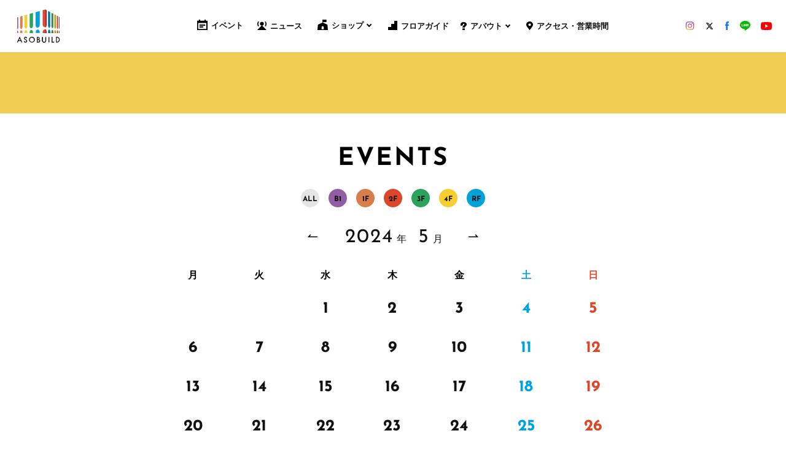

--- FILE ---
content_type: text/html; charset=UTF-8
request_url: https://asobuild.com/event/2024/05/28/
body_size: 27944
content:
<!DOCTYPE html>
<html lang="ja">
  <head><!-- Google Tag Manager-->
<script>(function(w,d,s,l,i){w[l]=w[l]||[];w[l].push({'gtm.start':new Date().getTime(),event:'gtm.js'});var f=d.getElementsByTagName(s)[0],j=d.createElement(s),dl=l!='dataLayer'?'&l='+l:'';j.async=true;j.src='https://www.googletagmanager.com/gtm.js?id='+i+dl;f.parentNode.insertBefore(j,f);})(window,document,'script','dataLayer','GTM-P68GPV4');</script>
<!-- End Google Tag Manager-->

<meta charset="utf-8"/>
<meta name="viewport" content="width=device-width, user-scalable=no, viewport-fit=cover"/>
<meta http-equiv="X-UA-Compatible" content="IE=edge"/>
<meta name="format-detection" content="telephone=no"/>
<script defer src="https://cdnjs.cloudflare.com/ajax/libs/iScroll/5.2.0/iscroll.min.js"></script>
<script defer src="https://asobuild.com/wp-content/themes/asobuild-main/common/js/vendor.js"></script>
<script defer src="https://asobuild.com/wp-content/themes/asobuild-main/common/js/scripts.js"></script>

<style>
  body {
    opacity: 0
  }

</style>

<link rel="preload" as="font" href="https://asobuild.com/wp-content/themes/asobuild-main/common/fonts/noto-sans-jp-v25-latin-regular.woff" crossorigin="anonymous">
<link rel="preload" as="font" href="https://asobuild.com/wp-content/themes/asobuild-main/common/fonts/noto-sans-jp-v25-latin-700.woff" crossorigin="anonymous">
<link rel="preload" as="font" href="https://asobuild.com/wp-content/themes/asobuild-main/common/fonts/josefin-sans-v16-latin-regular.woff" crossorigin="anonymous">
<link rel="preload" as="font" href="https://asobuild.com/wp-content/themes/asobuild-main/common/fonts/josefin-sans-v16-latin-700.woff" crossorigin="anonymous">

<link href="https://asobuild.com/wp-content/themes/asobuild-main/common/css/styles.css" rel="stylesheet"  media="print" onload="this.media='all'"/>

	<style>img:is([sizes="auto" i], [sizes^="auto," i]) { contain-intrinsic-size: 3000px 1500px }</style>
	
		<!-- All in One SEO 4.9.1.1 - aioseo.com -->
		<title>EVENTS - asobuild</title>
	<meta name="robots" content="max-image-preview:large" />
	<link rel="canonical" href="https://asobuild.com/news-category/events/" />
	<link rel="next" href="https://asobuild.com/event/2024/05/28/page/2/" />
	<meta name="generator" content="All in One SEO (AIOSEO) 4.9.1.1" />
		<meta property="og:locale" content="ja_JP" />
		<meta property="og:site_name" content="asobuild -" />
		<meta property="og:type" content="website" />
		<meta property="og:url" content="https://asobuild.com/news-category/events/" />
		<meta name="twitter:card" content="summary_large_image" />
		<script type="application/ld+json" class="aioseo-schema">
			{"@context":"https:\/\/schema.org","@graph":[{"@type":"BreadcrumbList","@id":"https:\/\/asobuild.com\/event\/2024\/05\/28\/#breadcrumblist","itemListElement":[{"@type":"ListItem","@id":"https:\/\/asobuild.com#listItem","position":1,"name":"Home","item":"https:\/\/asobuild.com","nextItem":{"@type":"ListItem","@id":"#listItem","name":"Archives for "}}]},{"@type":"CollectionPage","@id":"https:\/\/asobuild.com\/event\/2024\/05\/28\/#collectionpage","url":"https:\/\/asobuild.com\/event\/2024\/05\/28\/","name":"EVENTS - asobuild","inLanguage":"ja","isPartOf":{"@id":"https:\/\/asobuild.com\/#website"},"breadcrumb":{"@id":"https:\/\/asobuild.com\/event\/2024\/05\/28\/#breadcrumblist"}},{"@type":"Organization","@id":"https:\/\/asobuild.com\/#organization","name":"asobuild","url":"https:\/\/asobuild.com\/"},{"@type":"WebSite","@id":"https:\/\/asobuild.com\/#website","url":"https:\/\/asobuild.com\/","name":"asobuild","inLanguage":"ja","publisher":{"@id":"https:\/\/asobuild.com\/#organization"}}]}
		</script>
		<!-- All in One SEO -->

<link rel="alternate" type="application/rss+xml" title="asobuild &raquo; NEWS フィード" href="https://asobuild.com/news/feed/" />
<link rel='stylesheet' id='wp-block-library-css' href='https://asobuild.com/wp-includes/css/dist/block-library/style.min.css?ver=6.8.3' type='text/css' media='all' />
<style id='classic-theme-styles-inline-css' type='text/css'>
/*! This file is auto-generated */
.wp-block-button__link{color:#fff;background-color:#32373c;border-radius:9999px;box-shadow:none;text-decoration:none;padding:calc(.667em + 2px) calc(1.333em + 2px);font-size:1.125em}.wp-block-file__button{background:#32373c;color:#fff;text-decoration:none}
</style>
<link rel='stylesheet' id='aioseo/css/src/vue/standalone/blocks/table-of-contents/global.scss-css' href='https://asobuild.com/wp-content/plugins/all-in-one-seo-pack/dist/Lite/assets/css/table-of-contents/global.e90f6d47.css?ver=4.9.1.1' type='text/css' media='all' />
<style id='global-styles-inline-css' type='text/css'>
:root{--wp--preset--aspect-ratio--square: 1;--wp--preset--aspect-ratio--4-3: 4/3;--wp--preset--aspect-ratio--3-4: 3/4;--wp--preset--aspect-ratio--3-2: 3/2;--wp--preset--aspect-ratio--2-3: 2/3;--wp--preset--aspect-ratio--16-9: 16/9;--wp--preset--aspect-ratio--9-16: 9/16;--wp--preset--color--black: #000000;--wp--preset--color--cyan-bluish-gray: #abb8c3;--wp--preset--color--white: #ffffff;--wp--preset--color--pale-pink: #f78da7;--wp--preset--color--vivid-red: #cf2e2e;--wp--preset--color--luminous-vivid-orange: #ff6900;--wp--preset--color--luminous-vivid-amber: #fcb900;--wp--preset--color--light-green-cyan: #7bdcb5;--wp--preset--color--vivid-green-cyan: #00d084;--wp--preset--color--pale-cyan-blue: #8ed1fc;--wp--preset--color--vivid-cyan-blue: #0693e3;--wp--preset--color--vivid-purple: #9b51e0;--wp--preset--gradient--vivid-cyan-blue-to-vivid-purple: linear-gradient(135deg,rgba(6,147,227,1) 0%,rgb(155,81,224) 100%);--wp--preset--gradient--light-green-cyan-to-vivid-green-cyan: linear-gradient(135deg,rgb(122,220,180) 0%,rgb(0,208,130) 100%);--wp--preset--gradient--luminous-vivid-amber-to-luminous-vivid-orange: linear-gradient(135deg,rgba(252,185,0,1) 0%,rgba(255,105,0,1) 100%);--wp--preset--gradient--luminous-vivid-orange-to-vivid-red: linear-gradient(135deg,rgba(255,105,0,1) 0%,rgb(207,46,46) 100%);--wp--preset--gradient--very-light-gray-to-cyan-bluish-gray: linear-gradient(135deg,rgb(238,238,238) 0%,rgb(169,184,195) 100%);--wp--preset--gradient--cool-to-warm-spectrum: linear-gradient(135deg,rgb(74,234,220) 0%,rgb(151,120,209) 20%,rgb(207,42,186) 40%,rgb(238,44,130) 60%,rgb(251,105,98) 80%,rgb(254,248,76) 100%);--wp--preset--gradient--blush-light-purple: linear-gradient(135deg,rgb(255,206,236) 0%,rgb(152,150,240) 100%);--wp--preset--gradient--blush-bordeaux: linear-gradient(135deg,rgb(254,205,165) 0%,rgb(254,45,45) 50%,rgb(107,0,62) 100%);--wp--preset--gradient--luminous-dusk: linear-gradient(135deg,rgb(255,203,112) 0%,rgb(199,81,192) 50%,rgb(65,88,208) 100%);--wp--preset--gradient--pale-ocean: linear-gradient(135deg,rgb(255,245,203) 0%,rgb(182,227,212) 50%,rgb(51,167,181) 100%);--wp--preset--gradient--electric-grass: linear-gradient(135deg,rgb(202,248,128) 0%,rgb(113,206,126) 100%);--wp--preset--gradient--midnight: linear-gradient(135deg,rgb(2,3,129) 0%,rgb(40,116,252) 100%);--wp--preset--font-size--small: 13px;--wp--preset--font-size--medium: 20px;--wp--preset--font-size--large: 36px;--wp--preset--font-size--x-large: 42px;--wp--preset--spacing--20: 0.44rem;--wp--preset--spacing--30: 0.67rem;--wp--preset--spacing--40: 1rem;--wp--preset--spacing--50: 1.5rem;--wp--preset--spacing--60: 2.25rem;--wp--preset--spacing--70: 3.38rem;--wp--preset--spacing--80: 5.06rem;--wp--preset--shadow--natural: 6px 6px 9px rgba(0, 0, 0, 0.2);--wp--preset--shadow--deep: 12px 12px 50px rgba(0, 0, 0, 0.4);--wp--preset--shadow--sharp: 6px 6px 0px rgba(0, 0, 0, 0.2);--wp--preset--shadow--outlined: 6px 6px 0px -3px rgba(255, 255, 255, 1), 6px 6px rgba(0, 0, 0, 1);--wp--preset--shadow--crisp: 6px 6px 0px rgba(0, 0, 0, 1);}:where(.is-layout-flex){gap: 0.5em;}:where(.is-layout-grid){gap: 0.5em;}body .is-layout-flex{display: flex;}.is-layout-flex{flex-wrap: wrap;align-items: center;}.is-layout-flex > :is(*, div){margin: 0;}body .is-layout-grid{display: grid;}.is-layout-grid > :is(*, div){margin: 0;}:where(.wp-block-columns.is-layout-flex){gap: 2em;}:where(.wp-block-columns.is-layout-grid){gap: 2em;}:where(.wp-block-post-template.is-layout-flex){gap: 1.25em;}:where(.wp-block-post-template.is-layout-grid){gap: 1.25em;}.has-black-color{color: var(--wp--preset--color--black) !important;}.has-cyan-bluish-gray-color{color: var(--wp--preset--color--cyan-bluish-gray) !important;}.has-white-color{color: var(--wp--preset--color--white) !important;}.has-pale-pink-color{color: var(--wp--preset--color--pale-pink) !important;}.has-vivid-red-color{color: var(--wp--preset--color--vivid-red) !important;}.has-luminous-vivid-orange-color{color: var(--wp--preset--color--luminous-vivid-orange) !important;}.has-luminous-vivid-amber-color{color: var(--wp--preset--color--luminous-vivid-amber) !important;}.has-light-green-cyan-color{color: var(--wp--preset--color--light-green-cyan) !important;}.has-vivid-green-cyan-color{color: var(--wp--preset--color--vivid-green-cyan) !important;}.has-pale-cyan-blue-color{color: var(--wp--preset--color--pale-cyan-blue) !important;}.has-vivid-cyan-blue-color{color: var(--wp--preset--color--vivid-cyan-blue) !important;}.has-vivid-purple-color{color: var(--wp--preset--color--vivid-purple) !important;}.has-black-background-color{background-color: var(--wp--preset--color--black) !important;}.has-cyan-bluish-gray-background-color{background-color: var(--wp--preset--color--cyan-bluish-gray) !important;}.has-white-background-color{background-color: var(--wp--preset--color--white) !important;}.has-pale-pink-background-color{background-color: var(--wp--preset--color--pale-pink) !important;}.has-vivid-red-background-color{background-color: var(--wp--preset--color--vivid-red) !important;}.has-luminous-vivid-orange-background-color{background-color: var(--wp--preset--color--luminous-vivid-orange) !important;}.has-luminous-vivid-amber-background-color{background-color: var(--wp--preset--color--luminous-vivid-amber) !important;}.has-light-green-cyan-background-color{background-color: var(--wp--preset--color--light-green-cyan) !important;}.has-vivid-green-cyan-background-color{background-color: var(--wp--preset--color--vivid-green-cyan) !important;}.has-pale-cyan-blue-background-color{background-color: var(--wp--preset--color--pale-cyan-blue) !important;}.has-vivid-cyan-blue-background-color{background-color: var(--wp--preset--color--vivid-cyan-blue) !important;}.has-vivid-purple-background-color{background-color: var(--wp--preset--color--vivid-purple) !important;}.has-black-border-color{border-color: var(--wp--preset--color--black) !important;}.has-cyan-bluish-gray-border-color{border-color: var(--wp--preset--color--cyan-bluish-gray) !important;}.has-white-border-color{border-color: var(--wp--preset--color--white) !important;}.has-pale-pink-border-color{border-color: var(--wp--preset--color--pale-pink) !important;}.has-vivid-red-border-color{border-color: var(--wp--preset--color--vivid-red) !important;}.has-luminous-vivid-orange-border-color{border-color: var(--wp--preset--color--luminous-vivid-orange) !important;}.has-luminous-vivid-amber-border-color{border-color: var(--wp--preset--color--luminous-vivid-amber) !important;}.has-light-green-cyan-border-color{border-color: var(--wp--preset--color--light-green-cyan) !important;}.has-vivid-green-cyan-border-color{border-color: var(--wp--preset--color--vivid-green-cyan) !important;}.has-pale-cyan-blue-border-color{border-color: var(--wp--preset--color--pale-cyan-blue) !important;}.has-vivid-cyan-blue-border-color{border-color: var(--wp--preset--color--vivid-cyan-blue) !important;}.has-vivid-purple-border-color{border-color: var(--wp--preset--color--vivid-purple) !important;}.has-vivid-cyan-blue-to-vivid-purple-gradient-background{background: var(--wp--preset--gradient--vivid-cyan-blue-to-vivid-purple) !important;}.has-light-green-cyan-to-vivid-green-cyan-gradient-background{background: var(--wp--preset--gradient--light-green-cyan-to-vivid-green-cyan) !important;}.has-luminous-vivid-amber-to-luminous-vivid-orange-gradient-background{background: var(--wp--preset--gradient--luminous-vivid-amber-to-luminous-vivid-orange) !important;}.has-luminous-vivid-orange-to-vivid-red-gradient-background{background: var(--wp--preset--gradient--luminous-vivid-orange-to-vivid-red) !important;}.has-very-light-gray-to-cyan-bluish-gray-gradient-background{background: var(--wp--preset--gradient--very-light-gray-to-cyan-bluish-gray) !important;}.has-cool-to-warm-spectrum-gradient-background{background: var(--wp--preset--gradient--cool-to-warm-spectrum) !important;}.has-blush-light-purple-gradient-background{background: var(--wp--preset--gradient--blush-light-purple) !important;}.has-blush-bordeaux-gradient-background{background: var(--wp--preset--gradient--blush-bordeaux) !important;}.has-luminous-dusk-gradient-background{background: var(--wp--preset--gradient--luminous-dusk) !important;}.has-pale-ocean-gradient-background{background: var(--wp--preset--gradient--pale-ocean) !important;}.has-electric-grass-gradient-background{background: var(--wp--preset--gradient--electric-grass) !important;}.has-midnight-gradient-background{background: var(--wp--preset--gradient--midnight) !important;}.has-small-font-size{font-size: var(--wp--preset--font-size--small) !important;}.has-medium-font-size{font-size: var(--wp--preset--font-size--medium) !important;}.has-large-font-size{font-size: var(--wp--preset--font-size--large) !important;}.has-x-large-font-size{font-size: var(--wp--preset--font-size--x-large) !important;}
:where(.wp-block-post-template.is-layout-flex){gap: 1.25em;}:where(.wp-block-post-template.is-layout-grid){gap: 1.25em;}
:where(.wp-block-columns.is-layout-flex){gap: 2em;}:where(.wp-block-columns.is-layout-grid){gap: 2em;}
:root :where(.wp-block-pullquote){font-size: 1.5em;line-height: 1.6;}
</style>
<link rel='stylesheet' id='contact-form-7-css' href='https://asobuild.com/wp-content/plugins/contact-form-7/includes/css/styles.css?ver=6.1.1' type='text/css' media='all' />
<link rel="https://api.w.org/" href="https://asobuild.com/wp-json/" /><link rel="alternate" title="JSON" type="application/json" href="https://asobuild.com/wp-json/wp/v2/news-category/4" /><meta name="generator" content="WPML ver:4.1.3 stt:1,28;" />
<style>:root {
			--lazy-loader-animation-duration: 300ms;
		}
		  
		.lazyload {
	display: block;
}

.lazyload,
        .lazyloading {
			opacity: 0;
		}


		.lazyloaded {
			opacity: 1;
			transition: opacity 300ms;
			transition: opacity var(--lazy-loader-animation-duration);
		}</style><noscript><style>.lazyload { display: none; } .lazyload[class*="lazy-loader-background-element-"] { display: block; opacity: 1; }</style></noscript>    <title>NEWS | ASOBUILD | アソビル</title>
  <link rel="canonical" href="https://asobuild.com/news/">
  <meta name="description" content="横浜駅直通の複合型体験エンターテインメントビル「アソビル」。新感覚のエンターテインメントコンテンツで毎日に“感嘆符”を生み出します！">

  <meta property="og:type" content="website">
  <meta property="og:site_name" content="ASOBUILD | アソビル">
  <meta property="og:url" content="https://asobuild.com/news/">
  <meta property="og:title" content="NEWS | ASOBUILD | アソビル">
  <meta property="og:image" content="https://asobuild.com/wp-content/themes/asobuild-main/common/image/ogp-0207.jpg">
  <meta property="og:description" content="横浜駅直通の複合型体験エンターテインメントビル「アソビル」。新感覚のエンターテインメントコンテンツで毎日に“感嘆符”を生み出します！">
  <meta property="fb:app_id" content="2180749825471850" />
  <meta name="twitter:card" content="summary_large_image">
  <meta name="twitter:site" content="@asobuild">
  <meta name="twitter:title" content="NEWS | ASOBUILD | アソビル">
  <meta name="twitter:url" content="https://asobuild.com/news/">
  <meta name="twitter:description" content="横浜駅直通の複合型体験エンターテインメントビル「アソビル」。新感覚のエンターテインメントコンテンツで毎日に“感嘆符”を生み出します！">
  <meta name="twitter:image" content="https://asobuild.com/wp-content/themes/asobuild-main/common/image/ogp-0207.jpg">
  <link rel="shortcut icon" href="https://asobuild.com/wp-content/themes/asobuild-main/common/image/favicon.ico">
  <link rel="apple-touch-icon" href="https://asobuild.com/wp-content/themes/asobuild-main/common/image/apple-touch-icon.png">

  </head>
  <body class="drawer drawer--right"><!-- Google Tag Manager (noscript)-->
<noscript>
<iframe src="https://www.googletagmanager.com/ns.html?id=GTM-P68GPV4" height="0" width="0" style="display:none;visibility:hidden"></iframe>
</noscript>
<!-- End Google Tag Manager (noscript)-->

<!-- Global site tag (gtag.js) - Google Analytics-->
<script async src="https://www.googletagmanager.com/gtag/js?id=UA-129205050-1"></script>
<script>
window.dataLayer = window.dataLayer || [];
function gtag(){dataLayer.push(arguments);}
gtag('js', new Date());
gtag('config', 'UA-129205050-1');
</script>

<!-- USERGRAM -->
<script type="text/javascript">
(function(){var a=window,b=document,c=a.usergram=a.usergram||[],d,e;
c.l||(c.s=(new Date()).getTime(),c.l=!0,d=b.getElementsByTagName('script')[0],
e=b.createElement('script'),e.type='text/javascript',e.async=true,
e.src='//code.usergram.info/js/usergram.js',d.parentNode.insertBefore(e,d))})();

window.usergram=window.usergram||[];
usergram.push(['send','UgBXSO-1','pv']);
</script>
<!-- USERGRAM end -->

<script src="https://asobuild.com/wp-content/themes/asobuild-main/common/js/front.js"></script>


<!-- /body-prepend -->
<!-- header-global -->
<div class="swiper-6barBlock swiper-6barBlock--global">
    <div class="swiper-6bar">
        <div class="swiper-wrapper">
            <div class="swiper-slide">
                <div class="swiper-slide-block swiper-slide-block--global swiper-slide-block-violet"></div>
                <div class="swiper-slide-block swiper-slide-block--global swiper-slide-block-orange"></div>
                <div class="swiper-slide-block swiper-slide-block--global swiper-slide-block-yellow"></div>
                <div class="swiper-slide-block swiper-slide-block--global swiper-slide-block-green"></div>
                <div class="swiper-slide-block swiper-slide-block--global swiper-slide-block-blue"></div>
                <div class="swiper-slide-block swiper-slide-block--global swiper-slide-block-red"></div>
            </div>
        </div>
    </div>
</div>
<header class="l-header l-header--global js-header js-scrollNav-OffsetSp for-large">
    <div class="c-list__nav c-list__nav--main is-fxed">
        <div class="parent">
            <h1 class="c-logo__mainPc c-logo__mainPc--global"><a href="https://asobuild.com/"><img src="https://asobuild.com/wp-content/themes/asobuild-main/common/image/svg/main_logo.svg"></a></h1>
            <nav class="c-list__nav c-list__nav--global">
                <div class="c-list__nav--fixed2 js-header">
                      <a class="c-list__nav__item--fixed event" href="/event/2026/01/">
                          <div class="c-icon--event-small c-icon--nav"><svg version="1.1" id="Layer_1" xmlns="http://www.w3.org/2000/svg" xmlns:xlink="http://www.w3.org/1999/xlink" x="0px" y="0px" viewBox="0 0 24.7 26" style="enable-background:new 0 0 24.7 26;" xml:space="preserve">
                                  <g>
                                      <rect x="5.5" y="12.1" width="13.8" height="3.1" />
                                      <rect x="5.5" y="16.7" width="9.2" height="3.1" />
                                      <path d="M21.9,2.6h-1.4V0h-3.1v2.6H7.2V0H4.1v2.6H2.7H0v2.6l0,18.2c0,0.1,0,0.2,0,0.3V26h2.7h19.2h2.7v-2.6V5.2v0V2.6H21.9z
                      M2.7,23.4v-15h19.2v15H2.7z" />
                                  </g>
                              </svg>
                          </div>イベント
                      </a>
                      <a class="c-list__nav__item--fixed news" href="https://asobuild.com/news/">
                          <div class="c-icon--news-small c-icon--nav"><svg version="1.1" id="レイヤー_1" xmlns="http://www.w3.org/2000/svg" xmlns:xlink="http://www.w3.org/1999/xlink" x="0px" y="0px" viewBox="0 0 321 319.3" style="enable-background:new 0 0 321 319.3;" xml:space="preserve">
                                  <g>
                                      <polygon points="160.5,140.8 0,319.3 321,319.3  " />
                                  </g>
                                  <circle cx="160.5" cy="84.3" r="67.6" />
                                  <g>
                                      <path d="M281.8,182.1c-4.1,0-8.1-1.4-11.4-4.3c-7.3-6.3-8.1-17.4-1.8-24.7c7.8-9.1,17-30.8,17-62.1s-9.1-53-17-62.1
      c-6.3-7.3-5.5-18.4,1.8-24.7c7.3-6.3,18.4-5.5,24.7,1.8c16,18.5,25.5,50.2,25.5,85c0,34.8-9.5,66.5-25.5,85
      C291.5,180.1,286.7,182.1,281.8,182.1z" />
                                  </g>
                                  <g>
                                      <path d="M40.4,182.1c-4.9,0-9.8-2.1-13.3-6.1c-16-18.5-25.5-50.2-25.5-85c0-34.8,9.5-66.5,25.5-85c6.3-7.3,17.4-8.1,24.7-1.8
      c7.3,6.3,8.1,17.4,1.8,24.7c-7.8,9.1-17,30.8-17,62.1c0,31.3,9.1,53,17,62.1c6.3,7.3,5.5,18.4-1.8,24.7
      C48.5,180.7,44.4,182.1,40.4,182.1z" />
                                  </g>
                              </svg>
                          </div>ニュース
                      </a>
                      <a class="c-list__nav__item--fixed restaurant js-headerSubBtn1" href="https://asobuild.com/shops/">
                          <div class="c-icon--restaurant-small c-icon--nav"><svg version="1.1" id="レイヤー_1" xmlns="http://www.w3.org/2000/svg" xmlns:xlink="http://www.w3.org/1999/xlink" x="0px" y="0px" viewBox="0 0 321 321" style="enable-background:new 0 0 321 321;" xml:space="preserve">
                                  <g>
                                      <path d="M321,312.7l-13.4-153.2c-0.1-0.6-0.2-1.2-0.9-2.9l-0.9-1.4l-0.9-0.9l-1.3-0.9L168.2,90.8h-15.3L17.4,153.4l-1.6,1.2
      l-1.1,1.3l-0.9,1.9l-0.4,1.8L0,312.7c-0.2,2.1,0.6,4.2,2,5.8c1.4,1.6,3.5,2.5,5.6,2.5h305.7c2.1,0,4.2-0.9,5.6-2.5
      C320.4,317,321.2,314.8,321,312.7z M194.4,298.3h-67.9v-62.4c0-18.7,15.2-33.9,33.9-33.9c18.7,0,33.9,15.2,33.9,33.9V298.3z" />
                                  </g>
                                  <rect x="152.7" width="15.5" height="100" />
                                  <rect x="152.7" width="124.5" height="76.8" />
                              </svg>
                          </div>ショップ
                      </a>
                      <a class="c-list__nav__item--fixed floorguide" href="https://asobuild.com/floor/">
                          <div class="c-icon--floorguide-small c-icon--nav"><svg version="1.1" id="レイヤー_1" xmlns="http://www.w3.org/2000/svg" xmlns:xlink="http://www.w3.org/1999/xlink" x="0px" y="0px" viewBox="0 0 321 321" style="enable-background:new 0 0 321 321;" xml:space="preserve">
                                  <polyline points="0,214 0,321 321,321 321,0 214,0 214,107 107,107 107,214 0,214 " />
                              </svg>
                          </div>フロアガイド
                      </a>
                      <a class="c-list__nav__item--fixed about js-headerSubBtn2" href="https://asobuild.com/about/">
                          <div class="c-icon--about-small c-icon--nav"><svg version="1.1" id="レイヤー_1" xmlns="http://www.w3.org/2000/svg" xmlns:xlink="http://www.w3.org/1999/xlink" x="0px" y="0px" viewBox="0 0 228 317.8" style="enable-background:new 0 0 228 317.8;" xml:space="preserve">
                                  <g>
                                      <g>
                                          <path d="M73.8,129.9H8.9V92.4c0-51.8,47-83.6,104.9-83.6c56.4,0,105.4,30.5,105.4,83.6c0,20.9-10.5,36.8-24.5,52.2l-37,40.9
        c-5,5.4-9,14.2-9,21.3v6.4H83.8v-10.2c0-18,6-29.2,19-43.5l37-39.7c8-8.8,14.5-18.8,14.5-28c0-19.6-15.5-34.3-40.5-34.3
        c-26.5,0-40,15.5-40,34.7V129.9z M81.8,308.9v-52.2h68.9v52.2H81.8z" />
                                          <path d="M159.6,317.8H72.9v-69.9h86.7V317.8z M90.7,300h51.2v-34.4H90.7V300z M157.6,222.2H74.9v-19.1c0-21.8,8.2-35.1,21.3-49.4
        l37-39.8c7.8-8.5,12.1-16.4,12.1-21.9c0-15.4-12.4-25.4-31.6-25.4c-19.5,0-31.1,9.6-31.1,25.8v46.3H0V92.4
        c0-27.3,12.2-51.5,34.2-68.3C54.7,8.6,83,0,113.8,0c30.4,0,58.5,8.4,79.1,23.6c23,17,35.1,40.8,35.1,68.8
        c0,25.2-13.5,43.6-26.8,58.2l-37,40.9c-3.8,4.1-6.7,10.8-6.7,15.4V222.2z M92.7,204.5H140c0.7-8.5,5.1-18.2,11.2-24.9l36.9-40.9
        c11.5-12.7,22.2-27.2,22.2-46.3c0-51.3-50-74.7-96.5-74.7c-56.5,0-96,30.7-96,74.7V121h47.2V92.4c0-21.7,15.1-43.6,48.8-43.6
        c29,0,49.3,17.7,49.3,43.1c0,10.3-5.7,21.7-16.8,34l-37,39.8c-12.6,13.7-16.6,22.8-16.6,37.4V204.5z" />
                                      </g>
                                  </g>
                              </svg>
                          </div>アバウト
                      </a>
                      <a class="c-list__nav__item--fixed access" href="https://asobuild.com/access/">
                          <div class="c-icon--access-small c-icon--nav"><svg version="1.1" id="レイヤー_1" xmlns="http://www.w3.org/2000/svg" xmlns:xlink="http://www.w3.org/1999/xlink" x="0px" y="0px" viewBox="0 0 236.4 320.4" style="enable-background:new 0 0 236.4 320.4;" xml:space="preserve">
                                  <style type="text/css">
                                  .st0 {
                                      fill: #FFFFFF;
                                  }
                                  </style>
                                  <g>
                                      <path d="M118.4,320.4c2,0,3.6-1,4.9-2.3c7.4-7.4,35.3-52.4,44.6-65.1c29.4-40.5,68.5-82.5,68.5-134.7C236.4,52.9,183.2,0,118.1,0
      l0.2,0C53.2,0,0,52.9,0,118.3c0,52.3,39,94.2,68.5,134.7c9.3,12.8,37.2,57.7,44.6,65.1c1.3,1.3,3,2.3,4.9,2.3H118.4z" />
                                  </g>
                                  <circle class="st0" cx="118.2" cy="121.5" r="44.8" />
                              </svg>
                          </div>アクセス・営業時間
                      </a>
                </div>
            </nav>
            <div style="display:flex; align-items: center; width: 164px; height: 18px; overflow: hidden;">
                <div class="c-list__sns c-row justify-spacebetween">
                    <div class="c-list__sns__item2">
                      <a class="c-hover__svgRed" href="https://www.instagram.com/asobuild/?hl=ja" target="_blank">
                            <div class="c-icon c-icon--instagram2"><svg xmlns="http://www.w3.org/2000/svg" viewBox="0 0 104.7 104.5">
                                    <radialGradient id="a" cx="283.692" cy="-504.301" r="87.085" gradientTransform="matrix(2.393 -.402 -.244 -1.453 -783.947 -509.163)" gradientUnits="userSpaceOnUse">
                                        <stop offset="0" stop-color="#FED576" />
                                        <stop offset=".263" stop-color="#F47133" />
                                        <stop offset=".609" stop-color="#BC3081" />
                                        <stop offset="1" stop-color="#4C63D2" />
                                    </radialGradient>
                                    <path d="M52.4 26.8c-.9 0-1.7 0-2.6.1-.9.1-1.7.2-2.5.4l-2.4.6c-.8.2-1.6.5-2.3.9-.8.3-1.5.7-2.2 1.1-.7.4-1.4.8-2.1 1.3s-1.3 1-2 1.5c-.6.5-1.2 1.1-1.8 1.7l-1.7 1.8c-.5.6-1 1.3-1.5 2s-.9 1.4-1.3 2.1c-.4.7-.8 1.5-1.1 2.2l-.9 2.3c-.2.8-.5 1.6-.6 2.4-.2.8-.3 1.7-.4 2.5-.1.9-.1 1.7-.1 2.6s0 1.7.1 2.6c.1.9.2 1.7.4 2.5l.6 2.4s.5 1.6.9 2.3c.3.8.7 1.5 1.1 2.2.4.7.8 1.4 1.3 2.1l1.5 2c.5.6 1.1 1.2 1.7 1.8s1.2 1.1 1.8 1.7c.6.5 1.3 1 2 1.5s1.4.9 2.1 1.3c.7.4 1.5.8 2.2 1.1l2.3.9c.8.2 1.6.5 2.4.6s1.7.3 2.5.4c.9.1 1.7.1 2.6.1.9 0 1.7 0 2.6-.1s1.7-.2 2.5-.4l2.4-.6c.8-.2 1.6-.5 2.3-.9s1.5-.7 2.2-1.1c.7-.4 1.4-.8 2.1-1.3l2-1.5s1.2-1.1 1.8-1.7 1.1-1.2 1.7-1.8c.5-.6 1-1.3 1.5-2s.9-1.4 1.3-2.1c.4-.7.8-1.5 1.1-2.2l.9-2.3s.5-1.6.6-2.4c.2-.8.3-1.7.4-2.5.1-.9.1-1.7.1-2.6s0-1.7-.1-2.6c-.1-.9-.2-1.7-.4-2.5l-.6-2.4s-.5-1.6-.9-2.3c-.3-.8-.7-1.5-1.1-2.2-.4-.7-.8-1.4-1.3-2.1l-1.5-2c-.5-.6-1.1-1.2-1.7-1.8s-1.2-1.1-1.8-1.7c-.6-.5-1.3-1-2-1.5s-1.4-.9-2.1-1.3c-.7-.4-1.5-.8-2.2-1.1s-1.5-.6-2.3-.9c-.8-.2-1.6-.5-2.4-.6s-1.6-.3-2.5-.4-1.7-.1-2.6-.1zm0 8.8c.6 0 1.2 0 1.7.1.6.1 1.1.1 1.7.3s1.1.2 1.6.4 1 .3 1.5.6c.5.2 1 .4 1.5.7l1.4.8c.4.3.9.6 1.3 1 .4.3.8.7 1.2 1.1l1.1 1.2c.3.4.7.8 1 1.3.3.4.6.9.8 1.4.3.5.5 1 .7 1.5l.6 1.5c.2.5.3 1.1.4 1.6.1.5.2 1.1.3 1.7s.1 1.1.1 1.7c0 .6 0 1.2-.1 1.7-.1.6-.1 1.1-.3 1.7-.1.5-.2 1.1-.4 1.6s-.3 1-.6 1.5c-.2.5-.4 1-.7 1.5l-.8 1.4c-.3.4-.6.9-1 1.3-.3.4-.7.8-1.1 1.2l-1.2 1.1c-.4.3-.8.7-1.3 1-.4.3-.9.6-1.4.8s-1 .5-1.5.7l-1.5.6s-1.1.3-1.6.4c-.5.1-1.1.2-1.7.3-.6.1-1.1.1-1.7.1s-1.2 0-1.7-.1c-.6-.1-1.1-.1-1.7-.3-.5-.1-1.1-.2-1.6-.4s-1-.3-1.5-.6c-.5-.2-1-.4-1.5-.7l-1.4-.8c-.4-.3-.9-.6-1.3-1s-.8-.7-1.2-1.1l-1.1-1.2c-.3-.4-.7-.8-1-1.3-.3-.4-.6-.9-.8-1.4-.3-.5-.5-1-.7-1.5l-.6-1.5c-.2-.5-.3-1.1-.4-1.6-.1-.5-.2-1.1-.3-1.7-.1-.6-.1-1.1-.1-1.7 0-.6 0-1.2.1-1.7.1-.6.1-1.1.3-1.7.1-.5.2-1.1.4-1.6s.3-1 .6-1.5.4-1 .7-1.5l.8-1.4c.3-.4.6-.9 1-1.3.3-.4.7-.8 1.1-1.2l1.2-1.1c.4-.3.8-.7 1.3-1 .4-.3.9-.6 1.4-.8.5-.3 1-.5 1.5-.7l1.5-.6c.5-.2 1.1-.3 1.6-.4s1.1-.2 1.7-.3c.5-.1 1.1-.1 1.7-.1z" fill="url(#a)" />
                                    <radialGradient id="b" cx="283.692" cy="-504.301" r="87.085" gradientTransform="matrix(2.393 -.402 -.244 -1.453 -783.947 -509.163)" gradientUnits="userSpaceOnUse">
                                        <stop offset="0" stop-color="#FED576" />
                                        <stop offset=".263" stop-color="#F47133" />
                                        <stop offset=".609" stop-color="#BC3081" />
                                        <stop offset="1" stop-color="#4C63D2" />
                                    </radialGradient>
                                    <path d="M79 19.5h-.6l-.6.1c-.2 0-.4.1-.6.2l-.6.2c-.2.1-.4.2-.5.3-.2.1-.4.2-.5.3-.2.1-.3.2-.5.4-.2.1-.3.3-.4.4-.1.1-.3.3-.4.5-.1.2-.2.3-.4.5l-.3.5c-.1.2-.2.4-.2.6l-.2.6c-.1.2-.1.4-.1.6l-.1.6v1l.1.6c0 .2.1.4.2.6l.2.6.3.6c.1.2.2.4.3.5.1.2.2.3.4.5.1.2.3.3.4.4.1.1.3.3.5.4.2.1.3.2.5.4l.5.3.6.3.6.2c.2.1.4.1.6.1l.6.1h1l.6-.1c.2 0 .4-.1.6-.2l.6-.2c.2-.1.4-.2.5-.3.2-.1.4-.2.5-.3.2-.1.3-.2.5-.4.2-.1.3-.3.4-.4.1-.1.3-.3.4-.5.1-.2.2-.3.4-.5l.3-.5c.1-.2.2-.4.2-.6l.2-.6c.1-.2.1-.4.1-.6l.1-.6v-1l-.1-.6c0-.2-.1-.4-.2-.6l-.2-.6-.3-.6c-.1-.2-.2-.4-.3-.5-.1-.2-.2-.3-.4-.5-.1-.2-.3-.3-.4-.4-.1-.1-.3-.3-.5-.4-.2-.1-.3-.2-.5-.4l-.5-.3-.6-.3-.6-.2c-.2-.1-.4-.1-.6-.1l-.6-.1H79z" fill="url(#b)" />
                                    <radialGradient id="c" cx="283.692" cy="-504.301" r="87.085" gradientTransform="matrix(2.393 -.402 -.244 -1.453 -783.947 -509.163)" gradientUnits="userSpaceOnUse">
                                        <stop offset="0" stop-color="#FED576" />
                                        <stop offset=".263" stop-color="#F47133" />
                                        <stop offset=".609" stop-color="#BC3081" />
                                        <stop offset="1" stop-color="#4C63D2" />
                                    </radialGradient>
                                    <path d="M47.5 2.3H40c-2.2 0-4.2.1-6 .2-1.8.1-3.3.2-4.7.3-.7.1-1.4.1-2 .2l-1.8.3c-.6.1-1.1.2-1.6.3-.5.1-1 .2-1.5.4s-.9.3-1.4.4l-1.3.5c-.9.3-1.7.7-2.6 1.2-.7.3-1.3.7-1.9 1l-1.7 1.1c-.5.4-1.1.8-1.6 1.3s-1.1 1-1.7 1.6c-.7.8-1.3 1.5-1.9 2.1l-.8 1-.7 1c-.2.3-.4.7-.6 1.1s-.2.9-.4 1.3c-.4.8-.7 1.6-1 2.6l-.7 2.1c-.2.7-.4 1.5-.5 2.3s-.3 1.7-.4 2.7c-.1 1-.2 2-.3 3.2-.1 1.2-.2 2.5-.2 3.9-.1 1.5-.1 3.1-.1 4.8 0 1.8-.1 3.7-.1 5.9v7.1c0 3.9 0 7.3.1 10.4 0 3 .1 5.6.2 7.8 0 1.1.1 2.1.2 3.1s.1 1.8.2 2.5c.1.8.2 1.4.2 2s.2 1.1.3 1.6c.2 1 .4 1.9.7 2.8.3.9.6 1.8.9 2.6.3.8.7 1.6 1.1 2.4.2.9.6 1.6 1.1 2.3.5.7 1 1.4 1.5 2 .5.7 1.1 1.3 1.7 1.9.6.6 1.2 1.2 1.9 1.7s1.3 1.1 2.1 1.5c.7.4 1.3.9 2 1.2.7.4 1.3.7 2 1 .7.3 1.4.6 2.1.8s1.5.5 2.3.7c.8.2 1.7.4 2.6.5.9.2 1.9.3 2.9.4 1 .1 2.1.2 3.3.3 1.2.1 2.5.1 3.8.2 2.1.1 5.3.1 9 .1h11.9c4.1 0 8-.1 11.3-.2 1.6 0 3.1-.1 4.3-.1 1.2 0 2.2-.1 2.8-.1.6 0 1.2-.1 1.8-.2s1.1-.1 1.7-.2l1.6-.3c.5-.1 1-.2 1.5-.4l1.5-.4 1.5-.5c.5-.2 1-.4 1.4-.6s1-.4 1.4-.7c.7-.4 1.3-.7 1.9-.9.5-.3 1-.6 1.4-.9.4-.3.9-.7 1.4-1.2.5-.5 1.1-1 1.8-1.8.6-.6 1.2-1.2 1.6-1.7.5-.5.8-.9 1.2-1.4.3-.4.6-.8.9-1.3.3-.4.5-.9.8-1.4.4-.7.7-1.4 1-2.1.3-.7.6-1.3.8-2l.6-2s.3-1.4.5-2.3c.1-.8.2-1.7.3-2.7.1-1 .2-2.1.3-3.3.1-1.2.1-2.6.2-4.1.1-1.5.1-3.2.2-5.1.1-1.8.1-3.7.1-5.7v-6c0-4 0-8-.1-11.7 0-1.8-.1-3.6-.1-5.2-.1-1.6-.1-3.2-.2-4.5s-.2-2.5-.2-3.5c-.1-1-.2-1.7-.3-2.3-.1-.6-.2-1.2-.4-1.7s-.3-1.1-.4-1.7l-.5-1.6-.6-1.5-.6-1.5-.7-1.4c-.2-.5-.5-.9-.8-1.3s-.6-.8-.9-1.3l-.9-1.2c-.3-.4-.6-.8-1-1.1-.3-.4-.7-.7-1.1-1.1l-1.1-1-1.2-.9c-.4-.3-.8-.6-1.3-.9l-1.3-.8c-.5-.3-.9-.5-1.4-.7-.8-.4-1.5-.7-2.2-1-.7-.3-1.4-.6-2.1-.8-.7-.2-1.5-.4-2.3-.6-.8-.2-1.7-.3-2.8-.4-1-.1-2.2-.2-3.5-.3s-2.8-.1-4.5-.2c-1.7-.1-3.6-.1-5.7-.1S59.6 2 56.9 2c-3.5.4-6.6.3-9.4.3zm4.9 8.9c4.8 0 9.5 0 13.4.1 1.9 0 3.7.1 5.1.1 1.4 0 2.5.1 3.1.1.8.1 1.6.2 2.3.3.7.1 1.4.2 2.1.4.7.1 1.3.3 1.9.5l1.8.6c.6.2 1.1.5 1.6.7l1.5.9 1.4 1 1.3 1.2c.4.4.9.9 1.2 1.4l1.1 1.5c.3.5.6 1 .9 1.6.3.6.5 1.2.7 1.8.2.6.4 1.3.6 2 .2.7.3 1.5.4 2.3.1.8.2 1.7.3 2.6s.2 1.9.2 3c.1.9.1 2 .1 3.3 0 1.3.1 2.9.1 4.6 0 3.4.1 7.3.1 11.2 0 3.9 0 7.8-.1 11.1 0 1.7-.1 3.2-.1 4.5 0 1.3-.1 2.5-.1 3.3-.1 1.5-.2 2.8-.3 4-.1.6-.1 1.1-.2 1.6l-.2 1.4-.3 1.2c-.1.4-.2.8-.4 1.2l-.4 1.2-.5 1.2c-.2.4-.3.7-.5 1l-.6 1-.6.9c-.2.3-.4.6-.7.9l-.7.8s-.6.3-.9.6l-.9.7-.9.6c-.3.2-.6.4-1 .6-.3.2-.7.4-1 .5s-.7.3-1.1.5c-.4.2-.8.3-1.2.4-.8.3-1.6.5-2.5.7-.9.2-1.8.4-2.8.5-.4.1-1.2.1-2.4.1s-2.7.1-4.5.1c-3.6.1-8.2.1-12.9.2H42.3c-2 0-3.8 0-5.3-.1s-2.7-.1-3.4-.1c-.9-.1-1.7-.1-2.5-.2s-1.5-.1-2.2-.2c-.7-.1-1.3-.2-1.9-.3s-1.2-.2-1.7-.4l-1.5-.4-1.4-.5-1.3-.6s-.9-.5-1.3-.8l-.9-.6c-.3-.2-.6-.4-.9-.7-.3-.2-.6-.5-.8-.7-.3-.2-.5-.5-.8-.8l-.7-.8-.6-.9-.6-.9c-.2-.3-.4-.6-.5-1l-.5-1-.4-1.1c-.3-.8-.5-1.6-.7-2.5-.3-.7-.4-1.6-.6-2.6-.1-1-.3-2-.4-3.2-.1-.8-.1-2.1-.2-3.7 0-1.6-.1-3.6-.1-5.7V48.8c.1-5.1.1-10.1.3-14 .1-2 .1-3.6.2-4.9 0-.6.1-1.2.1-1.6 0-.4.1-.8.1-1l.4-1.8c.1-.6.3-1.1.4-1.6.1-.5.3-.9.5-1.4l.5-1.2c.2-.4.4-.8.6-1.1l.7-1.1.9-1.1c.3-.4.6-.7 1-1.1.4-.4.9-.9 1.3-1.2.4-.4.9-.7 1.4-1l1.4-.9s1-.5 1.5-.7c.5-.2 1.1-.4 1.7-.6.6-.2 1.2-.3 1.9-.5.7-.1 1.4-.2 2.2-.3s1.6-.2 2.5-.3c.6-.1 1.7-.1 3-.1 1.4 0 3.1-.1 5-.1h13.7z" fill="url(#c)" />
                                </svg>
                            </div>
                        </a>
                    </div>
                    <div class="c-list__sns__item2">
                      <a class="" href="https://twitter.com/asobuild" target="_blank">
                            <div class="c-icon c-icon--twitter2"><svg viewBox="0 0 24 24" xmlns="http://www.w3.org/2000/svg"><g><path d="M18.244 2.25h3.308l-7.227 8.26 8.502 11.24H16.17l-5.214-6.817L4.99 21.75H1.68l7.73-8.835L1.254 2.25H8.08l4.713 6.231zm-1.161 17.52h1.833L7.084 4.126H5.117z"/></g></svg>
                            </div>
                        </a>
                    </div>
                    <div class="c-list__sns__item2">
                      <a class="c-hover__svgRed" href="https://www.facebook.com/ASOBUILD/" target="_blank">
                            <div class="c-icon c-icon--facebook2"><svg xmlns="http://www.w3.org/2000/svg" width="300" height="686.274" viewBox="0 0 6.12 14">
                                    <defs>
                                    </defs>
                                    <path id="fb" class="cls-1" d="M1148.28,820.708v1.928h-1.32v2.357h1.32V832H1151v-7.008h1.82s0.18-1.131.26-2.366h-2.07v-1.614a0.662,0.662,0,0,1,.59-0.567h1.48v-2.453h-2.01A2.5,2.5,0,0,0,1148.28,820.708Z" transform="translate(-1146.97 -818)" />
                                </svg>
                            </div>
                        </a>
                    </div>
                    <div class="c-list__sns__item2">
                      <a class="c-hover__svgRed" href="http://bit.ly/33U8Y85" target="_blank">
                            <div class="c-icon c-icon--line"><svg xmlns="http://www.w3.org/2000/svg" width="300.001" height="281.807" viewBox="0 0 17 15.969">
                                    <defs>
                                    </defs>
                                    <path id="line" class="cls-1" d="M1187.99,824.792c0-3.77-3.83-6.786-8.49-6.786s-8.49,3.016-8.49,6.786c0,3.352,2.99,6.117,7.07,6.7a0.858,0.858,0,0,1,.75.418,1.087,1.087,0,0,1,0,.754,4.412,4.412,0,0,1-.16.754c0,0.252-.17.838,0.75,0.42a27.479,27.479,0,0,0,6.66-4.86h0A5.636,5.636,0,0,0,1187.99,824.792ZM1176.5,826.8a0.177,0.177,0,0,1-.16.168H1174a0.08,0.08,0,0,1-.08-0.084h0l-0.08-.084h0v-3.686a0.177,0.177,0,0,1,.16-0.168h0.59a0.177,0.177,0,0,1,.16.168v2.849h1.59a0.176,0.176,0,0,1,.16.167h0v0.67h0Zm1.42,0a0.186,0.186,0,0,1-.17.168h-0.58a0.178,0.178,0,0,1-.17-0.168v-3.686a0.178,0.178,0,0,1,.17-0.168h0.58a0.186,0.186,0,0,1,.17.168V826.8h0Zm4.16,0a0.178,0.178,0,0,1-.17.168h-0.75l-1.66-2.263v2.179a0.178,0.178,0,0,1-.17.168h-0.66a0.178,0.178,0,0,1-.17-0.168v-3.77a0.178,0.178,0,0,1,.17-0.168h0.66l1.67,2.263v-2.1a0.177,0.177,0,0,1,.16-0.168h0.59a0.177,0.177,0,0,1,.16.168V826.8h0.17Zm3.25-3.1a0.185,0.185,0,0,1-.17.166h-1.58v0.587h1.58a0.186,0.186,0,0,1,.17.168v0.587a0.186,0.186,0,0,1-.17.167h-1.58v0.587h1.58a0.185,0.185,0,0,1,.17.167v0.587a0.186,0.186,0,0,1-.17.167h-2.41c-0.09,0-.09,0-0.09-0.084h0l-0.08-.083h0v-3.6h0a0.081,0.081,0,0,0,.08-0.084h0l0.09-.084h2.41a0.186,0.186,0,0,1,.17.168V823.7h0Z" transform="translate(-1171 -818)" />
                                </svg>
                            </div>
                        </a>
                    </div>
                    <div class="c-list__sns__item2">
                      <a class="c-hover__svgRed" href="https://www.youtube.com/channel/UCeusEjidg5ZYM-29ncicvrA" target="_blank">
                            <div class="c-icon c-icon--youtube"><svg xmlns="http://www.w3.org/2000/svg" width="300.001" height="216.667" viewBox="0 0 18 13">
                                    <defs>
                                    </defs>
                                    <path id="youtube" class="cls-1" d="M1221.62,821.03a2.269,2.269,0,0,0-1.59-1.642,63.881,63.881,0,0,0-14.06,0,2.3,2.3,0,0,0-1.6,1.642,27.186,27.186,0,0,0,0,8.94,2.3,2.3,0,0,0,1.6,1.642,63.881,63.881,0,0,0,14.06,0,2.269,2.269,0,0,0,1.59-1.642A26.481,26.481,0,0,0,1221.62,821.03Zm-10.42,7.256v-5.572l4.68,2.786Z" transform="translate(-1204 -819)" />
                                </svg>
                            </div>
                        </a>
                    </div>
                </div>
                <!-- <div class="c-select__lang"><a href="/en/">En</a>              </div> -->
            </div>
        </div>
        <div class="sub-restaurant js-openAreaSub1">
            <nav class="c-list__nav c-list__nav--shop-sub">
                <ul>
                    <li>
              <a class="c-list__nav__item--sub" href="https://asobuild.com/shops/">
                <div class="c-icon--shops-small c-icon--nav-sub"><svg version="1.1" id="レイヤー_1" xmlns="http://www.w3.org/2000/svg" xmlns:xlink="http://www.w3.org/1999/xlink" x="0px" y="0px" viewBox="0 0 321 321" style="enable-background:new 0 0 321 321;" xml:space="preserve">
                        <g>
                            <path d="M321,312.7l-13.4-153.2c-0.1-0.6-0.2-1.2-0.9-2.9l-0.9-1.4l-0.9-0.9l-1.3-0.9L168.2,90.8h-15.3L17.4,153.4l-1.6,1.2
              l-1.1,1.3l-0.9,1.9l-0.4,1.8L0,312.7c-0.2,2.1,0.6,4.2,2,5.8c1.4,1.6,3.5,2.5,5.6,2.5h305.7c2.1,0,4.2-0.9,5.6-2.5
              C320.4,317,321.2,314.8,321,312.7z M194.4,298.3h-67.9v-62.4c0-18.7,15.2-33.9,33.9-33.9c18.7,0,33.9,15.2,33.9,33.9V298.3z" />
                        </g>
                        <rect x="152.7" width="15.5" height="100" />
                        <rect x="152.7" width="124.5" height="76.8" />
                    </svg>
                </div>全てのショップ
              </a>
                    </li>
                    <li>
              <a class="c-list__nav__item--sub" href="https://asobuild.com/shops/?shop-category=restaurants">
                <div class="c-icon--restaurant-small c-icon--nav-sub"><svg version="1.1" id="Layer_1" xmlns="http://www.w3.org/2000/svg" xmlns:xlink="http://www.w3.org/1999/xlink" x="0px" y="0px" viewBox="0 0 16.4 17" style="enable-background:new 0 0 16.4 17;" xml:space="preserve">
                        <g>
                            <g>
                                <g>
                                    <path d="M14,10.3v5.5c0,0.7,0.5,1.2,1.2,1.2c0.7,0,1.2-0.5,1.2-1.2v-5.5H14z" />
                                </g>
                            </g>
                            <g>
                                <g>
                                    <path d="M15.3,0.2C14.8-0.3,14,0.1,14,0.8v8.9h1.6c0.4,0,0.8-0.4,0.8-0.8V2.7C16.4,1.6,16,0.8,15.3,0.2z" />
                                </g>
                            </g>
                            <g>
                                <g>
                                    <path d="M4.9,3.9C4.9,1.8,3.8,0,2.4,0S0,1.8,0,3.9c0,1.1,0.3,2.2,0.8,2.9c0.8,1.1,0.9,1.9,0.8,2.9l-0.4,6c0,0.7,0.5,1.3,1.2,1.3
              s1.2-0.6,1.2-1.3l-0.4-6c-0.1-0.9,0-1.8,0.8-2.9C4.6,6.1,4.9,5.1,4.9,3.9z" />
                                </g>
                            </g>
                            <g>
                                <g>
                                    <path d="M11.5,5.2c0-0.1,0-0.2,0-0.3c0-1.2-0.6-4.9-0.6-4.9h-0.6v5.5H9.7L9.4,0H8.8h0L8.5,5.5H7.9V0H7.3c0,0-0.6,3.7-0.6,4.9
              c0,0.1,0,0.2,0,0.3c0,1.1,0.3,2.2,0.8,2.9c0.8,1.1,0.9,1.9,0.8,2.9l-0.4,4.7c0,0.7,0.5,1.3,1.2,1.3c0.7,0,1.2-0.6,1.2-1.3
              l-0.4-4.7c-0.1-0.9,0-1.8,0.8-2.9C11.2,7.3,11.5,6.3,11.5,5.2z" />
                                </g>
                            </g>
                        </g>
                    </svg>
                </div>レストラン
              </a>
                    </li>
                    <li>
              <a class="c-list__nav__item--sub" href="https://asobuild.com/shops/?shop-category=cafes">
                <div class="c-icon--cafe-small c-icon--nav-sub"><svg version="1.1" id="レイヤー_1" xmlns="http://www.w3.org/2000/svg" xmlns:xlink="http://www.w3.org/1999/xlink" x="0px" y="0px" viewBox="0 0 444.6 272" style="enable-background:new 0 0 444.6 272;" xml:space="preserve">
                        <g>
                            <path class="st0" d="M393.8,66H340v56c0,18.4-2.9,36.4-8.6,53.7l-5.9,17.6l17.9-4.8c60.4-16.1,58.4-82.6,61.2-110.5
              c0.4-4-1.3-6.7-2.7-8.4C400.4,67.9,397.8,66,393.8,66z" />
                            <path d="M431.5,42.7C421.9,32.1,408.1,26,393.8,26h-48.9c-5.5,0-9.9-4.4-9.9-9.9v0C335,7.2,327.8,0,318.9,0L40,0
              C17.9,0,0,17.9,0,40v82c0,51.6,23,99.8,63.2,132.2l8.2,6.7c8.9,7.2,20,11.1,31.4,11.1h55.5h78.8c11.4,0,22.5-3.9,31.4-11.1l8.2-6.7
              c7.1-5.8,13.9-12.2,20.1-19.2l0,0c2-2.3,5-3.5,8-3.3l0,0c3.2,0.2,6.3,0.3,9.2,0.3c37.3,0,55.7-13.8,81.6-39.9
              c26.9-27.2,44.2-66.3,48.6-110.2C445.8,67.6,441.1,53.3,431.5,42.7z M404.6,78c-2.8,27.9-0.8,94.4-61.2,110.5l-0.1,0
              c-7.6,2-14.4-5.2-11.9-12.7l0.1-0.2c5.7-17.3,8.6-35.3,8.6-53.7V75.9c0-5.5,4.4-9.9,9.9-9.9h43.9c4,0,6.6,1.9,8.1,3.6
              C403.3,71.3,405,74,404.6,78z" />
                        </g>
                    </svg>
                </div>カフェ
              </a>
                    </li>
                    <li>
              <a class="c-list__nav__item--sub" href="https://asobuild.com/shops/?shop-category=bars">
                <div class="c-icon--bar-small c-icon--nav-sub"><svg version="1.1" id="レイヤー_1" xmlns="http://www.w3.org/2000/svg" xmlns:xlink="http://www.w3.org/1999/xlink" x="0px" y="0px" viewBox="0 0 22.7 21.6" style="enable-background:new 0 0 22.7 21.6;" xml:space="preserve">
                        <g>
                            <g>
                                <path d="M0,1.9c0,0.3,0.3,0.6,0.6,0.6h2.5c0.2,0,0.5,0.1,0.6,0.2l1.5,1.4H3.5C2.5,4.1,2.3,4.6,3,5.3l7.2,6.7
              c0.2,0.2,0.4,0.3,0.6,0.4v7.6l-5.3,1.5c-0.3,0.1-0.3,0.2,0,0.2h11.9c0.3,0,0.3-0.1,0-0.2l-5.5-1.5v-7.6c0.3-0.1,0.5-0.2,0.7-0.4
              l6.2-6.5c0.7-0.7,0.4-1.2-0.5-1.2H6.8L4.5,1.8C4.1,1.5,3.5,1.3,3.1,1.3H0.6C0.3,1.3,0,1.5,0,1.9z" />
                                <path d="M22.7,5.1c0.1-1.3-0.3-2.5-1.2-3.5c-0.8-1-2-1.5-3.3-1.6c-2.2-0.1-4.3,1.3-4.9,3.4l1.1,0.3c0.5-1.6,2-2.7,3.7-2.6
              c1,0.1,1.9,0.5,2.5,1.2c0.6,0.7,1,1.7,0.9,2.6c-0.1,1-0.5,1.9-1.2,2.5c-0.7,0.6-1.7,1-2.6,0.9c-0.4,0-0.7-0.1-1.1-0.2l-0.4,1.1
              c0.4,0.2,0.9,0.3,1.4,0.3c0.1,0,0.2,0,0.3,0c1.2,0,2.3-0.4,3.2-1.2C22,7.5,22.6,6.4,22.7,5.1z" />
                            </g>
                        </g>
                        <line class="st0" x1="11.4" y1="11.2" x2="11.4" y2="21.6" />
                    </svg>
                </div>バー
              </a>
                    </li>
                    <li>
              <a class="c-list__nav__item--sub" href="https://asobuild.com/shops/?shop-category=others">
                <div class="c-icon--other-small c-icon--nav-sub"><svg version="1.1" id="Bold" xmlns="http://www.w3.org/2000/svg" xmlns:xlink="http://www.w3.org/1999/xlink" x="0px" y="0px" viewBox="0 0 512 512" style="enable-background:new 0 0 512 512;" xml:space="preserve">
                        <path d="M118.9,327.7l-27,165.7c-2.2,13.2,11.9,23,23.5,16.6L256,432.3L396.6,510c11.5,6.4,25.7-3.3,23.5-16.6l-27-165.7
              l114.3-117.2c9.1-9.3,3.9-25-9-27l-157.4-24L270.5,9.2C265.2-2,246.8-2,241.5,9.2L171,159.5l-157.4,24c-12.9,2-18.1,17.7-9,27
              L118.9,327.7z" /></svg>
                </div>その他
              </a>
                    </li>
                </ul>
            </nav>
        </div>
        <div class="sub-about js-openAreaSub2">
            <nav class="c-list__nav c-list__nav--about-sub">
                <ul>
                    <li>
              <a class="c-list__nav__item--sub" href="https://asobuild.com/about/">
                <div class="c-icon--about-small c-icon--nav-sub"><svg version="1.1" id="レイヤー_1" xmlns="http://www.w3.org/2000/svg" xmlns:xlink="http://www.w3.org/1999/xlink" x="0px" y="0px" viewBox="0 0 228 317.8" style="enable-background:new 0 0 228 317.8;" xml:space="preserve">
                        <g>
                            <g>
                                <path d="M73.8,129.9H8.9V92.4c0-51.8,47-83.6,104.9-83.6c56.4,0,105.4,30.5,105.4,83.6c0,20.9-10.5,36.8-24.5,52.2l-37,40.9
              c-5,5.4-9,14.2-9,21.3v6.4H83.8v-10.2c0-18,6-29.2,19-43.5l37-39.7c8-8.8,14.5-18.8,14.5-28c0-19.6-15.5-34.3-40.5-34.3
              c-26.5,0-40,15.5-40,34.7V129.9z M81.8,308.9v-52.2h68.9v52.2H81.8z" />
                                <path d="M159.6,317.8H72.9v-69.9h86.7V317.8z M90.7,300h51.2v-34.4H90.7V300z M157.6,222.2H74.9v-19.1c0-21.8,8.2-35.1,21.3-49.4
              l37-39.8c7.8-8.5,12.1-16.4,12.1-21.9c0-15.4-12.4-25.4-31.6-25.4c-19.5,0-31.1,9.6-31.1,25.8v46.3H0V92.4
              c0-27.3,12.2-51.5,34.2-68.3C54.7,8.6,83,0,113.8,0c30.4,0,58.5,8.4,79.1,23.6c23,17,35.1,40.8,35.1,68.8
              c0,25.2-13.5,43.6-26.8,58.2l-37,40.9c-3.8,4.1-6.7,10.8-6.7,15.4V222.2z M92.7,204.5H140c0.7-8.5,5.1-18.2,11.2-24.9l36.9-40.9
              c11.5-12.7,22.2-27.2,22.2-46.3c0-51.3-50-74.7-96.5-74.7c-56.5,0-96,30.7-96,74.7V121h47.2V92.4c0-21.7,15.1-43.6,48.8-43.6
              c29,0,49.3,17.7,49.3,43.1c0,10.3-5.7,21.7-16.8,34l-37,39.8c-12.6,13.7-16.6,22.8-16.6,37.4V204.5z" />
                            </g>
                        </g>
                    </svg>
                </div>アソビルについて
              </a>
                    </li>
                    <li>
              <a class="c-list__nav__item--sub" href="https://asobuild.com/faq/">
                <div class="c-icon--kids-small c-icon--nav-sub"><svg version="1.1" id="Capa_1" xmlns="http://www.w3.org/2000/svg" xmlns:xlink="http://www.w3.org/1999/xlink" x="0px" y="0px" viewBox="0 0 448 397" style="enable-background:new 0 0 448 397;" xml:space="preserve">
                        <g>
                            <path d="M11.5,247L75,209.6c5.5-3.2,12.1-4.1,18.3-2.3l35.8,10.3l35.4-66.5l-56.2-16.5c-12.4-3.6-19.5-16.6-15.8-29
              c3.6-12.4,16.6-19.5,29-15.8l71.8,21c10.7-5.6,23.8-6,35.2,0.1c5.1,2.7,9.2,6.4,12.5,10.7c-17.4,23.9-98.9,135.8-106.5,146.1
              L90.1,255l-54.9,32.3c-11.1,6.5-25.4,2.8-32-8.3C-3.3,267.9,0.4,253.6,11.5,247z" />
                            <circle cx="233.3" cy="46.3" r="46.3" />
                            <path d="M75.8,358.7c0,21.1,17.1,38.2,38.2,38.2c21.1,0,38.2-17.1,38.2-38.2c0-8.9-3.1-17.7-9.1-24.7l7.2-9.8H175h36.8
              c18.4,0,35.7-5,50.5-13.7l17.4,25c-5,6.4-7.9,14.5-7.9,23.3c0,21.1,17.1,38.2,38.2,38.2c21.1,0,38.2-17.1,38.2-38.2
              c0-21.1-17.1-38.2-38.2-38.2c-3.2,0-6.4,0.4-9.4,1.2l-18.4-26.6c18.1-18,29.3-43,29.3-70.6v-87.7v-34L351,48.7
              c12.8-17.6,37.4-21.4,54.9-8.6c17.5,12.8,21.4,37.4,8.6,54.9c-4.2,5.8-2.9,13.9,2.9,18.2c5.8,4.2,13.9,3,18.2-2.9
              c21.2-29.1,14.8-70-14.3-91.3C392.3-2,351.4,3.9,329.9,33.4L120.4,321.1c-2.1-0.3-4.2-0.5-6.4-0.5C93,320.5,75.8,337.6,75.8,358.7z
              M298.8,358.7c0-6.2,5-11.2,11.2-11.2s11.2,5,11.2,11.2c0,6.2-5,11.2-11.2,11.2C303.8,369.9,298.8,364.9,298.8,358.7z M102.8,358.7
              c0-6.1,4.9-11.2,11.2-11.2c6.2,0,11.2,5,11.2,11.2c0,6.2-5,11.2-11.2,11.2C107.8,369.9,102.8,364.9,102.8,358.7z" />
                        </g>
                    </svg>
                </div>ベビーやキッズをお連れの方
              </a>
                    </li>
                    <li>
                      <a class="c-list__nav__item--sub" href="https://asobuild.com/art/">
                            <div class="c-icon--art-small c-icon--nav-sub"><svg xmlns="http://www.w3.org/2000/svg" viewBox="0 0 257.92 315.45">
                                    <title>アセット 1</title>
                                    <g>
                                        <path d="M6.22 311.28c10.41 8.63 18.89 2.37 29.72-5.84 22.26-16.89 42.32-31.5 64.23-49.18 22.68-18.32 51.23-38.18 66.28-65.22 14.67-26.34 2.23-45.69-12.52-57.92-14.75-12.23-36.07-20.87-59.23-1.58-23.79 19.81-38 51.54-51.81 77.22-13.35 24.78-24 47.24-36.47 72.24-6.06 12.16-10.64 21.65-.23 30.28zM228 1.8a.3.3 0 0 0 0 .08c-.92 1.78.2 3.6 1.13 5.11 3.13 5.13 5 11.29 3.86 17.31-4 21.35-25.78 24.37-43 21.14-4.46-.83-9.06-1.72-13.62-1.34-14.81 1.24-24.52 9-32.13 22-6.64 11.3-7.69 22.55-4.92 32.66 2.7 9.83 11.77 8.71 25.46 20.13 12 10 16.49 18.56 29.43 19.28 16.28.9 31.33-9.66 42.15-21.6 24.24-26.72 27.8-67.6 12.23-97.7-2.73-5.28-7.1-10.31-11.28-14.48-1.6-1.59-3.57-3.63-5.82-4.26a3.15 3.15 0 0 0-3.49 1.67z" />
                                    </g>
                                </svg></div>ART
                        </a>
                    </li>
          <li>
            <a class="c-list__nav__item--sub" href="https://asobuild.com/faq/">
              <div class="c-icon--faq-small c-icon--nav-sub"><svg version="1.1" id="レイヤー_1" xmlns="http://www.w3.org/2000/svg" xmlns:xlink="http://www.w3.org/1999/xlink" x="0px" y="0px" viewBox="0 0 344.2 299.2" style="enable-background:new 0 0 344.2 299.2;" xml:space="preserve">
                    <g>
                        <path d="M312.5,0h-78.2h-16.5H31.7C14.2,0,0,14.2,0,31.6v193.3c0,17.4,14.2,31.6,31.7,31.6h49.4v32.8c0,3.5,1.8,6.8,4.8,8.6
              c1.6,1,3.4,1.4,5.2,1.4c1.6,0,3.2-0.4,4.7-1.2l78.3-41.6h23.8l0,0h114.7c17.5,0,31.7-14.2,31.7-31.6v-12.8v-13.2V31.6
              C344.2,14.2,330,0,312.5,0z" />
                    </g>
                    <g>
                        <circle class="st0" cx="99.5" cy="128.2" r="22.8" />
                        <circle class="st0" cx="172.1" cy="128.2" r="22.8" />
                        <circle class="st0" cx="244.6" cy="128.2" r="22.8" />
                    </g>
                </svg>
              </div>FAQ
            </a>
          </li>
                </ul>
            </nav>
        </div>
    </div>
</header>
<header class="l-header l-header--global js-header for-mobile" role="banner">
    <h1 class="c-logo__mainSp">
      <a href="https://asobuild.com/"><img src="https://asobuild.com/wp-content/themes/asobuild-main/common/image/svg/main_logo_sp.svg"></a>
    </h1>
    <button class="js-drawer drawer-hamburger" type="button"><span class="sr-only">toggle navigation</span><span class="drawer-hamburger-icon"></span></button>
    <!-- drawer-sp -->
<nav class="drawer-nav" role="navigation">
    <div class="drawer-nav__container">
        <div class="drawer-nav__inner">
            <div class="js-drawerClose drawer-hamburger">
              <span class="sr-only">toggle navigation</span>
              <span class="drawer-hamburger-icon"></span>
            </div>
            <a href="https://asobuild.com/"><img class="c-drawer__header" src="https://asobuild.com/wp-content/themes/asobuild-main/common/image/svg/main_logo_w.svg"></a>
            <!-- <div class="drawer-nav__lang">
                <div class="c-select__lang c-select__lang--white">
<a href="/en/">En</a>
</div>
            </div> -->
            <div class="c-drawer__list c-fade__drawer c-fade__drawer--1 js-fadeHandler">
                <a class="c-list__nav__item c-list__nav__item--drawer event" href="/event/2026/01/">
                <i class="c-icon c-icon--nav event">
                  <svg version="1.1" id="Layer_1" xmlns="http://www.w3.org/2000/svg" xmlns:xlink="http://www.w3.org/1999/xlink" x="0px" y="0px" viewBox="0 0 24.7 26" style="enable-background:new 0 0 24.7 26;" xml:space="preserve">
                            <g>
                                <rect x="5.5" y="12.1" width="13.8" height="3.1" />
                                <rect x="5.5" y="16.7" width="9.2" height="3.1" />
                                <path d="M21.9,2.6h-1.4V0h-3.1v2.6H7.2V0H4.1v2.6H2.7H0v2.6l0,18.2c0,0.1,0,0.2,0,0.3V26h2.7h19.2h2.7v-2.6V5.2v0V2.6H21.9z
                M2.7,23.4v-15h19.2v15H2.7z" />
                            </g>
                        </svg>
                    </i>イベント
                </a>
                <a class="c-list__nav__item c-list__nav__item--drawer news" href="https://asobuild.com/news/">
                  <i class="c-icon c-icon--nav">
                    <svg version="1.1" id="レイヤー_1" xmlns="http://www.w3.org/2000/svg" xmlns:xlink="http://www.w3.org/1999/xlink" x="0px" y="0px" viewBox="0 0 321 319.3" style="enable-background:new 0 0 321 319.3;" xml:space="preserve">
                            <g>
                                <polygon points="160.5,140.8 0,319.3 321,319.3  " />
                            </g>
                            <circle cx="160.5" cy="84.3" r="67.6" />
                            <g>
                                <path d="M281.8,182.1c-4.1,0-8.1-1.4-11.4-4.3c-7.3-6.3-8.1-17.4-1.8-24.7c7.8-9.1,17-30.8,17-62.1s-9.1-53-17-62.1
    c-6.3-7.3-5.5-18.4,1.8-24.7c7.3-6.3,18.4-5.5,24.7,1.8c16,18.5,25.5,50.2,25.5,85c0,34.8-9.5,66.5-25.5,85
    C291.5,180.1,286.7,182.1,281.8,182.1z" />
                            </g>
                            <g>
                                <path d="M40.4,182.1c-4.9,0-9.8-2.1-13.3-6.1c-16-18.5-25.5-50.2-25.5-85c0-34.8,9.5-66.5,25.5-85c6.3-7.3,17.4-8.1,24.7-1.8
    c7.3,6.3,8.1,17.4,1.8,24.7c-7.8,9.1-17,30.8-17,62.1c0,31.3,9.1,53,17,62.1c6.3,7.3,5.5,18.4-1.8,24.7
    C48.5,180.7,44.4,182.1,40.4,182.1z" />
                            </g>
                        </svg>
                    </i>ニュース
                </a>
                <a class="c-list__nav__item c-list__nav__item--drawer shops" href="https://asobuild.com/shops/">
                  <i class="c-icon c-icon--nav">
                    <svg version="1.1" id="レイヤー_1" xmlns="http://www.w3.org/2000/svg" xmlns:xlink="http://www.w3.org/1999/xlink" x="0px" y="0px" viewBox="0 0 321 321" style="enable-background:new 0 0 321 321;" xml:space="preserve">
                            <g>
                                <path d="M321,312.7l-13.4-153.2c-0.1-0.6-0.2-1.2-0.9-2.9l-0.9-1.4l-0.9-0.9l-1.3-0.9L168.2,90.8h-15.3L17.4,153.4l-1.6,1.2
    l-1.1,1.3l-0.9,1.9l-0.4,1.8L0,312.7c-0.2,2.1,0.6,4.2,2,5.8c1.4,1.6,3.5,2.5,5.6,2.5h305.7c2.1,0,4.2-0.9,5.6-2.5
    C320.4,317,321.2,314.8,321,312.7z M194.4,298.3h-67.9v-62.4c0-18.7,15.2-33.9,33.9-33.9c18.7,0,33.9,15.2,33.9,33.9V298.3z" />
                            </g>
                            <rect x="152.7" width="15.5" height="100" />
                            <rect x="152.7" width="124.5" height="76.8" />
                        </svg>
                    </i>全てのショップ
                </a>
                <a class="c-list__nav__item c-list__nav__item--drawer restaurant" href="https://asobuild.com/shops/?shop-category=restaurants">
                  <i class="c-icon c-icon--nav">
                    <svg version="1.1" id="Layer_1" xmlns="http://www.w3.org/2000/svg" xmlns:xlink="http://www.w3.org/1999/xlink" x="0px" y="0px" viewBox="0 0 16.4 17" style="enable-background:new 0 0 16.4 17;" xml:space="preserve">
                            <g>
                                <g>
                                    <g>
                                        <path d="M14,10.3v5.5c0,0.7,0.5,1.2,1.2,1.2c0.7,0,1.2-0.5,1.2-1.2v-5.5H14z" />
                                    </g>
                                </g>
                                <g>
                                    <g>
                                        <path d="M15.3,0.2C14.8-0.3,14,0.1,14,0.8v8.9h1.6c0.4,0,0.8-0.4,0.8-0.8V2.7C16.4,1.6,16,0.8,15.3,0.2z" />
                                    </g>
                                </g>
                                <g>
                                    <g>
                                        <path d="M4.9,3.9C4.9,1.8,3.8,0,2.4,0S0,1.8,0,3.9c0,1.1,0.3,2.2,0.8,2.9c0.8,1.1,0.9,1.9,0.8,2.9l-0.4,6c0,0.7,0.5,1.3,1.2,1.3
        s1.2-0.6,1.2-1.3l-0.4-6c-0.1-0.9,0-1.8,0.8-2.9C4.6,6.1,4.9,5.1,4.9,3.9z" />
                                    </g>
                                </g>
                                <g>
                                    <g>
                                        <path d="M11.5,5.2c0-0.1,0-0.2,0-0.3c0-1.2-0.6-4.9-0.6-4.9h-0.6v5.5H9.7L9.4,0H8.8h0L8.5,5.5H7.9V0H7.3c0,0-0.6,3.7-0.6,4.9
        c0,0.1,0,0.2,0,0.3c0,1.1,0.3,2.2,0.8,2.9c0.8,1.1,0.9,1.9,0.8,2.9l-0.4,4.7c0,0.7,0.5,1.3,1.2,1.3c0.7,0,1.2-0.6,1.2-1.3
        l-0.4-4.7c-0.1-0.9,0-1.8,0.8-2.9C11.2,7.3,11.5,6.3,11.5,5.2z" />
                                    </g>
                                </g>
                            </g>
                        </svg>
                    </i>レストラン
                </a>
                <a class="c-list__nav__item c-list__nav__item--drawer cafe" href="https://asobuild.com/shops/?shop-category=cafes">
                  <i class="c-icon c-icon--nav">
                    <svg version="1.1" id="レイヤー_1" xmlns="http://www.w3.org/2000/svg" xmlns:xlink="http://www.w3.org/1999/xlink" x="0px" y="0px" viewBox="0 0 444.6 272" style="enable-background:new 0 0 444.6 272;" xml:space="preserve">
                            <g>
                                <path class="st0" d="M393.8,66H340v56c0,18.4-2.9,36.4-8.6,53.7l-5.9,17.6l17.9-4.8c60.4-16.1,58.4-82.6,61.2-110.5
    c0.4-4-1.3-6.7-2.7-8.4C400.4,67.9,397.8,66,393.8,66z" />
                                <path d="M431.5,42.7C421.9,32.1,408.1,26,393.8,26h-48.9c-5.5,0-9.9-4.4-9.9-9.9v0C335,7.2,327.8,0,318.9,0L40,0
    C17.9,0,0,17.9,0,40v82c0,51.6,23,99.8,63.2,132.2l8.2,6.7c8.9,7.2,20,11.1,31.4,11.1h55.5h78.8c11.4,0,22.5-3.9,31.4-11.1l8.2-6.7
    c7.1-5.8,13.9-12.2,20.1-19.2l0,0c2-2.3,5-3.5,8-3.3l0,0c3.2,0.2,6.3,0.3,9.2,0.3c37.3,0,55.7-13.8,81.6-39.9
    c26.9-27.2,44.2-66.3,48.6-110.2C445.8,67.6,441.1,53.3,431.5,42.7z M404.6,78c-2.8,27.9-0.8,94.4-61.2,110.5l-0.1,0
    c-7.6,2-14.4-5.2-11.9-12.7l0.1-0.2c5.7-17.3,8.6-35.3,8.6-53.7V75.9c0-5.5,4.4-9.9,9.9-9.9h43.9c4,0,6.6,1.9,8.1,3.6
    C403.3,71.3,405,74,404.6,78z" />
                            </g>
                        </svg>
                    </i>カフェ
                </a>
                <a class="c-list__nav__item c-list__nav__item--drawer floor" href="https://asobuild.com/floor/">
                  <i class="c-icon c-icon--nav">
                    <svg version="1.1" id="レイヤー_1" xmlns="http://www.w3.org/2000/svg" xmlns:xlink="http://www.w3.org/1999/xlink" x="0px" y="0px" viewBox="0 0 321 321" style="enable-background:new 0 0 321 321;" xml:space="preserve">
                            <polyline points="0,214 0,321 321,321 321,0 214,0 214,107 107,107 107,214 0,214 " />
                        </svg>
                    </i>フロアガイド
                </a>
                <a class="c-list__nav__item c-list__nav__item--drawer about" href="https://asobuild.com/about/">
                  <i class="c-icon c-icon--nav">
                    <svg version="1.1" id="レイヤー_1" xmlns="http://www.w3.org/2000/svg" xmlns:xlink="http://www.w3.org/1999/xlink" x="0px" y="0px" viewBox="0 0 228 317.8" style="enable-background:new 0 0 228 317.8;" xml:space="preserve">
                            <g>
                                <g>
                                    <path d="M73.8,129.9H8.9V92.4c0-51.8,47-83.6,104.9-83.6c56.4,0,105.4,30.5,105.4,83.6c0,20.9-10.5,36.8-24.5,52.2l-37,40.9
      c-5,5.4-9,14.2-9,21.3v6.4H83.8v-10.2c0-18,6-29.2,19-43.5l37-39.7c8-8.8,14.5-18.8,14.5-28c0-19.6-15.5-34.3-40.5-34.3
      c-26.5,0-40,15.5-40,34.7V129.9z M81.8,308.9v-52.2h68.9v52.2H81.8z" />
                                    <path d="M159.6,317.8H72.9v-69.9h86.7V317.8z M90.7,300h51.2v-34.4H90.7V300z M157.6,222.2H74.9v-19.1c0-21.8,8.2-35.1,21.3-49.4
      l37-39.8c7.8-8.5,12.1-16.4,12.1-21.9c0-15.4-12.4-25.4-31.6-25.4c-19.5,0-31.1,9.6-31.1,25.8v46.3H0V92.4
      c0-27.3,12.2-51.5,34.2-68.3C54.7,8.6,83,0,113.8,0c30.4,0,58.5,8.4,79.1,23.6c23,17,35.1,40.8,35.1,68.8
      c0,25.2-13.5,43.6-26.8,58.2l-37,40.9c-3.8,4.1-6.7,10.8-6.7,15.4V222.2z M92.7,204.5H140c0.7-8.5,5.1-18.2,11.2-24.9l36.9-40.9
      c11.5-12.7,22.2-27.2,22.2-46.3c0-51.3-50-74.7-96.5-74.7c-56.5,0-96,30.7-96,74.7V121h47.2V92.4c0-21.7,15.1-43.6,48.8-43.6
      c29,0,49.3,17.7,49.3,43.1c0,10.3-5.7,21.7-16.8,34l-37,39.8c-12.6,13.7-16.6,22.8-16.6,37.4V204.5z" />
                                </g>
                            </g>
                        </svg>
                    </i>アソビルについて
                </a>
                <a class="c-list__nav__item c-list__nav__item--drawer kids" href="https://asobuild.com/news/22063/?faq-category=kids">
                    <i class="c-icon c-icon--nav">
                      <svg version="1.1" id="Capa_1" xmlns="http://www.w3.org/2000/svg" xmlns:xlink="http://www.w3.org/1999/xlink" x="0px" y="0px" viewBox="0 0 448 397" style="enable-background:new 0 0 448 397;" xml:space="preserve">
                            <g>
                                <path d="M11.5,247L75,209.6c5.5-3.2,12.1-4.1,18.3-2.3l35.8,10.3l35.4-66.5l-56.2-16.5c-12.4-3.6-19.5-16.6-15.8-29
    c3.6-12.4,16.6-19.5,29-15.8l71.8,21c10.7-5.6,23.8-6,35.2,0.1c5.1,2.7,9.2,6.4,12.5,10.7c-17.4,23.9-98.9,135.8-106.5,146.1
    L90.1,255l-54.9,32.3c-11.1,6.5-25.4,2.8-32-8.3C-3.3,267.9,0.4,253.6,11.5,247z" />
                                <circle cx="233.3" cy="46.3" r="46.3" />
                                <path d="M75.8,358.7c0,21.1,17.1,38.2,38.2,38.2c21.1,0,38.2-17.1,38.2-38.2c0-8.9-3.1-17.7-9.1-24.7l7.2-9.8H175h36.8
    c18.4,0,35.7-5,50.5-13.7l17.4,25c-5,6.4-7.9,14.5-7.9,23.3c0,21.1,17.1,38.2,38.2,38.2c21.1,0,38.2-17.1,38.2-38.2
    c0-21.1-17.1-38.2-38.2-38.2c-3.2,0-6.4,0.4-9.4,1.2l-18.4-26.6c18.1-18,29.3-43,29.3-70.6v-87.7v-34L351,48.7
    c12.8-17.6,37.4-21.4,54.9-8.6c17.5,12.8,21.4,37.4,8.6,54.9c-4.2,5.8-2.9,13.9,2.9,18.2c5.8,4.2,13.9,3,18.2-2.9
    c21.2-29.1,14.8-70-14.3-91.3C392.3-2,351.4,3.9,329.9,33.4L120.4,321.1c-2.1-0.3-4.2-0.5-6.4-0.5C93,320.5,75.8,337.6,75.8,358.7z
     M298.8,358.7c0-6.2,5-11.2,11.2-11.2s11.2,5,11.2,11.2c0,6.2-5,11.2-11.2,11.2C303.8,369.9,298.8,364.9,298.8,358.7z M102.8,358.7
    c0-6.1,4.9-11.2,11.2-11.2c6.2,0,11.2,5,11.2,11.2c0,6.2-5,11.2-11.2,11.2C107.8,369.9,102.8,364.9,102.8,358.7z" />
                            </g>
                        </svg>
                    </i>ベビーやキッズを<br>お連れの方
                </a>
                <a class="c-list__nav__item c-list__nav__item--drawer art" href="https://asobuild.com/art/">
                  <i class="c-icon c-icon--nav">
                    <svg xmlns="http://www.w3.org/2000/svg" viewBox="0 0 257.92 315.45">
                            <title>アセット 1</title>
                            <g>
                                <path d="M6.22 311.28c10.41 8.63 18.89 2.37 29.72-5.84 22.26-16.89 42.32-31.5 64.23-49.18 22.68-18.32 51.23-38.18 66.28-65.22 14.67-26.34 2.23-45.69-12.52-57.92-14.75-12.23-36.07-20.87-59.23-1.58-23.79 19.81-38 51.54-51.81 77.22-13.35 24.78-24 47.24-36.47 72.24-6.06 12.16-10.64 21.65-.23 30.28zM228 1.8a.3.3 0 0 0 0 .08c-.92 1.78.2 3.6 1.13 5.11 3.13 5.13 5 11.29 3.86 17.31-4 21.35-25.78 24.37-43 21.14-4.46-.83-9.06-1.72-13.62-1.34-14.81 1.24-24.52 9-32.13 22-6.64 11.3-7.69 22.55-4.92 32.66 2.7 9.83 11.77 8.71 25.46 20.13 12 10 16.49 18.56 29.43 19.28 16.28.9 31.33-9.66 42.15-21.6 24.24-26.72 27.8-67.6 12.23-97.7-2.73-5.28-7.1-10.31-11.28-14.48-1.6-1.59-3.57-3.63-5.82-4.26a3.15 3.15 0 0 0-3.49 1.67z" />
                            </g>
                        </svg></i>ART
                </a>
                <a class="c-list__nav__item c-list__nav__item--drawer faq" href="https://asobuild.com/faq/">
                  <i class="c-icon c-icon--nav">
                    <svg version="1.1" id="レイヤー_1" xmlns="http://www.w3.org/2000/svg" xmlns:xlink="http://www.w3.org/1999/xlink" x="0px" y="0px" viewBox="0 0 344.2 299.2" style="enable-background:new 0 0 344.2 299.2;" xml:space="preserve">
                            <g>
                                <path d="M312.5,0h-78.2h-16.5H31.7C14.2,0,0,14.2,0,31.6v193.3c0,17.4,14.2,31.6,31.7,31.6h49.4v32.8c0,3.5,1.8,6.8,4.8,8.6
    c1.6,1,3.4,1.4,5.2,1.4c1.6,0,3.2-0.4,4.7-1.2l78.3-41.6h23.8l0,0h114.7c17.5,0,31.7-14.2,31.7-31.6v-12.8v-13.2V31.6
    C344.2,14.2,330,0,312.5,0z" />
                            </g>
                            <g>
                                <circle class="st0" cx="99.5" cy="128.2" r="22.8" />
                                <circle class="st0" cx="172.1" cy="128.2" r="22.8" />
                                <circle class="st0" cx="244.6" cy="128.2" r="22.8" />
                            </g>
                        </svg>
                    </i>FAQ
                </a>
                <a class="c-list__nav__item c-list__nav__item--drawer access" href="https://asobuild.com/access/">
                  <i class="c-icon c-icon--nav">
                    <svg version="1.1" id="レイヤー_1" xmlns="http://www.w3.org/2000/svg" xmlns:xlink="http://www.w3.org/1999/xlink" x="0px" y="0px" viewBox="0 0 236.4 320.4" style="enable-background:new 0 0 236.4 320.4;" xml:space="preserve">
                            <style type="text/css">
                            .st0 {
                                fill: #FFFFFF;
                            }
                            </style>
                            <g>
                                <path d="M118.4,320.4c2,0,3.6-1,4.9-2.3c7.4-7.4,35.3-52.4,44.6-65.1c29.4-40.5,68.5-82.5,68.5-134.7C236.4,52.9,183.2,0,118.1,0
    l0.2,0C53.2,0,0,52.9,0,118.3c0,52.3,39,94.2,68.5,134.7c9.3,12.8,37.2,57.7,44.6,65.1c1.3,1.3,3,2.3,4.9,2.3H118.4z" />
                            </g>
                            <circle class="st0" cx="118.2" cy="121.5" r="44.8" />
                        </svg>
                    </i>アクセス・営業時間
                </a>
            </div>
            <div class="c-list__navDrawer c-fade__drawer c-fade__drawer--3 js-fadeHandler">
                  <div class="c-list__navDrawer__item"><a href="https://asobuild.com/faq/">よくある質問・お問い合わせ</a></div>
                  <!-- <div class="c-list__navDrawer__item"><a href="https://asobuild.com/contact/">お問合わせ</a></div> -->
                  <div class="c-list__navDrawer__item"><a href="https://asobuild.com/company/">会社概要</a></div>
                  <div class="c-list__navDrawer__item"><a href="https://en-gage.net/mother-e_saiyo/" target="_blank">採用情報</a></div>
                  <div class="c-list__navDrawer__item"><a href="https://asobuild.com/terms_of_service/">利用規約</a></div>
                <div class="c-list__navDrawer__item"><a href="https://asobuild.com/privacypolicy/">プライバシーポリシー</a></div>
            </div>
        </div>
        <div class="drawer-nav__bottom c-fade__drawer c-fade__drawer--4 js-fadeHandler">
            <div class="c-list__nav__item c-list__nav__item--drawer c-list__nav__item--drawer--bl">OFFICIAL SNS</div>
            <div class="c-list__nav__sns c-row">
                <div class="c-list__nav__sns__item">
                  <a class="c-hover__svgRed" href="https://www.instagram.com/asobuild/?hl=ja" target="_blank">
                        <div class="c-icon c-icon--instagram">
                          <svg xmlns="http://www.w3.org/2000/svg" viewBox="0 0 104.7 104.5">
                                <radialGradient id="a" cx="283.692" cy="-504.301" r="87.085" gradientTransform="matrix(2.393 -.402 -.244 -1.453 -783.947 -509.163)" gradientUnits="userSpaceOnUse">
                                    <stop offset="0" stop-color="#FED576" />
                                    <stop offset=".263" stop-color="#F47133" />
                                    <stop offset=".609" stop-color="#BC3081" />
                                    <stop offset="1" stop-color="#4C63D2" />
                                </radialGradient>
                                <path d="M52.4 26.8c-.9 0-1.7 0-2.6.1-.9.1-1.7.2-2.5.4l-2.4.6c-.8.2-1.6.5-2.3.9-.8.3-1.5.7-2.2 1.1-.7.4-1.4.8-2.1 1.3s-1.3 1-2 1.5c-.6.5-1.2 1.1-1.8 1.7l-1.7 1.8c-.5.6-1 1.3-1.5 2s-.9 1.4-1.3 2.1c-.4.7-.8 1.5-1.1 2.2l-.9 2.3c-.2.8-.5 1.6-.6 2.4-.2.8-.3 1.7-.4 2.5-.1.9-.1 1.7-.1 2.6s0 1.7.1 2.6c.1.9.2 1.7.4 2.5l.6 2.4s.5 1.6.9 2.3c.3.8.7 1.5 1.1 2.2.4.7.8 1.4 1.3 2.1l1.5 2c.5.6 1.1 1.2 1.7 1.8s1.2 1.1 1.8 1.7c.6.5 1.3 1 2 1.5s1.4.9 2.1 1.3c.7.4 1.5.8 2.2 1.1l2.3.9c.8.2 1.6.5 2.4.6s1.7.3 2.5.4c.9.1 1.7.1 2.6.1.9 0 1.7 0 2.6-.1s1.7-.2 2.5-.4l2.4-.6c.8-.2 1.6-.5 2.3-.9s1.5-.7 2.2-1.1c.7-.4 1.4-.8 2.1-1.3l2-1.5s1.2-1.1 1.8-1.7 1.1-1.2 1.7-1.8c.5-.6 1-1.3 1.5-2s.9-1.4 1.3-2.1c.4-.7.8-1.5 1.1-2.2l.9-2.3s.5-1.6.6-2.4c.2-.8.3-1.7.4-2.5.1-.9.1-1.7.1-2.6s0-1.7-.1-2.6c-.1-.9-.2-1.7-.4-2.5l-.6-2.4s-.5-1.6-.9-2.3c-.3-.8-.7-1.5-1.1-2.2-.4-.7-.8-1.4-1.3-2.1l-1.5-2c-.5-.6-1.1-1.2-1.7-1.8s-1.2-1.1-1.8-1.7c-.6-.5-1.3-1-2-1.5s-1.4-.9-2.1-1.3c-.7-.4-1.5-.8-2.2-1.1s-1.5-.6-2.3-.9c-.8-.2-1.6-.5-2.4-.6s-1.6-.3-2.5-.4-1.7-.1-2.6-.1zm0 8.8c.6 0 1.2 0 1.7.1.6.1 1.1.1 1.7.3s1.1.2 1.6.4 1 .3 1.5.6c.5.2 1 .4 1.5.7l1.4.8c.4.3.9.6 1.3 1 .4.3.8.7 1.2 1.1l1.1 1.2c.3.4.7.8 1 1.3.3.4.6.9.8 1.4.3.5.5 1 .7 1.5l.6 1.5c.2.5.3 1.1.4 1.6.1.5.2 1.1.3 1.7s.1 1.1.1 1.7c0 .6 0 1.2-.1 1.7-.1.6-.1 1.1-.3 1.7-.1.5-.2 1.1-.4 1.6s-.3 1-.6 1.5c-.2.5-.4 1-.7 1.5l-.8 1.4c-.3.4-.6.9-1 1.3-.3.4-.7.8-1.1 1.2l-1.2 1.1c-.4.3-.8.7-1.3 1-.4.3-.9.6-1.4.8s-1 .5-1.5.7l-1.5.6s-1.1.3-1.6.4c-.5.1-1.1.2-1.7.3-.6.1-1.1.1-1.7.1s-1.2 0-1.7-.1c-.6-.1-1.1-.1-1.7-.3-.5-.1-1.1-.2-1.6-.4s-1-.3-1.5-.6c-.5-.2-1-.4-1.5-.7l-1.4-.8c-.4-.3-.9-.6-1.3-1s-.8-.7-1.2-1.1l-1.1-1.2c-.3-.4-.7-.8-1-1.3-.3-.4-.6-.9-.8-1.4-.3-.5-.5-1-.7-1.5l-.6-1.5c-.2-.5-.3-1.1-.4-1.6-.1-.5-.2-1.1-.3-1.7-.1-.6-.1-1.1-.1-1.7 0-.6 0-1.2.1-1.7.1-.6.1-1.1.3-1.7.1-.5.2-1.1.4-1.6s.3-1 .6-1.5.4-1 .7-1.5l.8-1.4c.3-.4.6-.9 1-1.3.3-.4.7-.8 1.1-1.2l1.2-1.1c.4-.3.8-.7 1.3-1 .4-.3.9-.6 1.4-.8.5-.3 1-.5 1.5-.7l1.5-.6c.5-.2 1.1-.3 1.6-.4s1.1-.2 1.7-.3c.5-.1 1.1-.1 1.7-.1z" fill="url(#a)" />
                                <radialGradient id="b" cx="283.692" cy="-504.301" r="87.085" gradientTransform="matrix(2.393 -.402 -.244 -1.453 -783.947 -509.163)" gradientUnits="userSpaceOnUse">
                                    <stop offset="0" stop-color="#FED576" />
                                    <stop offset=".263" stop-color="#F47133" />
                                    <stop offset=".609" stop-color="#BC3081" />
                                    <stop offset="1" stop-color="#4C63D2" />
                                </radialGradient>
                                <path d="M79 19.5h-.6l-.6.1c-.2 0-.4.1-.6.2l-.6.2c-.2.1-.4.2-.5.3-.2.1-.4.2-.5.3-.2.1-.3.2-.5.4-.2.1-.3.3-.4.4-.1.1-.3.3-.4.5-.1.2-.2.3-.4.5l-.3.5c-.1.2-.2.4-.2.6l-.2.6c-.1.2-.1.4-.1.6l-.1.6v1l.1.6c0 .2.1.4.2.6l.2.6.3.6c.1.2.2.4.3.5.1.2.2.3.4.5.1.2.3.3.4.4.1.1.3.3.5.4.2.1.3.2.5.4l.5.3.6.3.6.2c.2.1.4.1.6.1l.6.1h1l.6-.1c.2 0 .4-.1.6-.2l.6-.2c.2-.1.4-.2.5-.3.2-.1.4-.2.5-.3.2-.1.3-.2.5-.4.2-.1.3-.3.4-.4.1-.1.3-.3.4-.5.1-.2.2-.3.4-.5l.3-.5c.1-.2.2-.4.2-.6l.2-.6c.1-.2.1-.4.1-.6l.1-.6v-1l-.1-.6c0-.2-.1-.4-.2-.6l-.2-.6-.3-.6c-.1-.2-.2-.4-.3-.5-.1-.2-.2-.3-.4-.5-.1-.2-.3-.3-.4-.4-.1-.1-.3-.3-.5-.4-.2-.1-.3-.2-.5-.4l-.5-.3-.6-.3-.6-.2c-.2-.1-.4-.1-.6-.1l-.6-.1H79z" fill="url(#b)" />
                                <radialGradient id="c" cx="283.692" cy="-504.301" r="87.085" gradientTransform="matrix(2.393 -.402 -.244 -1.453 -783.947 -509.163)" gradientUnits="userSpaceOnUse">
                                    <stop offset="0" stop-color="#FED576" />
                                    <stop offset=".263" stop-color="#F47133" />
                                    <stop offset=".609" stop-color="#BC3081" />
                                    <stop offset="1" stop-color="#4C63D2" />
                                </radialGradient>
                                <path d="M47.5 2.3H40c-2.2 0-4.2.1-6 .2-1.8.1-3.3.2-4.7.3-.7.1-1.4.1-2 .2l-1.8.3c-.6.1-1.1.2-1.6.3-.5.1-1 .2-1.5.4s-.9.3-1.4.4l-1.3.5c-.9.3-1.7.7-2.6 1.2-.7.3-1.3.7-1.9 1l-1.7 1.1c-.5.4-1.1.8-1.6 1.3s-1.1 1-1.7 1.6c-.7.8-1.3 1.5-1.9 2.1l-.8 1-.7 1c-.2.3-.4.7-.6 1.1s-.2.9-.4 1.3c-.4.8-.7 1.6-1 2.6l-.7 2.1c-.2.7-.4 1.5-.5 2.3s-.3 1.7-.4 2.7c-.1 1-.2 2-.3 3.2-.1 1.2-.2 2.5-.2 3.9-.1 1.5-.1 3.1-.1 4.8 0 1.8-.1 3.7-.1 5.9v7.1c0 3.9 0 7.3.1 10.4 0 3 .1 5.6.2 7.8 0 1.1.1 2.1.2 3.1s.1 1.8.2 2.5c.1.8.2 1.4.2 2s.2 1.1.3 1.6c.2 1 .4 1.9.7 2.8.3.9.6 1.8.9 2.6.3.8.7 1.6 1.1 2.4.2.9.6 1.6 1.1 2.3.5.7 1 1.4 1.5 2 .5.7 1.1 1.3 1.7 1.9.6.6 1.2 1.2 1.9 1.7s1.3 1.1 2.1 1.5c.7.4 1.3.9 2 1.2.7.4 1.3.7 2 1 .7.3 1.4.6 2.1.8s1.5.5 2.3.7c.8.2 1.7.4 2.6.5.9.2 1.9.3 2.9.4 1 .1 2.1.2 3.3.3 1.2.1 2.5.1 3.8.2 2.1.1 5.3.1 9 .1h11.9c4.1 0 8-.1 11.3-.2 1.6 0 3.1-.1 4.3-.1 1.2 0 2.2-.1 2.8-.1.6 0 1.2-.1 1.8-.2s1.1-.1 1.7-.2l1.6-.3c.5-.1 1-.2 1.5-.4l1.5-.4 1.5-.5c.5-.2 1-.4 1.4-.6s1-.4 1.4-.7c.7-.4 1.3-.7 1.9-.9.5-.3 1-.6 1.4-.9.4-.3.9-.7 1.4-1.2.5-.5 1.1-1 1.8-1.8.6-.6 1.2-1.2 1.6-1.7.5-.5.8-.9 1.2-1.4.3-.4.6-.8.9-1.3.3-.4.5-.9.8-1.4.4-.7.7-1.4 1-2.1.3-.7.6-1.3.8-2l.6-2s.3-1.4.5-2.3c.1-.8.2-1.7.3-2.7.1-1 .2-2.1.3-3.3.1-1.2.1-2.6.2-4.1.1-1.5.1-3.2.2-5.1.1-1.8.1-3.7.1-5.7v-6c0-4 0-8-.1-11.7 0-1.8-.1-3.6-.1-5.2-.1-1.6-.1-3.2-.2-4.5s-.2-2.5-.2-3.5c-.1-1-.2-1.7-.3-2.3-.1-.6-.2-1.2-.4-1.7s-.3-1.1-.4-1.7l-.5-1.6-.6-1.5-.6-1.5-.7-1.4c-.2-.5-.5-.9-.8-1.3s-.6-.8-.9-1.3l-.9-1.2c-.3-.4-.6-.8-1-1.1-.3-.4-.7-.7-1.1-1.1l-1.1-1-1.2-.9c-.4-.3-.8-.6-1.3-.9l-1.3-.8c-.5-.3-.9-.5-1.4-.7-.8-.4-1.5-.7-2.2-1-.7-.3-1.4-.6-2.1-.8-.7-.2-1.5-.4-2.3-.6-.8-.2-1.7-.3-2.8-.4-1-.1-2.2-.2-3.5-.3s-2.8-.1-4.5-.2c-1.7-.1-3.6-.1-5.7-.1S59.6 2 56.9 2c-3.5.4-6.6.3-9.4.3zm4.9 8.9c4.8 0 9.5 0 13.4.1 1.9 0 3.7.1 5.1.1 1.4 0 2.5.1 3.1.1.8.1 1.6.2 2.3.3.7.1 1.4.2 2.1.4.7.1 1.3.3 1.9.5l1.8.6c.6.2 1.1.5 1.6.7l1.5.9 1.4 1 1.3 1.2c.4.4.9.9 1.2 1.4l1.1 1.5c.3.5.6 1 .9 1.6.3.6.5 1.2.7 1.8.2.6.4 1.3.6 2 .2.7.3 1.5.4 2.3.1.8.2 1.7.3 2.6s.2 1.9.2 3c.1.9.1 2 .1 3.3 0 1.3.1 2.9.1 4.6 0 3.4.1 7.3.1 11.2 0 3.9 0 7.8-.1 11.1 0 1.7-.1 3.2-.1 4.5 0 1.3-.1 2.5-.1 3.3-.1 1.5-.2 2.8-.3 4-.1.6-.1 1.1-.2 1.6l-.2 1.4-.3 1.2c-.1.4-.2.8-.4 1.2l-.4 1.2-.5 1.2c-.2.4-.3.7-.5 1l-.6 1-.6.9c-.2.3-.4.6-.7.9l-.7.8s-.6.3-.9.6l-.9.7-.9.6c-.3.2-.6.4-1 .6-.3.2-.7.4-1 .5s-.7.3-1.1.5c-.4.2-.8.3-1.2.4-.8.3-1.6.5-2.5.7-.9.2-1.8.4-2.8.5-.4.1-1.2.1-2.4.1s-2.7.1-4.5.1c-3.6.1-8.2.1-12.9.2H42.3c-2 0-3.8 0-5.3-.1s-2.7-.1-3.4-.1c-.9-.1-1.7-.1-2.5-.2s-1.5-.1-2.2-.2c-.7-.1-1.3-.2-1.9-.3s-1.2-.2-1.7-.4l-1.5-.4-1.4-.5-1.3-.6s-.9-.5-1.3-.8l-.9-.6c-.3-.2-.6-.4-.9-.7-.3-.2-.6-.5-.8-.7-.3-.2-.5-.5-.8-.8l-.7-.8-.6-.9-.6-.9c-.2-.3-.4-.6-.5-1l-.5-1-.4-1.1c-.3-.8-.5-1.6-.7-2.5-.3-.7-.4-1.6-.6-2.6-.1-1-.3-2-.4-3.2-.1-.8-.1-2.1-.2-3.7 0-1.6-.1-3.6-.1-5.7V48.8c.1-5.1.1-10.1.3-14 .1-2 .1-3.6.2-4.9 0-.6.1-1.2.1-1.6 0-.4.1-.8.1-1l.4-1.8c.1-.6.3-1.1.4-1.6.1-.5.3-.9.5-1.4l.5-1.2c.2-.4.4-.8.6-1.1l.7-1.1.9-1.1c.3-.4.6-.7 1-1.1.4-.4.9-.9 1.3-1.2.4-.4.9-.7 1.4-1l1.4-.9s1-.5 1.5-.7c.5-.2 1.1-.4 1.7-.6.6-.2 1.2-.3 1.9-.5.7-.1 1.4-.2 2.2-.3s1.6-.2 2.5-.3c.6-.1 1.7-.1 3-.1 1.4 0 3.1-.1 5-.1h13.7z" fill="url(#c)" />
                            </svg>
                        </div>
                    </a>
                </div>
                <div class="c-list__nav__sns__item">
                  <a class="c-hover__svgRed" href="https://twitter.com/asobuild" target="_blank">
                        <div class="c-icon c-icon--twitter">
                            <svg viewBox="0 0 24 24" xmlns="http://www.w3.org/2000/svg"><g><path d="M18.244 2.25h3.308l-7.227 8.26 8.502 11.24H16.17l-5.214-6.817L4.99 21.75H1.68l7.73-8.835L1.254 2.25H8.08l4.713 6.231zm-1.161 17.52h1.833L7.084 4.126H5.117z"/></g></svg>
                        </div>
                    </a>
                </div>
                <div class="c-list__nav__sns__item">
                  <a class="c-hover__svgRed" href="https://www.facebook.com/ASOBUILD/" target="_blank">
                        <div class="c-icon c-icon--facebook">
                          <svg xmlns="http://www.w3.org/2000/svg" width="300" height="686.274" viewBox="0 0 6.12 14">
                                <defs></defs>
                                <path id="fb" class="cls-1" d="M1148.28,820.708v1.928h-1.32v2.357h1.32V832H1151v-7.008h1.82s0.18-1.131.26-2.366h-2.07v-1.614a0.662,0.662,0,0,1,.59-0.567h1.48v-2.453h-2.01A2.5,2.5,0,0,0,1148.28,820.708Z" transform="translate(-1146.97 -818)" />
                            </svg>
                        </div>
                    </a>
                </div>
                <div class="c-list__nav__sns__item">
                  <a class="c-hover__svgRed" href="http://bit.ly/33U8Y85" target="_blank">
                        <div class="c-icon c-icon--line">
                          <svg xmlns="http://www.w3.org/2000/svg" width="300.001" height="281.807" viewBox="0 0 17 15.969">
                                <defs></defs>
                                <path id="line" class="cls-1" d="M1187.99,824.792c0-3.77-3.83-6.786-8.49-6.786s-8.49,3.016-8.49,6.786c0,3.352,2.99,6.117,7.07,6.7a0.858,0.858,0,0,1,.75.418,1.087,1.087,0,0,1,0,.754,4.412,4.412,0,0,1-.16.754c0,0.252-.17.838,0.75,0.42a27.479,27.479,0,0,0,6.66-4.86h0A5.636,5.636,0,0,0,1187.99,824.792ZM1176.5,826.8a0.177,0.177,0,0,1-.16.168H1174a0.08,0.08,0,0,1-.08-0.084h0l-0.08-.084h0v-3.686a0.177,0.177,0,0,1,.16-0.168h0.59a0.177,0.177,0,0,1,.16.168v2.849h1.59a0.176,0.176,0,0,1,.16.167h0v0.67h0Zm1.42,0a0.186,0.186,0,0,1-.17.168h-0.58a0.178,0.178,0,0,1-.17-0.168v-3.686a0.178,0.178,0,0,1,.17-0.168h0.58a0.186,0.186,0,0,1,.17.168V826.8h0Zm4.16,0a0.178,0.178,0,0,1-.17.168h-0.75l-1.66-2.263v2.179a0.178,0.178,0,0,1-.17.168h-0.66a0.178,0.178,0,0,1-.17-0.168v-3.77a0.178,0.178,0,0,1,.17-0.168h0.66l1.67,2.263v-2.1a0.177,0.177,0,0,1,.16-0.168h0.59a0.177,0.177,0,0,1,.16.168V826.8h0.17Zm3.25-3.1a0.185,0.185,0,0,1-.17.166h-1.58v0.587h1.58a0.186,0.186,0,0,1,.17.168v0.587a0.186,0.186,0,0,1-.17.167h-1.58v0.587h1.58a0.185,0.185,0,0,1,.17.167v0.587a0.186,0.186,0,0,1-.17.167h-2.41c-0.09,0-.09,0-0.09-0.084h0l-0.08-.083h0v-3.6h0a0.081,0.081,0,0,0,.08-0.084h0l0.09-.084h2.41a0.186,0.186,0,0,1,.17.168V823.7h0Z" transform="translate(-1171 -818)" />
                            </svg>
                        </div>
                    </a>
                </div>
                <div class="c-list__nav__sns__item">
                  <a class="c-hover__svgRed" href="https://www.youtube.com/channel/UCeusEjidg5ZYM-29ncicvrA" target="_blank">
                        <div class="c-icon c-icon--youtube">
                          <svg xmlns="http://www.w3.org/2000/svg" width="300.001" height="216.667" viewBox="0 0 18 13">
                                <defs></defs>
                                <path id="youtube" class="cls-1" d="M1221.62,821.03a2.269,2.269,0,0,0-1.59-1.642,63.881,63.881,0,0,0-14.06,0,2.3,2.3,0,0,0-1.6,1.642,27.186,27.186,0,0,0,0,8.94,2.3,2.3,0,0,0,1.6,1.642,63.881,63.881,0,0,0,14.06,0,2.269,2.269,0,0,0,1.59-1.642A26.481,26.481,0,0,0,1221.62,821.03Zm-10.42,7.256v-5.572l4.68,2.786Z" transform="translate(-1204 -819)" />
                            </svg>
                        </div>
                    </a>
                </div>
            </div>
        </div>
    </div>
</nav>
<!-- /drawer-sp -->
</header>
<div class="c-block__loading js-loading"></div>
<!-- /header-global -->
  <div class="l-main l-main--global" role="main">
      <section class="l-main__section--event">
        <div class="l-main__section__inner--bgWhite l-main__section__inner--Eventonly">
          <h2 class="c-heading__section c-heading__section--middle u-text-center">EVENTS</h2><ul class="p-single__floorList c-row justify-center">
            <li class="p-single__floorList__item c-icon c-icon--sm"><a class="js-calendar-floor" data-floor=""><span class="c-icon__circle c-icon__circle--gray"><span class="c-text__floor">
            <div class="c-text__floor__ss">A</div>
            <div class="c-text__floor__ss">L</div>
            <div class="c-text__floor__ss">L</div></span></span></a></li>
            <li class="p-single__floorList__item c-icon c-icon--sm"><a class="js-calendar-floor " data-floor="b1"><span class="c-icon__circle c-icon__circle--violet"><span class="c-text__floor">
            <div class="c-text__floor__ss">B</div>
            <div class="c-text__floor__ss">1</div></span></span></a></li>
            <li class="p-single__floorList__item c-icon c-icon--sm"><a class="js-calendar-floor " data-floor="1f"><span class="c-icon__circle c-icon__circle--orange"><span class="c-text__floor">
            <div class="c-text__floor__ss">1</div>
            <div class="c-text__floor__ss">F</div></span></span></a></li>
            <li class="p-single__floorList__item c-icon c-icon--sm"><a class="js-calendar-floor " data-floor="2f"><span class="c-icon__circle c-icon__circle--red"><span class="c-text__floor">
            <div class="c-text__floor__ss">2</div>
            <div class="c-text__floor__ss">F</div></span></span></a></li>
            <li class="p-single__floorList__item c-icon c-icon--sm"><a class="js-calendar-floor " data-floor="3f"><span class="c-icon__circle c-icon__circle--green"><span class="c-text__floor">
            <div class="c-text__floor__ss">3</div>
            <div class="c-text__floor__ss">F</div></span></span></a></li>
            <li class="p-single__floorList__item c-icon c-icon--sm"><a class="js-calendar-floor " data-floor="4f"><span class="c-icon__circle c-icon__circle--yellow"><span class="c-text__floor">
            <div class="c-text__floor__ss">4</div>
            <div class="c-text__floor__ss">F</div></span></span></a></li>
            <li class="p-single__floorList__item c-icon c-icon--sm"><a class="js-calendar-floor " data-floor="rf"><span class="c-icon__circle c-icon__circle--blue"><span class="c-text__floor">
            <div class="c-text__floor__ss">R</div>
            <div class="c-text__floor__ss">F</div></span></span></a></li>
            </ul>

          <div class="js-calendar-section">
            <div class="p-calendar js-calendar">
              <div class="p-calendar__head">
                <nav class="p-calendarPager">
                  <div class="p-calendarPager__anchor"><i class="p-calendarPager__icon p-calendarPager__icon--prev js-calendar-link" data-url="/event/2024/04/"><a><svg xmlns="http://www.w3.org/2000/svg" width="32" height="9.94" viewBox="0 0 16 4.97"><defs><style></style></defs><path id="シェイプ_7" data-name="シェイプ 7" d="M690.962 4205.8h-15.988v-1.53h12.693l-2.069-2.43 1.144-1z" transform="translate(-674.969 -4200.84)"/></svg></a></i></div>
                  <a href="./?id=eventlist">
                    <div class="p-calendarPager__year"><span>2024</span><small>年</small></div>
                    <div class="p-calendarPager__month"><span>5</span><small>月</small></div>
                  </a>
                  <div class="p-calendarPager__anchor"><i class="p-calendarPager__icon p-calendarPager__icon--next js-calendar-link" data-url="/event/2024/06/"><a><svg xmlns="http://www.w3.org/2000/svg" width="32" height="9.94" viewBox="0 0 16 4.97"><defs><style></style></defs><path id="シェイプ_7" data-name="シェイプ 7" d="M690.962 4205.8h-15.988v-1.53h12.693l-2.069-2.43 1.144-1z" transform="translate(-674.969 -4200.84)"/></svg></a></i></div>
                </nav>
              </div>
              <div class="p-calendarEntries">
                <table class="p-calendarEntries__table">
                  <tbody>
                    <tr>
                      <th>月</th>
                      <th>火</th>
                      <th>水</th>
                      <th>木</th>
                      <th>金</th>
                      <th>土</th>
                      <th>日</th>
                    </tr>
                    <tr>
                                                                    <td class="">
                                                </td>
                                                                                            <td class="">
                                                </td>
                                                                                            <td class="">
                                                    <div class="p-calendarEntries__day">
                                                  <div class="p-calendarEntries__day"><a class="js-calendar-date" data-date="20240501"><span>1</span></a></div>
                                                </div>
                                              </td>
                                                                                            <td class="">
                                                    <div class="p-calendarEntries__day">
                                                  <div class="p-calendarEntries__day"><a class="js-calendar-date" data-date="20240502"><span>2</span></a></div>
                                                </div>
                                              </td>
                                                                                            <td class="">
                                                    <div class="p-calendarEntries__day">
                                                  <div class="p-calendarEntries__day"><a class="js-calendar-date" data-date="20240503"><span>3</span></a></div>
                                                </div>
                                              </td>
                                                                                            <td class="">
                                                    <div class="p-calendarEntries__day">
                                                  <div class="p-calendarEntries__day"><a class="js-calendar-date" data-date="20240504"><span>4</span></a></div>
                                                </div>
                                              </td>
                                                                                            <td class="">
                                                    <div class="p-calendarEntries__day">
                                                  <div class="p-calendarEntries__day"><a class="js-calendar-date" data-date="20240505"><span>5</span></a></div>
                                                </div>
                                              </td>
                        </tr><tr>                                                                    <td class="">
                                                    <div class="p-calendarEntries__day">
                                                  <div class="p-calendarEntries__day"><a class="js-calendar-date" data-date="20240506"><span>6</span></a></div>
                                                </div>
                                              </td>
                                                                                            <td class="">
                                                    <div class="p-calendarEntries__day">
                                                  <div class="p-calendarEntries__day"><a class="js-calendar-date" data-date="20240507"><span>7</span></a></div>
                                                </div>
                                              </td>
                                                                                            <td class="">
                                                    <div class="p-calendarEntries__day">
                                                  <div class="p-calendarEntries__day"><a class="js-calendar-date" data-date="20240508"><span>8</span></a></div>
                                                </div>
                                              </td>
                                                                                            <td class="">
                                                    <div class="p-calendarEntries__day">
                                                  <div class="p-calendarEntries__day"><a class="js-calendar-date" data-date="20240509"><span>9</span></a></div>
                                                </div>
                                              </td>
                                                                                            <td class="">
                                                    <div class="p-calendarEntries__day">
                                                  <div class="p-calendarEntries__day"><a class="js-calendar-date" data-date="20240510"><span>10</span></a></div>
                                                </div>
                                              </td>
                                                                                            <td class="">
                                                    <div class="p-calendarEntries__day">
                                                  <div class="p-calendarEntries__day"><a class="js-calendar-date" data-date="20240511"><span>11</span></a></div>
                                                </div>
                                              </td>
                                                                                            <td class="">
                                                    <div class="p-calendarEntries__day">
                                                  <div class="p-calendarEntries__day"><a class="js-calendar-date" data-date="20240512"><span>12</span></a></div>
                                                </div>
                                              </td>
                        </tr><tr>                                                                    <td class="">
                                                    <div class="p-calendarEntries__day">
                                                  <div class="p-calendarEntries__day"><a class="js-calendar-date" data-date="20240513"><span>13</span></a></div>
                                                </div>
                                              </td>
                                                                                            <td class="">
                                                    <div class="p-calendarEntries__day">
                                                  <div class="p-calendarEntries__day"><a class="js-calendar-date" data-date="20240514"><span>14</span></a></div>
                                                </div>
                                              </td>
                                                                                            <td class="">
                                                    <div class="p-calendarEntries__day">
                                                  <div class="p-calendarEntries__day"><a class="js-calendar-date" data-date="20240515"><span>15</span></a></div>
                                                </div>
                                              </td>
                                                                                            <td class="">
                                                    <div class="p-calendarEntries__day">
                                                  <div class="p-calendarEntries__day"><a class="js-calendar-date" data-date="20240516"><span>16</span></a></div>
                                                </div>
                                              </td>
                                                                                            <td class="">
                                                    <div class="p-calendarEntries__day">
                                                  <div class="p-calendarEntries__day"><a class="js-calendar-date" data-date="20240517"><span>17</span></a></div>
                                                </div>
                                              </td>
                                                                                            <td class="">
                                                    <div class="p-calendarEntries__day">
                                                  <div class="p-calendarEntries__day"><a class="js-calendar-date" data-date="20240518"><span>18</span></a></div>
                                                </div>
                                              </td>
                                                                                            <td class="">
                                                    <div class="p-calendarEntries__day">
                                                  <div class="p-calendarEntries__day"><a class="js-calendar-date" data-date="20240519"><span>19</span></a></div>
                                                </div>
                                              </td>
                        </tr><tr>                                                                    <td class="">
                                                    <div class="p-calendarEntries__day">
                                                  <div class="p-calendarEntries__day"><a class="js-calendar-date" data-date="20240520"><span>20</span></a></div>
                                                </div>
                                              </td>
                                                                                            <td class="">
                                                    <div class="p-calendarEntries__day">
                                                  <div class="p-calendarEntries__day"><a class="js-calendar-date" data-date="20240521"><span>21</span></a></div>
                                                </div>
                                              </td>
                                                                                            <td class="">
                                                    <div class="p-calendarEntries__day">
                                                  <div class="p-calendarEntries__day"><a class="js-calendar-date" data-date="20240522"><span>22</span></a></div>
                                                </div>
                                              </td>
                                                                                            <td class="">
                                                    <div class="p-calendarEntries__day">
                                                  <div class="p-calendarEntries__day"><a class="js-calendar-date" data-date="20240523"><span>23</span></a></div>
                                                </div>
                                              </td>
                                                                                            <td class="">
                                                    <div class="p-calendarEntries__day">
                                                  <div class="p-calendarEntries__day"><a class="js-calendar-date" data-date="20240524"><span>24</span></a></div>
                                                </div>
                                              </td>
                                                                                            <td class="">
                                                    <div class="p-calendarEntries__day">
                                                  <div class="p-calendarEntries__day"><a class="js-calendar-date" data-date="20240525"><span>25</span></a></div>
                                                </div>
                                              </td>
                                                                                            <td class="">
                                                    <div class="p-calendarEntries__day">
                                                  <div class="p-calendarEntries__day"><a class="js-calendar-date" data-date="20240526"><span>26</span></a></div>
                                                </div>
                                              </td>
                        </tr><tr>                                                                    <td class="">
                                                    <div class="p-calendarEntries__day">
                                                  <div class="p-calendarEntries__day"><a class="js-calendar-date" data-date="20240527"><span>27</span></a></div>
                                                </div>
                                              </td>
                                                                                            <td class="is-active">
                                                    <div class="p-calendarEntries__day">
                                                  <div class="p-calendarEntries__day"><a class="js-calendar-date" data-date="20240528"><span>28</span></a></div>
                                                </div>
                                              </td>
                                                                                            <td class="">
                                                    <div class="p-calendarEntries__day">
                                                  <div class="p-calendarEntries__day"><a class="js-calendar-date" data-date="20240529"><span>29</span></a></div>
                                                </div>
                                              </td>
                                                                                            <td class="">
                                                    <div class="p-calendarEntries__day">
                                                  <div class="p-calendarEntries__day"><a class="js-calendar-date" data-date="20240530"><span>30</span></a></div>
                                                </div>
                                              </td>
                                                                                            <td class="">
                                                    <div class="p-calendarEntries__day">
                                                  <div class="p-calendarEntries__day"><a class="js-calendar-date" data-date="20240531"><span>31</span></a></div>
                                                </div>
                                              </td>
                                                                                            <td class="">
                                                </td>
                                                                                            <td class="">
                                                </td>
                        </tr><tr>                                          </tr>
                  </tbody>
                </table>
              </div>
            </div>
            <div id="eventlist" class="p-eventList">
              <h3 class="p-eventList__ttl">2024年5月<span class="js-calendar-title"></span>のイベント</h3>
              <div class="p-eventList__wrap">
                <ul class="p-eventList__list">
                                    <li class="p-eventList__item swiper-slide js-calendar-list" data-date="20240523 20240524 20240525" data-floor="b1">
                    <a href="https://asobuild.com/news/20640/">
                      <div class="p-eventList__pix">
                        <div class="p-eventList__tag">EVENTS</div>
                        <div class="p-eventList__thum lazyload" data-bg="https://asobuild.com/wp-content/uploads/2024/05/202405_YCG_seventeen-1-1800x1200.png"></div>
                      </div>
                      <div class="p-eventList__text">
                        <p>「SEVENTEEN ‘FOLLOW’ THE CITY YOKOHAMA」コラボレーションファンイベント開催決定！</p>
                        <div class="p-eventList__date"><span class="is-expired">期間: 2024.05.23～2024.05.25 </span><br><span>[終了しました]</span></div>
                      </div></a></li>
                                    <li class="p-eventList__item swiper-slide js-calendar-list" data-date="20240523" data-floor="1f">
                    <a href="https://asobuild.com/news/20636/">
                      <div class="p-eventList__pix">
                        <div class="p-eventList__tag">EVENTS</div>
                        <div class="p-eventList__thum lazyload" data-bg="https://asobuild.com/wp-content/uploads/2024/05/34eeef9ad11d89fd1433c48ee18b4047-1800x1200.png"></div>
                      </div>
                      <div class="p-eventList__text">
                        <p>『横浜組曲』 supported by Kamakura FM「MUSIC FACTORY」</p>
                        <div class="p-eventList__date"><span class="is-expired">期間: 2024.05.23 </span><br><span>[終了しました]</span></div>
                      </div></a></li>
                                    <li class="p-eventList__item swiper-slide js-calendar-list" data-date="20240517 20240518 20240519 20240520 20240521 20240522 20240523 20240524 20240525 20240526 20240527 20240528 20240529 20240530 20240531 20240532 20240533 20240534 20240535 20240536 20240537 20240538 20240539 20240540 20240541 20240542 20240543 20240544 20240545 20240546 20240547 20240548 20240549 20240550 20240551 20240552 20240553 20240554 20240555 20240556 20240557 20240558 20240559 20240560 20240561 20240562 20240563 20240564 20240565 20240566 20240567 20240568 20240569 20240570 20240571 20240572 20240573 20240574 20240575 20240576 20240577 20240578 20240579 20240580 20240581 20240582 20240583 20240584 20240585 20240586 20240587 20240588 20240589 20240590 20240591 20240592 20240593 20240594 20240595 20240596 20240597 20240598 20240599 20240600 20240601" data-floor="2f">
                    <a href="https://asobuild.com/news/20627/">
                      <div class="p-eventList__pix">
                        <div class="p-eventList__tag">EVENTS</div>
                        <div class="p-eventList__thum lazyload" data-bg="https://asobuild.com/wp-content/uploads/2024/05/f1381867956334758a4cd4a765444e74-1800x1200.png"></div>
                      </div>
                      <div class="p-eventList__text">
                        <p>～怪文書展『その怪文書を読みましたか』横浜展～ YCVがSNSで話題になった【考察型】展覧会を横浜で開催へ！</p>
                        <div class="p-eventList__date"><span class="is-expired">期間: 2024.05.17～2024.06.01 </span><br><span>[終了しました]</span></div>
                      </div></a></li>
                                    <li class="p-eventList__item swiper-slide js-calendar-list" data-date="20240426 20240427 20240428 20240429 20240430 20240431 20240432 20240433 20240434 20240435 20240436 20240437 20240438 20240439 20240440 20240441 20240442 20240443 20240444 20240445 20240446 20240447 20240448 20240449 20240450 20240451 20240452 20240453 20240454 20240455 20240456 20240457 20240458 20240459 20240460 20240461 20240462 20240463 20240464 20240465 20240466 20240467 20240468 20240469 20240470 20240471 20240472 20240473 20240474 20240475 20240476 20240477 20240478 20240479 20240480 20240481 20240482 20240483 20240484 20240485 20240486 20240487 20240488 20240489 20240490 20240491 20240492 20240493 20240494 20240495 20240496 20240497 20240498 20240499 20240500 20240501 20240502 20240503 20240504 20240505 20240506 20240507 20240508 20240509 20240510 20240511" data-floor="2f">
                    <a href="https://asobuild.com/news/20571/">
                      <div class="p-eventList__pix">
                        <div class="p-eventList__tag">EVENTS</div>
                        <div class="p-eventList__thum lazyload" data-bg="https://asobuild.com/wp-content/uploads/2024/04/17bf558c697a554a84f2a1df250dcac6-1800x1200.jpg"></div>
                      </div>
                      <div class="p-eventList__text">
                        <p>疾風伝説 特攻の拓展 -YOKOHAMA COAST Room1-</p>
                        <div class="p-eventList__date"><span class="is-expired">期間: 2024.04.26～2024.05.11 </span><br><span>[終了しました]</span></div>
                      </div></a></li>
                                    <li class="p-eventList__item swiper-slide js-calendar-list" data-date="20240314 20240315 20240316 20240317 20240318 20240319 20240320 20240321 20240322 20240323 20240324 20240325 20240326 20240327 20240328 20240329 20240330 20240331 20240332 20240333 20240334 20240335 20240336 20240337 20240338 20240339 20240340 20240341 20240342 20240343 20240344 20240345 20240346 20240347 20240348 20240349 20240350 20240351 20240352 20240353 20240354 20240355 20240356 20240357 20240358 20240359 20240360 20240361 20240362 20240363 20240364 20240365 20240366 20240367 20240368 20240369 20240370 20240371 20240372 20240373 20240374 20240375 20240376 20240377 20240378 20240379 20240380 20240381 20240382 20240383 20240384 20240385 20240386 20240387 20240388 20240389 20240390 20240391 20240392 20240393 20240394 20240395 20240396 20240397 20240398 20240399 20240400 20240401 20240402 20240403 20240404 20240405 20240406 20240407 20240408 20240409 20240410 20240411 20240412 20240413 20240414 20240415 20240416 20240417 20240418 20240419 20240420 20240421 20240422 20240423 20240424 20240425 20240426 20240427 20240428 20240429 20240430 20240431 20240432 20240433 20240434 20240435 20240436 20240437 20240438 20240439 20240440 20240441 20240442 20240443 20240444 20240445 20240446 20240447 20240448 20240449 20240450 20240451 20240452 20240453 20240454 20240455 20240456 20240457 20240458 20240459 20240460 20240461 20240462 20240463 20240464 20240465 20240466 20240467 20240468 20240469 20240470 20240471 20240472 20240473 20240474 20240475 20240476 20240477 20240478 20240479 20240480 20240481 20240482 20240483 20240484 20240485 20240486 20240487 20240488 20240489 20240490 20240491 20240492 20240493 20240494 20240495 20240496 20240497 20240498 20240499 20240500 20240501 20240502 20240503 20240504 20240505 20240506 20240507 20240508 20240509 20240510 20240511 20240512 20240513 20240514 20240515 20240516 20240517 20240518 20240519 20240520 20240521 20240522 20240523 20240524 20240525 20240526 20240527 20240528 20240529 20240530 20240531 20240532 20240533 20240534 20240535 20240536 20240537 20240538 20240539 20240540 20240541 20240542 20240543 20240544 20240545 20240546 20240547 20240548 20240549 20240550 20240551 20240552 20240553 20240554 20240555 20240556 20240557 20240558 20240559 20240560 20240561 20240562 20240563 20240564 20240565 20240566 20240567 20240568 20240569 20240570 20240571 20240572 20240573 20240574 20240575 20240576 20240577 20240578 20240579 20240580 20240581 20240582 20240583 20240584 20240585 20240586 20240587 20240588 20240589 20240590 20240591 20240592 20240593 20240594 20240595 20240596 20240597 20240598 20240599 20240600 20240601 20240602 20240603 20240604 20240605 20240606 20240607 20240608" data-floor="1f">
                    <a href="https://asobuild.com/news/20509/">
                      <div class="p-eventList__pix">
                        <div class="p-eventList__tag">EVENTS</div>
                        <div class="p-eventList__thum lazyload" data-bg="https://asobuild.com/wp-content/uploads/2024/03/210ccaf6ba5248af526a7922cbd9c3e7-1800x1200.jpg"></div>
                      </div>
                      <div class="p-eventList__text">
                        <p>【半券サービス＆スタンプラリー参加】第8回横浜トリエンナーレ「野草：いま、ここで⽣きてる」</p>
                        <div class="p-eventList__date"><span class="is-expired">期間: 2024.03.14～2024.06.08 </span><br><span>[終了しました]</span></div>
                      </div></a></li>
                                  </ul>
              </div>
            </div>
            <ul class="c-pagination">
              <li class="c-pagination__item--left"><a class="js-calendar-link" data-url="/event/2024/04/"><i><svg xmlns="http://www.w3.org/2000/svg" width="32" height="9.94" viewBox="0 0 16 4.97"><defs><style></style></defs><path id="シェイプ_7" data-name="シェイプ 7" d="M690.962 4205.8h-15.988v-1.53h12.693l-2.069-2.43 1.144-1z" transform="translate(-674.969 -4200.84)"/></svg></i>
                  <p>前の月</p></a></li>
              <li class="c-pagination__item--right"><a class="js-calendar-link" data-url="/event/2024/06/">
                  <p>次の月</p><i><svg xmlns="http://www.w3.org/2000/svg" width="32" height="9.94" viewBox="0 0 16 4.97"><defs><style></style></defs><path id="シェイプ_7" data-name="シェイプ 7" d="M690.962 4205.8h-15.988v-1.53h12.693l-2.069-2.43 1.144-1z" transform="translate(-674.969 -4200.84)"/></svg></i></a></li>
            </ul>
          </div>
        </div>
      </section>
    </div>

    <!-- footer -->
<footer class="l-footer js-footer">
    <div class="l-footer__inner">
      <div class="l-footer__logo">
          <div class="c-logo__footer"><a href="https://asobuild.com/"><img src="https://asobuild.com/wp-content/themes/asobuild-main/common/image/svg/main_logo.svg"></a></div>
      </div>
      <div class="for-mobile">
          <div class="c-list__nav__sns c-row footer">
            <div class="c-list__nav__sns__item">
              <a class="c-hover__svgRed" href="https://www.instagram.com/asobuild/?hl=ja" target="_blank">
                <div class="c-icon c-icon--instagram"><svg xmlns="http://www.w3.org/2000/svg" viewBox="0 0 104.7 104.5">
                  <radialGradient id="a" cx="283.692" cy="-504.301" r="87.085" gradientTransform="matrix(2.393 -.402 -.244 -1.453 -783.947 -509.163)" gradientUnits="userSpaceOnUse">
                    <stop offset="0" stop-color="#FED576" />
                    <stop offset=".263" stop-color="#F47133" />
                    <stop offset=".609" stop-color="#BC3081" />
                    <stop offset="1" stop-color="#4C63D2" />
                  </radialGradient>
                  <path d="M52.4 26.8c-.9 0-1.7 0-2.6.1-.9.1-1.7.2-2.5.4l-2.4.6c-.8.2-1.6.5-2.3.9-.8.3-1.5.7-2.2 1.1-.7.4-1.4.8-2.1 1.3s-1.3 1-2 1.5c-.6.5-1.2 1.1-1.8 1.7l-1.7 1.8c-.5.6-1 1.3-1.5 2s-.9 1.4-1.3 2.1c-.4.7-.8 1.5-1.1 2.2l-.9 2.3c-.2.8-.5 1.6-.6 2.4-.2.8-.3 1.7-.4 2.5-.1.9-.1 1.7-.1 2.6s0 1.7.1 2.6c.1.9.2 1.7.4 2.5l.6 2.4s.5 1.6.9 2.3c.3.8.7 1.5 1.1 2.2.4.7.8 1.4 1.3 2.1l1.5 2c.5.6 1.1 1.2 1.7 1.8s1.2 1.1 1.8 1.7c.6.5 1.3 1 2 1.5s1.4.9 2.1 1.3c.7.4 1.5.8 2.2 1.1l2.3.9c.8.2 1.6.5 2.4.6s1.7.3 2.5.4c.9.1 1.7.1 2.6.1.9 0 1.7 0 2.6-.1s1.7-.2 2.5-.4l2.4-.6c.8-.2 1.6-.5 2.3-.9s1.5-.7 2.2-1.1c.7-.4 1.4-.8 2.1-1.3l2-1.5s1.2-1.1 1.8-1.7 1.1-1.2 1.7-1.8c.5-.6 1-1.3 1.5-2s.9-1.4 1.3-2.1c.4-.7.8-1.5 1.1-2.2l.9-2.3s.5-1.6.6-2.4c.2-.8.3-1.7.4-2.5.1-.9.1-1.7.1-2.6s0-1.7-.1-2.6c-.1-.9-.2-1.7-.4-2.5l-.6-2.4s-.5-1.6-.9-2.3c-.3-.8-.7-1.5-1.1-2.2-.4-.7-.8-1.4-1.3-2.1l-1.5-2c-.5-.6-1.1-1.2-1.7-1.8s-1.2-1.1-1.8-1.7c-.6-.5-1.3-1-2-1.5s-1.4-.9-2.1-1.3c-.7-.4-1.5-.8-2.2-1.1s-1.5-.6-2.3-.9c-.8-.2-1.6-.5-2.4-.6s-1.6-.3-2.5-.4-1.7-.1-2.6-.1zm0 8.8c.6 0 1.2 0 1.7.1.6.1 1.1.1 1.7.3s1.1.2 1.6.4 1 .3 1.5.6c.5.2 1 .4 1.5.7l1.4.8c.4.3.9.6 1.3 1 .4.3.8.7 1.2 1.1l1.1 1.2c.3.4.7.8 1 1.3.3.4.6.9.8 1.4.3.5.5 1 .7 1.5l.6 1.5c.2.5.3 1.1.4 1.6.1.5.2 1.1.3 1.7s.1 1.1.1 1.7c0 .6 0 1.2-.1 1.7-.1.6-.1 1.1-.3 1.7-.1.5-.2 1.1-.4 1.6s-.3 1-.6 1.5c-.2.5-.4 1-.7 1.5l-.8 1.4c-.3.4-.6.9-1 1.3-.3.4-.7.8-1.1 1.2l-1.2 1.1c-.4.3-.8.7-1.3 1-.4.3-.9.6-1.4.8s-1 .5-1.5.7l-1.5.6s-1.1.3-1.6.4c-.5.1-1.1.2-1.7.3-.6.1-1.1.1-1.7.1s-1.2 0-1.7-.1c-.6-.1-1.1-.1-1.7-.3-.5-.1-1.1-.2-1.6-.4s-1-.3-1.5-.6c-.5-.2-1-.4-1.5-.7l-1.4-.8c-.4-.3-.9-.6-1.3-1s-.8-.7-1.2-1.1l-1.1-1.2c-.3-.4-.7-.8-1-1.3-.3-.4-.6-.9-.8-1.4-.3-.5-.5-1-.7-1.5l-.6-1.5c-.2-.5-.3-1.1-.4-1.6-.1-.5-.2-1.1-.3-1.7-.1-.6-.1-1.1-.1-1.7 0-.6 0-1.2.1-1.7.1-.6.1-1.1.3-1.7.1-.5.2-1.1.4-1.6s.3-1 .6-1.5.4-1 .7-1.5l.8-1.4c.3-.4.6-.9 1-1.3.3-.4.7-.8 1.1-1.2l1.2-1.1c.4-.3.8-.7 1.3-1 .4-.3.9-.6 1.4-.8.5-.3 1-.5 1.5-.7l1.5-.6c.5-.2 1.1-.3 1.6-.4s1.1-.2 1.7-.3c.5-.1 1.1-.1 1.7-.1z" fill="url(#a)" />
                  <radialGradient id="b" cx="283.692" cy="-504.301" r="87.085" gradientTransform="matrix(2.393 -.402 -.244 -1.453 -783.947 -509.163)" gradientUnits="userSpaceOnUse">
                      <stop offset="0" stop-color="#FED576" />
                      <stop offset=".263" stop-color="#F47133" />
                      <stop offset=".609" stop-color="#BC3081" />
                      <stop offset="1" stop-color="#4C63D2" />
                  </radialGradient>
                  <path d="M79 19.5h-.6l-.6.1c-.2 0-.4.1-.6.2l-.6.2c-.2.1-.4.2-.5.3-.2.1-.4.2-.5.3-.2.1-.3.2-.5.4-.2.1-.3.3-.4.4-.1.1-.3.3-.4.5-.1.2-.2.3-.4.5l-.3.5c-.1.2-.2.4-.2.6l-.2.6c-.1.2-.1.4-.1.6l-.1.6v1l.1.6c0 .2.1.4.2.6l.2.6.3.6c.1.2.2.4.3.5.1.2.2.3.4.5.1.2.3.3.4.4.1.1.3.3.5.4.2.1.3.2.5.4l.5.3.6.3.6.2c.2.1.4.1.6.1l.6.1h1l.6-.1c.2 0 .4-.1.6-.2l.6-.2c.2-.1.4-.2.5-.3.2-.1.4-.2.5-.3.2-.1.3-.2.5-.4.2-.1.3-.3.4-.4.1-.1.3-.3.4-.5.1-.2.2-.3.4-.5l.3-.5c.1-.2.2-.4.2-.6l.2-.6c.1-.2.1-.4.1-.6l.1-.6v-1l-.1-.6c0-.2-.1-.4-.2-.6l-.2-.6-.3-.6c-.1-.2-.2-.4-.3-.5-.1-.2-.2-.3-.4-.5-.1-.2-.3-.3-.4-.4-.1-.1-.3-.3-.5-.4-.2-.1-.3-.2-.5-.4l-.5-.3-.6-.3-.6-.2c-.2-.1-.4-.1-.6-.1l-.6-.1H79z" fill="url(#b)" />
                  <radialGradient id="c" cx="283.692" cy="-504.301" r="87.085" gradientTransform="matrix(2.393 -.402 -.244 -1.453 -783.947 -509.163)" gradientUnits="userSpaceOnUse">
                      <stop offset="0" stop-color="#FED576" />
                      <stop offset=".263" stop-color="#F47133" />
                      <stop offset=".609" stop-color="#BC3081" />
                      <stop offset="1" stop-color="#4C63D2" />
                  </radialGradient>
                  <path d="M47.5 2.3H40c-2.2 0-4.2.1-6 .2-1.8.1-3.3.2-4.7.3-.7.1-1.4.1-2 .2l-1.8.3c-.6.1-1.1.2-1.6.3-.5.1-1 .2-1.5.4s-.9.3-1.4.4l-1.3.5c-.9.3-1.7.7-2.6 1.2-.7.3-1.3.7-1.9 1l-1.7 1.1c-.5.4-1.1.8-1.6 1.3s-1.1 1-1.7 1.6c-.7.8-1.3 1.5-1.9 2.1l-.8 1-.7 1c-.2.3-.4.7-.6 1.1s-.2.9-.4 1.3c-.4.8-.7 1.6-1 2.6l-.7 2.1c-.2.7-.4 1.5-.5 2.3s-.3 1.7-.4 2.7c-.1 1-.2 2-.3 3.2-.1 1.2-.2 2.5-.2 3.9-.1 1.5-.1 3.1-.1 4.8 0 1.8-.1 3.7-.1 5.9v7.1c0 3.9 0 7.3.1 10.4 0 3 .1 5.6.2 7.8 0 1.1.1 2.1.2 3.1s.1 1.8.2 2.5c.1.8.2 1.4.2 2s.2 1.1.3 1.6c.2 1 .4 1.9.7 2.8.3.9.6 1.8.9 2.6.3.8.7 1.6 1.1 2.4.2.9.6 1.6 1.1 2.3.5.7 1 1.4 1.5 2 .5.7 1.1 1.3 1.7 1.9.6.6 1.2 1.2 1.9 1.7s1.3 1.1 2.1 1.5c.7.4 1.3.9 2 1.2.7.4 1.3.7 2 1 .7.3 1.4.6 2.1.8s1.5.5 2.3.7c.8.2 1.7.4 2.6.5.9.2 1.9.3 2.9.4 1 .1 2.1.2 3.3.3 1.2.1 2.5.1 3.8.2 2.1.1 5.3.1 9 .1h11.9c4.1 0 8-.1 11.3-.2 1.6 0 3.1-.1 4.3-.1 1.2 0 2.2-.1 2.8-.1.6 0 1.2-.1 1.8-.2s1.1-.1 1.7-.2l1.6-.3c.5-.1 1-.2 1.5-.4l1.5-.4 1.5-.5c.5-.2 1-.4 1.4-.6s1-.4 1.4-.7c.7-.4 1.3-.7 1.9-.9.5-.3 1-.6 1.4-.9.4-.3.9-.7 1.4-1.2.5-.5 1.1-1 1.8-1.8.6-.6 1.2-1.2 1.6-1.7.5-.5.8-.9 1.2-1.4.3-.4.6-.8.9-1.3.3-.4.5-.9.8-1.4.4-.7.7-1.4 1-2.1.3-.7.6-1.3.8-2l.6-2s.3-1.4.5-2.3c.1-.8.2-1.7.3-2.7.1-1 .2-2.1.3-3.3.1-1.2.1-2.6.2-4.1.1-1.5.1-3.2.2-5.1.1-1.8.1-3.7.1-5.7v-6c0-4 0-8-.1-11.7 0-1.8-.1-3.6-.1-5.2-.1-1.6-.1-3.2-.2-4.5s-.2-2.5-.2-3.5c-.1-1-.2-1.7-.3-2.3-.1-.6-.2-1.2-.4-1.7s-.3-1.1-.4-1.7l-.5-1.6-.6-1.5-.6-1.5-.7-1.4c-.2-.5-.5-.9-.8-1.3s-.6-.8-.9-1.3l-.9-1.2c-.3-.4-.6-.8-1-1.1-.3-.4-.7-.7-1.1-1.1l-1.1-1-1.2-.9c-.4-.3-.8-.6-1.3-.9l-1.3-.8c-.5-.3-.9-.5-1.4-.7-.8-.4-1.5-.7-2.2-1-.7-.3-1.4-.6-2.1-.8-.7-.2-1.5-.4-2.3-.6-.8-.2-1.7-.3-2.8-.4-1-.1-2.2-.2-3.5-.3s-2.8-.1-4.5-.2c-1.7-.1-3.6-.1-5.7-.1S59.6 2 56.9 2c-3.5.4-6.6.3-9.4.3zm4.9 8.9c4.8 0 9.5 0 13.4.1 1.9 0 3.7.1 5.1.1 1.4 0 2.5.1 3.1.1.8.1 1.6.2 2.3.3.7.1 1.4.2 2.1.4.7.1 1.3.3 1.9.5l1.8.6c.6.2 1.1.5 1.6.7l1.5.9 1.4 1 1.3 1.2c.4.4.9.9 1.2 1.4l1.1 1.5c.3.5.6 1 .9 1.6.3.6.5 1.2.7 1.8.2.6.4 1.3.6 2 .2.7.3 1.5.4 2.3.1.8.2 1.7.3 2.6s.2 1.9.2 3c.1.9.1 2 .1 3.3 0 1.3.1 2.9.1 4.6 0 3.4.1 7.3.1 11.2 0 3.9 0 7.8-.1 11.1 0 1.7-.1 3.2-.1 4.5 0 1.3-.1 2.5-.1 3.3-.1 1.5-.2 2.8-.3 4-.1.6-.1 1.1-.2 1.6l-.2 1.4-.3 1.2c-.1.4-.2.8-.4 1.2l-.4 1.2-.5 1.2c-.2.4-.3.7-.5 1l-.6 1-.6.9c-.2.3-.4.6-.7.9l-.7.8s-.6.3-.9.6l-.9.7-.9.6c-.3.2-.6.4-1 .6-.3.2-.7.4-1 .5s-.7.3-1.1.5c-.4.2-.8.3-1.2.4-.8.3-1.6.5-2.5.7-.9.2-1.8.4-2.8.5-.4.1-1.2.1-2.4.1s-2.7.1-4.5.1c-3.6.1-8.2.1-12.9.2H42.3c-2 0-3.8 0-5.3-.1s-2.7-.1-3.4-.1c-.9-.1-1.7-.1-2.5-.2s-1.5-.1-2.2-.2c-.7-.1-1.3-.2-1.9-.3s-1.2-.2-1.7-.4l-1.5-.4-1.4-.5-1.3-.6s-.9-.5-1.3-.8l-.9-.6c-.3-.2-.6-.4-.9-.7-.3-.2-.6-.5-.8-.7-.3-.2-.5-.5-.8-.8l-.7-.8-.6-.9-.6-.9c-.2-.3-.4-.6-.5-1l-.5-1-.4-1.1c-.3-.8-.5-1.6-.7-2.5-.3-.7-.4-1.6-.6-2.6-.1-1-.3-2-.4-3.2-.1-.8-.1-2.1-.2-3.7 0-1.6-.1-3.6-.1-5.7V48.8c.1-5.1.1-10.1.3-14 .1-2 .1-3.6.2-4.9 0-.6.1-1.2.1-1.6 0-.4.1-.8.1-1l.4-1.8c.1-.6.3-1.1.4-1.6.1-.5.3-.9.5-1.4l.5-1.2c.2-.4.4-.8.6-1.1l.7-1.1.9-1.1c.3-.4.6-.7 1-1.1.4-.4.9-.9 1.3-1.2.4-.4.9-.7 1.4-1l1.4-.9s1-.5 1.5-.7c.5-.2 1.1-.4 1.7-.6.6-.2 1.2-.3 1.9-.5.7-.1 1.4-.2 2.2-.3s1.6-.2 2.5-.3c.6-.1 1.7-.1 3-.1 1.4 0 3.1-.1 5-.1h13.7z" fill="url(#c)" />
                    </svg>
                  </div>
                </a>
              </div>
              <div class="c-list__nav__sns__item">
                <a class="c-hover__svgRed" href="https://twitter.com/asobuild" target="_blank">
                  <div class="c-icon c-icon--twitter">
                  <svg viewBox="0 0 24 24" xmlns="http://www.w3.org/2000/svg"><g><path d="M18.244 2.25h3.308l-7.227 8.26 8.502 11.24H16.17l-5.214-6.817L4.99 21.75H1.68l7.73-8.835L1.254 2.25H8.08l4.713 6.231zm-1.161 17.52h1.833L7.084 4.126H5.117z"/></g></svg>
                  </div>
                </a>
              </div>
              <div class="c-list__nav__sns__item">
                <a class="c-hover__svgRed" href="https://www.facebook.com/ASOBUILD/" target="_blank">
                  <div class="c-icon c-icon--facebook">
                    <svg xmlns="http://www.w3.org/2000/svg" width="300" height="686.274" viewBox="0 0 6.12 14">
                      <defs>
                      </defs>
                      <path id="fb" class="cls-1" d="M1148.28,820.708v1.928h-1.32v2.357h1.32V832H1151v-7.008h1.82s0.18-1.131.26-2.366h-2.07v-1.614a0.662,0.662,0,0,1,.59-0.567h1.48v-2.453h-2.01A2.5,2.5,0,0,0,1148.28,820.708Z" transform="translate(-1146.97 -818)" />
                    </svg>
                  </div>
                </a>
              </div>
              <div class="c-list__nav__sns__item">
                <a class="c-hover__svgRed" href="http://bit.ly/33U8Y85" target="_blank">
                  <div class="c-icon c-icon--line">
                    <svg xmlns="http://www.w3.org/2000/svg" width="300.001" height="281.807" viewBox="0 0 17 15.969">
                      <defs>
                      </defs>
                      <path id="line" class="cls-1" d="M1187.99,824.792c0-3.77-3.83-6.786-8.49-6.786s-8.49,3.016-8.49,6.786c0,3.352,2.99,6.117,7.07,6.7a0.858,0.858,0,0,1,.75.418,1.087,1.087,0,0,1,0,.754,4.412,4.412,0,0,1-.16.754c0,0.252-.17.838,0.75,0.42a27.479,27.479,0,0,0,6.66-4.86h0A5.636,5.636,0,0,0,1187.99,824.792ZM1176.5,826.8a0.177,0.177,0,0,1-.16.168H1174a0.08,0.08,0,0,1-.08-0.084h0l-0.08-.084h0v-3.686a0.177,0.177,0,0,1,.16-0.168h0.59a0.177,0.177,0,0,1,.16.168v2.849h1.59a0.176,0.176,0,0,1,.16.167h0v0.67h0Zm1.42,0a0.186,0.186,0,0,1-.17.168h-0.58a0.178,0.178,0,0,1-.17-0.168v-3.686a0.178,0.178,0,0,1,.17-0.168h0.58a0.186,0.186,0,0,1,.17.168V826.8h0Zm4.16,0a0.178,0.178,0,0,1-.17.168h-0.75l-1.66-2.263v2.179a0.178,0.178,0,0,1-.17.168h-0.66a0.178,0.178,0,0,1-.17-0.168v-3.77a0.178,0.178,0,0,1,.17-0.168h0.66l1.67,2.263v-2.1a0.177,0.177,0,0,1,.16-0.168h0.59a0.177,0.177,0,0,1,.16.168V826.8h0.17Zm3.25-3.1a0.185,0.185,0,0,1-.17.166h-1.58v0.587h1.58a0.186,0.186,0,0,1,.17.168v0.587a0.186,0.186,0,0,1-.17.167h-1.58v0.587h1.58a0.185,0.185,0,0,1,.17.167v0.587a0.186,0.186,0,0,1-.17.167h-2.41c-0.09,0-.09,0-0.09-0.084h0l-0.08-.083h0v-3.6h0a0.081,0.081,0,0,0,.08-0.084h0l0.09-.084h2.41a0.186,0.186,0,0,1,.17.168V823.7h0Z" transform="translate(-1171 -818)" />
                    </svg>
                  </div>
                </a>
              </div>
              <div class="c-list__nav__sns__item">
                <a class="c-hover__svgRed" href="https://www.youtube.com/channel/UCeusEjidg5ZYM-29ncicvrA" target="_blank">
                  <div class="c-icon c-icon--youtube">
                    <svg xmlns="http://www.w3.org/2000/svg" width="300.001" height="216.667" viewBox="0 0 18 13">
                      <defs>
                      </defs>
                      <path id="youtube" class="cls-1" d="M1221.62,821.03a2.269,2.269,0,0,0-1.59-1.642,63.881,63.881,0,0,0-14.06,0,2.3,2.3,0,0,0-1.6,1.642,27.186,27.186,0,0,0,0,8.94,2.3,2.3,0,0,0,1.6,1.642,63.881,63.881,0,0,0,14.06,0,2.269,2.269,0,0,0,1.59-1.642A26.481,26.481,0,0,0,1221.62,821.03Zm-10.42,7.256v-5.572l4.68,2.786Z" transform="translate(-1204 -819)" />
                    </svg>
                  </div>
                </a>
              </div>
              <div class="c-list__nav__sns__item">
                <a class="c-hover__svgRed" href="" target="_blank">
                  <div class="c-icon c-icon--mailmagazine">
                    <svg version="1.1" id="Capa_1" xmlns="http://www.w3.org/2000/svg" xmlns:xlink="http://www.w3.org/1999/xlink" x="0px" y="0px" viewBox="0 0 511.6 402" style="enable-background:new 0 0 511.6 402;" xml:space="preserve">
                      <g>
                        <g>
                          <path d="M49.1,123.9c6.5,4.6,26,18.1,58.5,40.7c32.5,22.6,57.5,39.9,74.8,52.1c1.9,1.3,5.9,4.2,12.1,8.7
          c6.2,4.5,11.3,8.1,15.4,10.9c4.1,2.8,9,5.9,14.8,9.3c5.8,3.4,11.3,6,16.4,7.7c5.1,1.7,9.9,2.6,14.3,2.6h0.3h0.3
          c4.4,0,9.1-0.9,14.3-2.6c5.1-1.7,10.6-4.3,16.4-7.7c5.8-3.4,10.8-6.5,14.8-9.3c4.1-2.8,9.2-6.4,15.4-10.9
          c6.2-4.5,10.2-7.4,12.1-8.7c17.5-12.2,62.1-43.1,133.6-92.8c13.9-9.7,25.5-21.4,34.8-35.1c9.3-13.7,14-28.1,14-43.1
          c0-12.6-4.5-23.3-13.6-32.3C489,4.5,478.3,0,465.9,0H45.7C31,0,19.7,4.9,11.8,14.8C3.9,24.7,0,37.1,0,52c0,12,5.2,25,15.7,39
          C26.2,104.9,37.3,115.9,49.1,123.9z" />
                          <path d="M483.1,154.5c-62.4,42.3-109.8,75.1-142.2,98.5c-10.8,8-19.6,14.2-26.4,18.7c-6.8,4.5-15.7,9-27,13.7
          c-11.2,4.7-21.7,7-31.4,7h-0.3h-0.3c-9.7,0-20.2-2.3-31.4-7c-11.2-4.7-20.2-9.2-27-13.7c-6.8-4.5-15.6-10.7-26.4-18.7
          c-25.7-18.8-73-51.7-141.9-98.5C18,147.2,8.4,138.9,0,129.6v226.7c0,12.6,4.5,23.3,13.4,32.3c8.9,8.9,19.7,13.4,32.3,13.4h420.3
          c12.6,0,23.3-4.5,32.3-13.4c8.9-8.9,13.4-19.7,13.4-32.3V129.6C503.4,138.7,493.9,147,483.1,154.5z" />
                        </g>
                      </g>
                    </svg>
                  </div>
                </a>
              </div>
          </div>
      </div>
      <div class="for-large">
        <div class="l-footer__layout">
          <div class="l-footer__content address">
            <div class="l-footer__content__title">ADDRESS</div>
            <div class="l-footer__content__text">〒220-0011 <br>神奈川県横浜市西区高島2-14-9 アソビル</div>
          </div>
          <div class="l-footer__content link">
            <div class="l-footer__content__title">INFORMATION</div>
            <div class="l-footer__content__text">
              <div class="c-list__navFooter">
                                      <div class="c-list__navFooter__item"><a href="https://asobuild.com/faq/">よくある質問・お問い合わせ</a></div>
                    <!-- <div class="c-list__navFooter__item"><a href="https://asobuild.com/contact/">お問合せ</a></div> -->
                    <div class="c-list__navFooter__item"><a href="/privacypolicy/">プライバシーポリシー</a></div>
                    <div class="c-list__navFooter__item"><a href="https://asobuild.com/terms_of_service/">利用規約</a></div>
                    <div class="c-list__navFooter__item"><a href="https://asobuild.com/news/19695/">ステージ出演について</a></div>
                    <div class="c-list__navFooter__item"><a href="https://en-gage.net/mother-e_saiyo/" target="_blank">採用情報</a></div>
                    <div class="c-list__navFooter__item"><a href="https://asobuild.com/company/">会社概要</a></div>
                                </div>
            </div>
          </div>
        </div>
      </div>
    </div>
    <div class="l-footer__copy">&copy; 2022 MOTHER Entertainment Inc.</div>
</footer><!-- /footer -->

<!-- <script defer src="https://cdnjs.cloudflare.com/ajax/libs/iScroll/5.2.0/iscroll.min.js"></script>
<script defer src="https://asobuild.com/wp-content/themes/asobuild-main/common/js/vendor.js"></script>
<script defer src="https://asobuild.com/wp-content/themes/asobuild-main/common/js/scripts.js"></script> -->

<script src="https://cdnjs.cloudflare.com/ajax/libs/lazysizes/5.1.2/lazysizes.min.js" integrity="sha256-Md1qLToewPeKjfAHU1zyPwOutccPAm5tahnaw7Osw0A=" crossorigin="anonymous"></script>
<script src="https://cdnjs.cloudflare.com/ajax/libs/lazysizes/5.2.2/plugins/unveilhooks/ls.unveilhooks.min.js" crossorigin="anonymous"></script>
<script type="speculationrules">
{"prefetch":[{"source":"document","where":{"and":[{"href_matches":"\/*"},{"not":{"href_matches":["\/wp-*.php","\/wp-admin\/*","\/wp-content\/uploads\/*","\/wp-content\/*","\/wp-content\/plugins\/*","\/wp-content\/themes\/asobuild-main\/*","\/*\\?(.+)"]}},{"not":{"selector_matches":"a[rel~=\"nofollow\"]"}},{"not":{"selector_matches":".no-prefetch, .no-prefetch a"}}]},"eagerness":"conservative"}]}
</script>
<script type="module"  src="https://asobuild.com/wp-content/plugins/all-in-one-seo-pack/dist/Lite/assets/table-of-contents.95d0dfce.js?ver=4.9.1.1" id="aioseo/js/src/vue/standalone/blocks/table-of-contents/frontend.js-js"></script>
<script type="text/javascript" src="https://asobuild.com/wp-includes/js/dist/hooks.min.js?ver=4d63a3d491d11ffd8ac6" id="wp-hooks-js"></script>
<script type="text/javascript" src="https://asobuild.com/wp-includes/js/dist/i18n.min.js?ver=5e580eb46a90c2b997e6" id="wp-i18n-js"></script>
<script type="text/javascript" id="wp-i18n-js-after">
/* <![CDATA[ */
wp.i18n.setLocaleData( { 'text direction\u0004ltr': [ 'ltr' ] } );
/* ]]> */
</script>
<script type="text/javascript" src="https://asobuild.com/wp-content/plugins/contact-form-7/includes/swv/js/index.js?ver=6.1.1" id="swv-js"></script>
<script type="text/javascript" id="contact-form-7-js-translations">
/* <![CDATA[ */
( function( domain, translations ) {
	var localeData = translations.locale_data[ domain ] || translations.locale_data.messages;
	localeData[""].domain = domain;
	wp.i18n.setLocaleData( localeData, domain );
} )( "contact-form-7", {"translation-revision-date":"2025-08-05 08:50:03+0000","generator":"GlotPress\/4.0.1","domain":"messages","locale_data":{"messages":{"":{"domain":"messages","plural-forms":"nplurals=1; plural=0;","lang":"ja_JP"},"This contact form is placed in the wrong place.":["\u3053\u306e\u30b3\u30f3\u30bf\u30af\u30c8\u30d5\u30a9\u30fc\u30e0\u306f\u9593\u9055\u3063\u305f\u4f4d\u7f6e\u306b\u7f6e\u304b\u308c\u3066\u3044\u307e\u3059\u3002"],"Error:":["\u30a8\u30e9\u30fc:"]}},"comment":{"reference":"includes\/js\/index.js"}} );
/* ]]> */
</script>
<script type="text/javascript" id="contact-form-7-js-before">
/* <![CDATA[ */
var wpcf7 = {
    "api": {
        "root": "https:\/\/asobuild.com\/wp-json\/",
        "namespace": "contact-form-7\/v1"
    }
};
/* ]]> */
</script>
<script type="text/javascript" src="https://asobuild.com/wp-content/plugins/contact-form-7/includes/js/index.js?ver=6.1.1" id="contact-form-7-js"></script>
<script type="text/javascript" src="https://asobuild.com/wp-content/plugins/lazy-loading-responsive-images/js/lazysizes.min.js?ver=1756129950" id="lazysizes-js"></script>
<script type="text/javascript" src="https://asobuild.com/wp-content/plugins/lazy-loading-responsive-images/js/ls.unveilhooks.min.js?ver=1756129950" id="lazysizes-unveilhooks-js"></script>
  </body>
</html>


--- FILE ---
content_type: text/css
request_url: https://asobuild.com/wp-content/themes/asobuild-main/common/css/styles.css
body_size: 36196
content:
@charset "UTF-8";
/*! normalize.css v8.0.1 | MIT License | github.com/necolas/normalize.css */
/* Document
   ========================================================================== */
/**
 * 1. Correct the line height in all browsers.
 * 2. Prevent adjustments of font size after orientation changes in iOS.
 */
html {
  line-height: 1.15; /* 1 */
  -webkit-text-size-adjust: 100%; /* 2 */
}
/* Sections
   ========================================================================== */
/**
 * Remove the margin in all browsers.
 */
body {
  margin: 0;
}
/**
 * Render the `main` element consistently in IE.
 */
main {
  display: block;
}
/**
 * Correct the font size and margin on `h1` elements within `section` and
 * `article` contexts in Chrome, Firefox, and Safari.
 */
h1 {
  font-size: 2em;
  margin: 0.67em 0;
}
/* Grouping content
   ========================================================================== */
/**
 * 1. Add the correct box sizing in Firefox.
 * 2. Show the overflow in Edge and IE.
 */
hr {
  box-sizing: content-box; /* 1 */
  height: 0; /* 1 */
  overflow: visible; /* 2 */
}
/**
 * 1. Correct the inheritance and scaling of font size in all browsers.
 * 2. Correct the odd `em` font sizing in all browsers.
 */
pre {
  font-family: monospace, monospace; /* 1 */
  font-size: 1em; /* 2 */
}
/* Text-level semantics
   ========================================================================== */
/**
 * Remove the gray background on active links in IE 10.
 */
a {
  background-color: transparent;
}
/**
 * 1. Remove the bottom border in Chrome 57-
 * 2. Add the correct text decoration in Chrome, Edge, IE, Opera, and Safari.
 */
abbr[title] {
  border-bottom: none; /* 1 */
  text-decoration: underline; /* 2 */
  text-decoration: underline dotted; /* 2 */
}
/**
 * Add the correct font weight in Chrome, Edge, and Safari.
 */
b,
strong {
  font-weight: bolder;
}
/**
 * 1. Correct the inheritance and scaling of font size in all browsers.
 * 2. Correct the odd `em` font sizing in all browsers.
 */
code,
kbd,
samp {
  font-family: monospace, monospace; /* 1 */
  font-size: 1em; /* 2 */
}
/**
 * Add the correct font size in all browsers.
 */
small {
  font-size: 80%;
}
/**
 * Prevent `sub` and `sup` elements from affecting the line height in
 * all browsers.
 */
sub,
sup {
  font-size: 75%;
  line-height: 0;
  position: relative;
  vertical-align: baseline;
}
sub {
  bottom: -0.25em;
}
sup {
  top: -0.5em;
}
/* Embedded content
   ========================================================================== */
/**
 * Remove the border on images inside links in IE 10.
 */
img {
  border-style: none;
}
/* Forms
   ========================================================================== */
/**
 * 1. Change the font styles in all browsers.
 * 2. Remove the margin in Firefox and Safari.
 */
button,
input,
optgroup,
select,
textarea {
  font-family: inherit; /* 1 */
  font-size: 100%; /* 1 */
  line-height: 1.15; /* 1 */
  margin: 0; /* 2 */
}
/**
 * Show the overflow in IE.
 * 1. Show the overflow in Edge.
 */
button,
input { /* 1 */
  overflow: visible;
}
/**
 * Remove the inheritance of text transform in Edge, Firefox, and IE.
 * 1. Remove the inheritance of text transform in Firefox.
 */
button,
select { /* 1 */
  text-transform: none;
}
/**
 * Correct the inability to style clickable types in iOS and Safari.
 */
button,
[type="button"],
[type="reset"],
[type="submit"] {
  -webkit-appearance: button;
}
/**
 * Remove the inner border and padding in Firefox.
 */
button::-moz-focus-inner,
[type="button"]::-moz-focus-inner,
[type="reset"]::-moz-focus-inner,
[type="submit"]::-moz-focus-inner {
  border-style: none;
  padding: 0;
}
/**
 * Restore the focus styles unset by the previous rule.
 */
button:-moz-focusring,
[type="button"]:-moz-focusring,
[type="reset"]:-moz-focusring,
[type="submit"]:-moz-focusring {
  outline: 1px dotted ButtonText;
}
/**
 * Correct the padding in Firefox.
 */
fieldset {
  padding: 0.35em 0.75em 0.625em;
}
/**
 * 1. Correct the text wrapping in Edge and IE.
 * 2. Correct the color inheritance from `fieldset` elements in IE.
 * 3. Remove the padding so developers are not caught out when they zero out
 *    `fieldset` elements in all browsers.
 */
legend {
  box-sizing: border-box; /* 1 */
  color: inherit; /* 2 */
  display: table; /* 1 */
  max-width: 100%; /* 1 */
  padding: 0; /* 3 */
  white-space: normal; /* 1 */
}
/**
 * Add the correct vertical alignment in Chrome, Firefox, and Opera.
 */
progress {
  vertical-align: baseline;
}
/**
 * Remove the default vertical scrollbar in IE 10+.
 */
textarea {
  overflow: auto;
}
/**
 * 1. Add the correct box sizing in IE 10.
 * 2. Remove the padding in IE 10.
 */
[type="checkbox"],
[type="radio"] {
  box-sizing: border-box; /* 1 */
  padding: 0; /* 2 */
}
/**
 * Correct the cursor style of increment and decrement buttons in Chrome.
 */
[type="number"]::-webkit-inner-spin-button,
[type="number"]::-webkit-outer-spin-button {
  height: auto;
}
/**
 * 1. Correct the odd appearance in Chrome and Safari.
 * 2. Correct the outline style in Safari.
 */
[type="search"] {
  -webkit-appearance: textfield; /* 1 */
  outline-offset: -2px; /* 2 */
}
/**
 * Remove the inner padding in Chrome and Safari on macOS.
 */
[type="search"]::-webkit-search-decoration {
  -webkit-appearance: none;
}
/**
 * 1. Correct the inability to style clickable types in iOS and Safari.
 * 2. Change font properties to `inherit` in Safari.
 */
::-webkit-file-upload-button {
  -webkit-appearance: button; /* 1 */
  font: inherit; /* 2 */
}
/* Interactive
   ========================================================================== */
/*
 * Add the correct display in Edge, IE 10+, and Firefox.
 */
details {
  display: block;
}
/*
 * Add the correct display in all browsers.
 */
summary {
  display: list-item;
}
/* Misc
   ========================================================================== */
/**
 * Add the correct display in IE 10+.
 */
template {
  display: none;
}
/**
 * Add the correct display in IE 10.
 */
[hidden] {
  display: none;
}
/**
 * Swiper 4.5.1
 * Most modern mobile touch slider and framework with hardware accelerated transitions
 * http://www.idangero.us/swiper/
 *
 * Copyright 2014-2019 Vladimir Kharlampidi
 *
 * Released under the MIT License
 *
 * Released on: September 13, 2019
 */
.swiper-container{margin-left:auto;margin-right:auto;position:relative;overflow:hidden;list-style:none;padding:0;z-index:1}
.swiper-container-no-flexbox .swiper-slide{float:left}
.swiper-container-vertical>.swiper-wrapper{-webkit-box-orient:vertical;-webkit-box-direction:normal;-webkit-flex-direction:column;-ms-flex-direction:column;flex-direction:column}
.swiper-wrapper{position:relative;width:100%;height:100%;z-index:1;display:-webkit-box;display:-webkit-flex;display:-ms-flexbox;display:flex;-webkit-transition-property:-webkit-transform;transition-property:-webkit-transform;-o-transition-property:transform;transition-property:transform;transition-property:transform,-webkit-transform;-webkit-box-sizing:content-box;box-sizing:content-box}
.swiper-container-android .swiper-slide,.swiper-wrapper{-webkit-transform:translate3d(0,0,0);transform:translate3d(0,0,0)}
.swiper-container-multirow>.swiper-wrapper{-webkit-flex-wrap:wrap;-ms-flex-wrap:wrap;flex-wrap:wrap}
.swiper-container-free-mode>.swiper-wrapper{-webkit-transition-timing-function:ease-out;-o-transition-timing-function:ease-out;transition-timing-function:ease-out;margin:0 auto}
.swiper-slide{-webkit-flex-shrink:0;-ms-flex-negative:0;flex-shrink:0;width:100%;height:100%;position:relative;-webkit-transition-property:-webkit-transform;transition-property:-webkit-transform;-o-transition-property:transform;transition-property:transform;transition-property:transform,-webkit-transform}
.swiper-slide-invisible-blank{visibility:hidden}
.swiper-container-autoheight,.swiper-container-autoheight .swiper-slide{height:auto}
.swiper-container-autoheight .swiper-wrapper{-webkit-box-align:start;-webkit-align-items:flex-start;-ms-flex-align:start;align-items:flex-start;-webkit-transition-property:height,-webkit-transform;transition-property:height,-webkit-transform;-o-transition-property:transform,height;transition-property:transform,height;transition-property:transform,height,-webkit-transform}
.swiper-container-3d{-webkit-perspective:1200px;perspective:1200px}
.swiper-container-3d .swiper-cube-shadow,.swiper-container-3d .swiper-slide,.swiper-container-3d .swiper-slide-shadow-bottom,.swiper-container-3d .swiper-slide-shadow-left,.swiper-container-3d .swiper-slide-shadow-right,.swiper-container-3d .swiper-slide-shadow-top,.swiper-container-3d .swiper-wrapper{-webkit-transform-style:preserve-3d;transform-style:preserve-3d}
.swiper-container-3d .swiper-slide-shadow-bottom,.swiper-container-3d .swiper-slide-shadow-left,.swiper-container-3d .swiper-slide-shadow-right,.swiper-container-3d .swiper-slide-shadow-top{position:absolute;left:0;top:0;width:100%;height:100%;pointer-events:none;z-index:10}
.swiper-container-3d .swiper-slide-shadow-left{background-image:-webkit-gradient(linear,right top,left top,from(rgba(0,0,0,.5)),to(rgba(0,0,0,0)));background-image:-webkit-linear-gradient(right,rgba(0,0,0,.5),rgba(0,0,0,0));background-image:-o-linear-gradient(right,rgba(0,0,0,.5),rgba(0,0,0,0));background-image:linear-gradient(to left,rgba(0,0,0,.5),rgba(0,0,0,0))}
.swiper-container-3d .swiper-slide-shadow-right{background-image:-webkit-gradient(linear,left top,right top,from(rgba(0,0,0,.5)),to(rgba(0,0,0,0)));background-image:-webkit-linear-gradient(left,rgba(0,0,0,.5),rgba(0,0,0,0));background-image:-o-linear-gradient(left,rgba(0,0,0,.5),rgba(0,0,0,0));background-image:linear-gradient(to right,rgba(0,0,0,.5),rgba(0,0,0,0))}
.swiper-container-3d .swiper-slide-shadow-top{background-image:-webkit-gradient(linear,left bottom,left top,from(rgba(0,0,0,.5)),to(rgba(0,0,0,0)));background-image:-webkit-linear-gradient(bottom,rgba(0,0,0,.5),rgba(0,0,0,0));background-image:-o-linear-gradient(bottom,rgba(0,0,0,.5),rgba(0,0,0,0));background-image:linear-gradient(to top,rgba(0,0,0,.5),rgba(0,0,0,0))}
.swiper-container-3d .swiper-slide-shadow-bottom{background-image:-webkit-gradient(linear,left top,left bottom,from(rgba(0,0,0,.5)),to(rgba(0,0,0,0)));background-image:-webkit-linear-gradient(top,rgba(0,0,0,.5),rgba(0,0,0,0));background-image:-o-linear-gradient(top,rgba(0,0,0,.5),rgba(0,0,0,0));background-image:linear-gradient(to bottom,rgba(0,0,0,.5),rgba(0,0,0,0))}
.swiper-container-wp8-horizontal,.swiper-container-wp8-horizontal>.swiper-wrapper{-ms-touch-action:pan-y;touch-action:pan-y}
.swiper-container-wp8-vertical,.swiper-container-wp8-vertical>.swiper-wrapper{-ms-touch-action:pan-x;touch-action:pan-x}
.swiper-button-next,.swiper-button-prev{position:absolute;top:50%;width:27px;height:44px;margin-top:-22px;z-index:10;cursor:pointer;background-size:27px 44px;background-position:center;background-repeat:no-repeat}
.swiper-button-next.swiper-button-disabled,.swiper-button-prev.swiper-button-disabled{opacity:.35;cursor:auto;pointer-events:none}
.swiper-button-prev,.swiper-container-rtl .swiper-button-next{background-image:url("data:image/svg+xml;charset=utf-8,%3Csvg%20xmlns%3D'http%3A%2F%2Fwww.w3.org%2F2000%2Fsvg'%20viewBox%3D'0%200%2027%2044'%3E%3Cpath%20d%3D'M0%2C22L22%2C0l2.1%2C2.1L4.2%2C22l19.9%2C19.9L22%2C44L0%2C22L0%2C22L0%2C22z'%20fill%3D'%23007aff'%2F%3E%3C%2Fsvg%3E");left:10px;right:auto}
.swiper-button-next,.swiper-container-rtl .swiper-button-prev{background-image:url("data:image/svg+xml;charset=utf-8,%3Csvg%20xmlns%3D'http%3A%2F%2Fwww.w3.org%2F2000%2Fsvg'%20viewBox%3D'0%200%2027%2044'%3E%3Cpath%20d%3D'M27%2C22L27%2C22L5%2C44l-2.1-2.1L22.8%2C22L2.9%2C2.1L5%2C0L27%2C22L27%2C22z'%20fill%3D'%23007aff'%2F%3E%3C%2Fsvg%3E");right:10px;left:auto}
.swiper-button-prev.swiper-button-white,.swiper-container-rtl .swiper-button-next.swiper-button-white{background-image:url("data:image/svg+xml;charset=utf-8,%3Csvg%20xmlns%3D'http%3A%2F%2Fwww.w3.org%2F2000%2Fsvg'%20viewBox%3D'0%200%2027%2044'%3E%3Cpath%20d%3D'M0%2C22L22%2C0l2.1%2C2.1L4.2%2C22l19.9%2C19.9L22%2C44L0%2C22L0%2C22L0%2C22z'%20fill%3D'%23ffffff'%2F%3E%3C%2Fsvg%3E")}
.swiper-button-next.swiper-button-white,.swiper-container-rtl .swiper-button-prev.swiper-button-white{background-image:url("data:image/svg+xml;charset=utf-8,%3Csvg%20xmlns%3D'http%3A%2F%2Fwww.w3.org%2F2000%2Fsvg'%20viewBox%3D'0%200%2027%2044'%3E%3Cpath%20d%3D'M27%2C22L27%2C22L5%2C44l-2.1-2.1L22.8%2C22L2.9%2C2.1L5%2C0L27%2C22L27%2C22z'%20fill%3D'%23ffffff'%2F%3E%3C%2Fsvg%3E")}
.swiper-button-prev.swiper-button-black,.swiper-container-rtl .swiper-button-next.swiper-button-black{background-image:url("data:image/svg+xml;charset=utf-8,%3Csvg%20xmlns%3D'http%3A%2F%2Fwww.w3.org%2F2000%2Fsvg'%20viewBox%3D'0%200%2027%2044'%3E%3Cpath%20d%3D'M0%2C22L22%2C0l2.1%2C2.1L4.2%2C22l19.9%2C19.9L22%2C44L0%2C22L0%2C22L0%2C22z'%20fill%3D'%23000000'%2F%3E%3C%2Fsvg%3E")}
.swiper-button-next.swiper-button-black,.swiper-container-rtl .swiper-button-prev.swiper-button-black{background-image:url("data:image/svg+xml;charset=utf-8,%3Csvg%20xmlns%3D'http%3A%2F%2Fwww.w3.org%2F2000%2Fsvg'%20viewBox%3D'0%200%2027%2044'%3E%3Cpath%20d%3D'M27%2C22L27%2C22L5%2C44l-2.1-2.1L22.8%2C22L2.9%2C2.1L5%2C0L27%2C22L27%2C22z'%20fill%3D'%23000000'%2F%3E%3C%2Fsvg%3E")}
.swiper-button-lock{display:none}
.swiper-pagination{position:absolute;text-align:center;-webkit-transition:.3s opacity;-o-transition:.3s opacity;transition:.3s opacity;-webkit-transform:translate3d(0,0,0);transform:translate3d(0,0,0);z-index:10}
.swiper-pagination.swiper-pagination-hidden{opacity:0}
.swiper-container-horizontal>.swiper-pagination-bullets,.swiper-pagination-custom,.swiper-pagination-fraction{bottom:10px;left:0;width:100%}
.swiper-pagination-bullets-dynamic{overflow:hidden;font-size:0}
.swiper-pagination-bullets-dynamic .swiper-pagination-bullet{-webkit-transform:scale(.33);-ms-transform:scale(.33);transform:scale(.33);position:relative}
.swiper-pagination-bullets-dynamic .swiper-pagination-bullet-active{-webkit-transform:scale(1);-ms-transform:scale(1);transform:scale(1)}
.swiper-pagination-bullets-dynamic .swiper-pagination-bullet-active-main{-webkit-transform:scale(1);-ms-transform:scale(1);transform:scale(1)}
.swiper-pagination-bullets-dynamic .swiper-pagination-bullet-active-prev{-webkit-transform:scale(.66);-ms-transform:scale(.66);transform:scale(.66)}
.swiper-pagination-bullets-dynamic .swiper-pagination-bullet-active-prev-prev{-webkit-transform:scale(.33);-ms-transform:scale(.33);transform:scale(.33)}
.swiper-pagination-bullets-dynamic .swiper-pagination-bullet-active-next{-webkit-transform:scale(.66);-ms-transform:scale(.66);transform:scale(.66)}
.swiper-pagination-bullets-dynamic .swiper-pagination-bullet-active-next-next{-webkit-transform:scale(.33);-ms-transform:scale(.33);transform:scale(.33)}
.swiper-pagination-bullet{width:8px;height:8px;display:inline-block;border-radius:100%;background:#000;opacity:.2}
button.swiper-pagination-bullet{border:none;margin:0;padding:0;-webkit-box-shadow:none;box-shadow:none;-webkit-appearance:none;-moz-appearance:none;appearance:none}
.swiper-pagination-clickable .swiper-pagination-bullet{cursor:pointer}
.swiper-pagination-bullet-active{opacity:1;background:#007aff}
.swiper-container-vertical>.swiper-pagination-bullets{right:10px;top:50%;-webkit-transform:translate3d(0,-50%,0);transform:translate3d(0,-50%,0)}
.swiper-container-vertical>.swiper-pagination-bullets .swiper-pagination-bullet{margin:6px 0;display:block}
.swiper-container-vertical>.swiper-pagination-bullets.swiper-pagination-bullets-dynamic{top:50%;-webkit-transform:translateY(-50%);-ms-transform:translateY(-50%);transform:translateY(-50%);width:8px}
.swiper-container-vertical>.swiper-pagination-bullets.swiper-pagination-bullets-dynamic .swiper-pagination-bullet{display:inline-block;-webkit-transition:.2s top,.2s -webkit-transform;transition:.2s top,.2s -webkit-transform;-o-transition:.2s transform,.2s top;transition:.2s transform,.2s top;transition:.2s transform,.2s top,.2s -webkit-transform}
.swiper-container-horizontal>.swiper-pagination-bullets .swiper-pagination-bullet{margin:0 4px}
.swiper-container-horizontal>.swiper-pagination-bullets.swiper-pagination-bullets-dynamic{left:50%;-webkit-transform:translateX(-50%);-ms-transform:translateX(-50%);transform:translateX(-50%);white-space:nowrap}
.swiper-container-horizontal>.swiper-pagination-bullets.swiper-pagination-bullets-dynamic .swiper-pagination-bullet{-webkit-transition:.2s left,.2s -webkit-transform;transition:.2s left,.2s -webkit-transform;-o-transition:.2s transform,.2s left;transition:.2s transform,.2s left;transition:.2s transform,.2s left,.2s -webkit-transform}
.swiper-container-horizontal.swiper-container-rtl>.swiper-pagination-bullets-dynamic .swiper-pagination-bullet{-webkit-transition:.2s right,.2s -webkit-transform;transition:.2s right,.2s -webkit-transform;-o-transition:.2s transform,.2s right;transition:.2s transform,.2s right;transition:.2s transform,.2s right,.2s -webkit-transform}
.swiper-pagination-progressbar{background:rgba(0,0,0,.25);position:absolute}
.swiper-pagination-progressbar .swiper-pagination-progressbar-fill{background:#007aff;position:absolute;left:0;top:0;width:100%;height:100%;-webkit-transform:scale(0);-ms-transform:scale(0);transform:scale(0);-webkit-transform-origin:left top;-ms-transform-origin:left top;transform-origin:left top}
.swiper-container-rtl .swiper-pagination-progressbar .swiper-pagination-progressbar-fill{-webkit-transform-origin:right top;-ms-transform-origin:right top;transform-origin:right top}
.swiper-container-horizontal>.swiper-pagination-progressbar,.swiper-container-vertical>.swiper-pagination-progressbar.swiper-pagination-progressbar-opposite{width:100%;height:4px;left:0;top:0}
.swiper-container-horizontal>.swiper-pagination-progressbar.swiper-pagination-progressbar-opposite,.swiper-container-vertical>.swiper-pagination-progressbar{width:4px;height:100%;left:0;top:0}
.swiper-pagination-white .swiper-pagination-bullet-active{background:#fff}
.swiper-pagination-progressbar.swiper-pagination-white{background:rgba(255,255,255,.25)}
.swiper-pagination-progressbar.swiper-pagination-white .swiper-pagination-progressbar-fill{background:#fff}
.swiper-pagination-black .swiper-pagination-bullet-active{background:#000}
.swiper-pagination-progressbar.swiper-pagination-black{background:rgba(0,0,0,.25)}
.swiper-pagination-progressbar.swiper-pagination-black .swiper-pagination-progressbar-fill{background:#000}
.swiper-pagination-lock{display:none}
.swiper-scrollbar{border-radius:10px;position:relative;-ms-touch-action:none;background:rgba(0,0,0,.1)}
.swiper-container-horizontal>.swiper-scrollbar{position:absolute;left:1%;bottom:3px;z-index:50;height:5px;width:98%}
.swiper-container-vertical>.swiper-scrollbar{position:absolute;right:3px;top:1%;z-index:50;width:5px;height:98%}
.swiper-scrollbar-drag{height:100%;width:100%;position:relative;background:rgba(0,0,0,.5);border-radius:10px;left:0;top:0}
.swiper-scrollbar-cursor-drag{cursor:move}
.swiper-scrollbar-lock{display:none}
.swiper-zoom-container{width:100%;height:100%;display:-webkit-box;display:-webkit-flex;display:-ms-flexbox;display:flex;-webkit-box-pack:center;-webkit-justify-content:center;-ms-flex-pack:center;justify-content:center;-webkit-box-align:center;-webkit-align-items:center;-ms-flex-align:center;align-items:center;text-align:center}
.swiper-zoom-container>canvas,.swiper-zoom-container>img,.swiper-zoom-container>svg{max-width:100%;max-height:100%;-o-object-fit:contain;object-fit:contain}
.swiper-slide-zoomed{cursor:move}
.swiper-lazy-preloader{width:42px;height:42px;position:absolute;left:50%;top:50%;margin-left:-21px;margin-top:-21px;z-index:10;-webkit-transform-origin:50%;-ms-transform-origin:50%;transform-origin:50%;-webkit-animation:swiper-preloader-spin 1s steps(12,end) infinite;animation:swiper-preloader-spin 1s steps(12,end) infinite}
.swiper-lazy-preloader:after{display:block;content:'';width:100%;height:100%;background-image:url("data:image/svg+xml;charset=utf-8,%3Csvg%20viewBox%3D'0%200%20120%20120'%20xmlns%3D'http%3A%2F%2Fwww.w3.org%2F2000%2Fsvg'%20xmlns%3Axlink%3D'http%3A%2F%2Fwww.w3.org%2F1999%2Fxlink'%3E%3Cdefs%3E%3Cline%20id%3D'l'%20x1%3D'60'%20x2%3D'60'%20y1%3D'7'%20y2%3D'27'%20stroke%3D'%236c6c6c'%20stroke-width%3D'11'%20stroke-linecap%3D'round'%2F%3E%3C%2Fdefs%3E%3Cg%3E%3Cuse%20xlink%3Ahref%3D'%23l'%20opacity%3D'.27'%2F%3E%3Cuse%20xlink%3Ahref%3D'%23l'%20opacity%3D'.27'%20transform%3D'rotate(30%2060%2C60)'%2F%3E%3Cuse%20xlink%3Ahref%3D'%23l'%20opacity%3D'.27'%20transform%3D'rotate(60%2060%2C60)'%2F%3E%3Cuse%20xlink%3Ahref%3D'%23l'%20opacity%3D'.27'%20transform%3D'rotate(90%2060%2C60)'%2F%3E%3Cuse%20xlink%3Ahref%3D'%23l'%20opacity%3D'.27'%20transform%3D'rotate(120%2060%2C60)'%2F%3E%3Cuse%20xlink%3Ahref%3D'%23l'%20opacity%3D'.27'%20transform%3D'rotate(150%2060%2C60)'%2F%3E%3Cuse%20xlink%3Ahref%3D'%23l'%20opacity%3D'.37'%20transform%3D'rotate(180%2060%2C60)'%2F%3E%3Cuse%20xlink%3Ahref%3D'%23l'%20opacity%3D'.46'%20transform%3D'rotate(210%2060%2C60)'%2F%3E%3Cuse%20xlink%3Ahref%3D'%23l'%20opacity%3D'.56'%20transform%3D'rotate(240%2060%2C60)'%2F%3E%3Cuse%20xlink%3Ahref%3D'%23l'%20opacity%3D'.66'%20transform%3D'rotate(270%2060%2C60)'%2F%3E%3Cuse%20xlink%3Ahref%3D'%23l'%20opacity%3D'.75'%20transform%3D'rotate(300%2060%2C60)'%2F%3E%3Cuse%20xlink%3Ahref%3D'%23l'%20opacity%3D'.85'%20transform%3D'rotate(330%2060%2C60)'%2F%3E%3C%2Fg%3E%3C%2Fsvg%3E");background-position:50%;background-size:100%;background-repeat:no-repeat}
.swiper-lazy-preloader-white:after{background-image:url("data:image/svg+xml;charset=utf-8,%3Csvg%20viewBox%3D'0%200%20120%20120'%20xmlns%3D'http%3A%2F%2Fwww.w3.org%2F2000%2Fsvg'%20xmlns%3Axlink%3D'http%3A%2F%2Fwww.w3.org%2F1999%2Fxlink'%3E%3Cdefs%3E%3Cline%20id%3D'l'%20x1%3D'60'%20x2%3D'60'%20y1%3D'7'%20y2%3D'27'%20stroke%3D'%23fff'%20stroke-width%3D'11'%20stroke-linecap%3D'round'%2F%3E%3C%2Fdefs%3E%3Cg%3E%3Cuse%20xlink%3Ahref%3D'%23l'%20opacity%3D'.27'%2F%3E%3Cuse%20xlink%3Ahref%3D'%23l'%20opacity%3D'.27'%20transform%3D'rotate(30%2060%2C60)'%2F%3E%3Cuse%20xlink%3Ahref%3D'%23l'%20opacity%3D'.27'%20transform%3D'rotate(60%2060%2C60)'%2F%3E%3Cuse%20xlink%3Ahref%3D'%23l'%20opacity%3D'.27'%20transform%3D'rotate(90%2060%2C60)'%2F%3E%3Cuse%20xlink%3Ahref%3D'%23l'%20opacity%3D'.27'%20transform%3D'rotate(120%2060%2C60)'%2F%3E%3Cuse%20xlink%3Ahref%3D'%23l'%20opacity%3D'.27'%20transform%3D'rotate(150%2060%2C60)'%2F%3E%3Cuse%20xlink%3Ahref%3D'%23l'%20opacity%3D'.37'%20transform%3D'rotate(180%2060%2C60)'%2F%3E%3Cuse%20xlink%3Ahref%3D'%23l'%20opacity%3D'.46'%20transform%3D'rotate(210%2060%2C60)'%2F%3E%3Cuse%20xlink%3Ahref%3D'%23l'%20opacity%3D'.56'%20transform%3D'rotate(240%2060%2C60)'%2F%3E%3Cuse%20xlink%3Ahref%3D'%23l'%20opacity%3D'.66'%20transform%3D'rotate(270%2060%2C60)'%2F%3E%3Cuse%20xlink%3Ahref%3D'%23l'%20opacity%3D'.75'%20transform%3D'rotate(300%2060%2C60)'%2F%3E%3Cuse%20xlink%3Ahref%3D'%23l'%20opacity%3D'.85'%20transform%3D'rotate(330%2060%2C60)'%2F%3E%3C%2Fg%3E%3C%2Fsvg%3E")}
@-webkit-keyframes swiper-preloader-spin{100%{-webkit-transform:rotate(360deg);transform:rotate(360deg)}}
@keyframes swiper-preloader-spin{100%{-webkit-transform:rotate(360deg);transform:rotate(360deg)}}
.swiper-container .swiper-notification{position:absolute;left:0;top:0;pointer-events:none;opacity:0;z-index:-1000}
.swiper-container-fade.swiper-container-free-mode .swiper-slide{-webkit-transition-timing-function:ease-out;-o-transition-timing-function:ease-out;transition-timing-function:ease-out}
.swiper-container-fade .swiper-slide{pointer-events:none;-webkit-transition-property:opacity;-o-transition-property:opacity;transition-property:opacity}
.swiper-container-fade .swiper-slide .swiper-slide{pointer-events:none}
.swiper-container-fade .swiper-slide-active,.swiper-container-fade .swiper-slide-active .swiper-slide-active{pointer-events:auto}
.swiper-container-cube{overflow:visible}
.swiper-container-cube .swiper-slide{pointer-events:none;-webkit-backface-visibility:hidden;backface-visibility:hidden;z-index:1;visibility:hidden;-webkit-transform-origin:0 0;-ms-transform-origin:0 0;transform-origin:0 0;width:100%;height:100%}
.swiper-container-cube .swiper-slide .swiper-slide{pointer-events:none}
.swiper-container-cube.swiper-container-rtl .swiper-slide{-webkit-transform-origin:100% 0;-ms-transform-origin:100% 0;transform-origin:100% 0}
.swiper-container-cube .swiper-slide-active,.swiper-container-cube .swiper-slide-active .swiper-slide-active{pointer-events:auto}
.swiper-container-cube .swiper-slide-active,.swiper-container-cube .swiper-slide-next,.swiper-container-cube .swiper-slide-next+.swiper-slide,.swiper-container-cube .swiper-slide-prev{pointer-events:auto;visibility:visible}
.swiper-container-cube .swiper-slide-shadow-bottom,.swiper-container-cube .swiper-slide-shadow-left,.swiper-container-cube .swiper-slide-shadow-right,.swiper-container-cube .swiper-slide-shadow-top{z-index:0;-webkit-backface-visibility:hidden;backface-visibility:hidden}
.swiper-container-cube .swiper-cube-shadow{position:absolute;left:0;bottom:0;width:100%;height:100%;background:#000;opacity:.6;-webkit-filter:blur(50px);filter:blur(50px);z-index:0}
.swiper-container-flip{overflow:visible}
.swiper-container-flip .swiper-slide{pointer-events:none;-webkit-backface-visibility:hidden;backface-visibility:hidden;z-index:1}
.swiper-container-flip .swiper-slide .swiper-slide{pointer-events:none}
.swiper-container-flip .swiper-slide-active,.swiper-container-flip .swiper-slide-active .swiper-slide-active{pointer-events:auto}
.swiper-container-flip .swiper-slide-shadow-bottom,.swiper-container-flip .swiper-slide-shadow-left,.swiper-container-flip .swiper-slide-shadow-right,.swiper-container-flip .swiper-slide-shadow-top{z-index:0;-webkit-backface-visibility:hidden;backface-visibility:hidden}
.swiper-container-coverflow .swiper-wrapper{-ms-perspective:1200px}
[data-aos][data-aos][data-aos-duration="50"],body[data-aos-duration="50"] [data-aos]{transition-duration:50ms}
[data-aos][data-aos][data-aos-delay="50"],body[data-aos-delay="50"] [data-aos]{transition-delay:0}
[data-aos][data-aos][data-aos-delay="50"].aos-animate,body[data-aos-delay="50"] [data-aos].aos-animate{transition-delay:50ms}
[data-aos][data-aos][data-aos-duration="100"],body[data-aos-duration="100"] [data-aos]{transition-duration:.1s}
[data-aos][data-aos][data-aos-delay="100"],body[data-aos-delay="100"] [data-aos]{transition-delay:0}
[data-aos][data-aos][data-aos-delay="100"].aos-animate,body[data-aos-delay="100"] [data-aos].aos-animate{transition-delay:.1s}
[data-aos][data-aos][data-aos-duration="150"],body[data-aos-duration="150"] [data-aos]{transition-duration:.15s}
[data-aos][data-aos][data-aos-delay="150"],body[data-aos-delay="150"] [data-aos]{transition-delay:0}
[data-aos][data-aos][data-aos-delay="150"].aos-animate,body[data-aos-delay="150"] [data-aos].aos-animate{transition-delay:.15s}
[data-aos][data-aos][data-aos-duration="200"],body[data-aos-duration="200"] [data-aos]{transition-duration:.2s}
[data-aos][data-aos][data-aos-delay="200"],body[data-aos-delay="200"] [data-aos]{transition-delay:0}
[data-aos][data-aos][data-aos-delay="200"].aos-animate,body[data-aos-delay="200"] [data-aos].aos-animate{transition-delay:.2s}
[data-aos][data-aos][data-aos-duration="250"],body[data-aos-duration="250"] [data-aos]{transition-duration:.25s}
[data-aos][data-aos][data-aos-delay="250"],body[data-aos-delay="250"] [data-aos]{transition-delay:0}
[data-aos][data-aos][data-aos-delay="250"].aos-animate,body[data-aos-delay="250"] [data-aos].aos-animate{transition-delay:.25s}
[data-aos][data-aos][data-aos-duration="300"],body[data-aos-duration="300"] [data-aos]{transition-duration:.3s}
[data-aos][data-aos][data-aos-delay="300"],body[data-aos-delay="300"] [data-aos]{transition-delay:0}
[data-aos][data-aos][data-aos-delay="300"].aos-animate,body[data-aos-delay="300"] [data-aos].aos-animate{transition-delay:.3s}
[data-aos][data-aos][data-aos-duration="350"],body[data-aos-duration="350"] [data-aos]{transition-duration:.35s}
[data-aos][data-aos][data-aos-delay="350"],body[data-aos-delay="350"] [data-aos]{transition-delay:0}
[data-aos][data-aos][data-aos-delay="350"].aos-animate,body[data-aos-delay="350"] [data-aos].aos-animate{transition-delay:.35s}
[data-aos][data-aos][data-aos-duration="400"],body[data-aos-duration="400"] [data-aos]{transition-duration:.4s}
[data-aos][data-aos][data-aos-delay="400"],body[data-aos-delay="400"] [data-aos]{transition-delay:0}
[data-aos][data-aos][data-aos-delay="400"].aos-animate,body[data-aos-delay="400"] [data-aos].aos-animate{transition-delay:.4s}
[data-aos][data-aos][data-aos-duration="450"],body[data-aos-duration="450"] [data-aos]{transition-duration:.45s}
[data-aos][data-aos][data-aos-delay="450"],body[data-aos-delay="450"] [data-aos]{transition-delay:0}
[data-aos][data-aos][data-aos-delay="450"].aos-animate,body[data-aos-delay="450"] [data-aos].aos-animate{transition-delay:.45s}
[data-aos][data-aos][data-aos-duration="500"],body[data-aos-duration="500"] [data-aos]{transition-duration:.5s}
[data-aos][data-aos][data-aos-delay="500"],body[data-aos-delay="500"] [data-aos]{transition-delay:0}
[data-aos][data-aos][data-aos-delay="500"].aos-animate,body[data-aos-delay="500"] [data-aos].aos-animate{transition-delay:.5s}
[data-aos][data-aos][data-aos-duration="550"],body[data-aos-duration="550"] [data-aos]{transition-duration:.55s}
[data-aos][data-aos][data-aos-delay="550"],body[data-aos-delay="550"] [data-aos]{transition-delay:0}
[data-aos][data-aos][data-aos-delay="550"].aos-animate,body[data-aos-delay="550"] [data-aos].aos-animate{transition-delay:.55s}
[data-aos][data-aos][data-aos-duration="600"],body[data-aos-duration="600"] [data-aos]{transition-duration:.6s}
[data-aos][data-aos][data-aos-delay="600"],body[data-aos-delay="600"] [data-aos]{transition-delay:0}
[data-aos][data-aos][data-aos-delay="600"].aos-animate,body[data-aos-delay="600"] [data-aos].aos-animate{transition-delay:.6s}
[data-aos][data-aos][data-aos-duration="650"],body[data-aos-duration="650"] [data-aos]{transition-duration:.65s}
[data-aos][data-aos][data-aos-delay="650"],body[data-aos-delay="650"] [data-aos]{transition-delay:0}
[data-aos][data-aos][data-aos-delay="650"].aos-animate,body[data-aos-delay="650"] [data-aos].aos-animate{transition-delay:.65s}
[data-aos][data-aos][data-aos-duration="700"],body[data-aos-duration="700"] [data-aos]{transition-duration:.7s}
[data-aos][data-aos][data-aos-delay="700"],body[data-aos-delay="700"] [data-aos]{transition-delay:0}
[data-aos][data-aos][data-aos-delay="700"].aos-animate,body[data-aos-delay="700"] [data-aos].aos-animate{transition-delay:.7s}
[data-aos][data-aos][data-aos-duration="750"],body[data-aos-duration="750"] [data-aos]{transition-duration:.75s}
[data-aos][data-aos][data-aos-delay="750"],body[data-aos-delay="750"] [data-aos]{transition-delay:0}
[data-aos][data-aos][data-aos-delay="750"].aos-animate,body[data-aos-delay="750"] [data-aos].aos-animate{transition-delay:.75s}
[data-aos][data-aos][data-aos-duration="800"],body[data-aos-duration="800"] [data-aos]{transition-duration:.8s}
[data-aos][data-aos][data-aos-delay="800"],body[data-aos-delay="800"] [data-aos]{transition-delay:0}
[data-aos][data-aos][data-aos-delay="800"].aos-animate,body[data-aos-delay="800"] [data-aos].aos-animate{transition-delay:.8s}
[data-aos][data-aos][data-aos-duration="850"],body[data-aos-duration="850"] [data-aos]{transition-duration:.85s}
[data-aos][data-aos][data-aos-delay="850"],body[data-aos-delay="850"] [data-aos]{transition-delay:0}
[data-aos][data-aos][data-aos-delay="850"].aos-animate,body[data-aos-delay="850"] [data-aos].aos-animate{transition-delay:.85s}
[data-aos][data-aos][data-aos-duration="900"],body[data-aos-duration="900"] [data-aos]{transition-duration:.9s}
[data-aos][data-aos][data-aos-delay="900"],body[data-aos-delay="900"] [data-aos]{transition-delay:0}
[data-aos][data-aos][data-aos-delay="900"].aos-animate,body[data-aos-delay="900"] [data-aos].aos-animate{transition-delay:.9s}
[data-aos][data-aos][data-aos-duration="950"],body[data-aos-duration="950"] [data-aos]{transition-duration:.95s}
[data-aos][data-aos][data-aos-delay="950"],body[data-aos-delay="950"] [data-aos]{transition-delay:0}
[data-aos][data-aos][data-aos-delay="950"].aos-animate,body[data-aos-delay="950"] [data-aos].aos-animate{transition-delay:.95s}
[data-aos][data-aos][data-aos-duration="1000"],body[data-aos-duration="1000"] [data-aos]{transition-duration:1s}
[data-aos][data-aos][data-aos-delay="1000"],body[data-aos-delay="1000"] [data-aos]{transition-delay:0}
[data-aos][data-aos][data-aos-delay="1000"].aos-animate,body[data-aos-delay="1000"] [data-aos].aos-animate{transition-delay:1s}
[data-aos][data-aos][data-aos-duration="1050"],body[data-aos-duration="1050"] [data-aos]{transition-duration:1.05s}
[data-aos][data-aos][data-aos-delay="1050"],body[data-aos-delay="1050"] [data-aos]{transition-delay:0}
[data-aos][data-aos][data-aos-delay="1050"].aos-animate,body[data-aos-delay="1050"] [data-aos].aos-animate{transition-delay:1.05s}
[data-aos][data-aos][data-aos-duration="1100"],body[data-aos-duration="1100"] [data-aos]{transition-duration:1.1s}
[data-aos][data-aos][data-aos-delay="1100"],body[data-aos-delay="1100"] [data-aos]{transition-delay:0}
[data-aos][data-aos][data-aos-delay="1100"].aos-animate,body[data-aos-delay="1100"] [data-aos].aos-animate{transition-delay:1.1s}
[data-aos][data-aos][data-aos-duration="1150"],body[data-aos-duration="1150"] [data-aos]{transition-duration:1.15s}
[data-aos][data-aos][data-aos-delay="1150"],body[data-aos-delay="1150"] [data-aos]{transition-delay:0}
[data-aos][data-aos][data-aos-delay="1150"].aos-animate,body[data-aos-delay="1150"] [data-aos].aos-animate{transition-delay:1.15s}
[data-aos][data-aos][data-aos-duration="1200"],body[data-aos-duration="1200"] [data-aos]{transition-duration:1.2s}
[data-aos][data-aos][data-aos-delay="1200"],body[data-aos-delay="1200"] [data-aos]{transition-delay:0}
[data-aos][data-aos][data-aos-delay="1200"].aos-animate,body[data-aos-delay="1200"] [data-aos].aos-animate{transition-delay:1.2s}
[data-aos][data-aos][data-aos-duration="1250"],body[data-aos-duration="1250"] [data-aos]{transition-duration:1.25s}
[data-aos][data-aos][data-aos-delay="1250"],body[data-aos-delay="1250"] [data-aos]{transition-delay:0}
[data-aos][data-aos][data-aos-delay="1250"].aos-animate,body[data-aos-delay="1250"] [data-aos].aos-animate{transition-delay:1.25s}
[data-aos][data-aos][data-aos-duration="1300"],body[data-aos-duration="1300"] [data-aos]{transition-duration:1.3s}
[data-aos][data-aos][data-aos-delay="1300"],body[data-aos-delay="1300"] [data-aos]{transition-delay:0}
[data-aos][data-aos][data-aos-delay="1300"].aos-animate,body[data-aos-delay="1300"] [data-aos].aos-animate{transition-delay:1.3s}
[data-aos][data-aos][data-aos-duration="1350"],body[data-aos-duration="1350"] [data-aos]{transition-duration:1.35s}
[data-aos][data-aos][data-aos-delay="1350"],body[data-aos-delay="1350"] [data-aos]{transition-delay:0}
[data-aos][data-aos][data-aos-delay="1350"].aos-animate,body[data-aos-delay="1350"] [data-aos].aos-animate{transition-delay:1.35s}
[data-aos][data-aos][data-aos-duration="1400"],body[data-aos-duration="1400"] [data-aos]{transition-duration:1.4s}
[data-aos][data-aos][data-aos-delay="1400"],body[data-aos-delay="1400"] [data-aos]{transition-delay:0}
[data-aos][data-aos][data-aos-delay="1400"].aos-animate,body[data-aos-delay="1400"] [data-aos].aos-animate{transition-delay:1.4s}
[data-aos][data-aos][data-aos-duration="1450"],body[data-aos-duration="1450"] [data-aos]{transition-duration:1.45s}
[data-aos][data-aos][data-aos-delay="1450"],body[data-aos-delay="1450"] [data-aos]{transition-delay:0}
[data-aos][data-aos][data-aos-delay="1450"].aos-animate,body[data-aos-delay="1450"] [data-aos].aos-animate{transition-delay:1.45s}
[data-aos][data-aos][data-aos-duration="1500"],body[data-aos-duration="1500"] [data-aos]{transition-duration:1.5s}
[data-aos][data-aos][data-aos-delay="1500"],body[data-aos-delay="1500"] [data-aos]{transition-delay:0}
[data-aos][data-aos][data-aos-delay="1500"].aos-animate,body[data-aos-delay="1500"] [data-aos].aos-animate{transition-delay:1.5s}
[data-aos][data-aos][data-aos-duration="1550"],body[data-aos-duration="1550"] [data-aos]{transition-duration:1.55s}
[data-aos][data-aos][data-aos-delay="1550"],body[data-aos-delay="1550"] [data-aos]{transition-delay:0}
[data-aos][data-aos][data-aos-delay="1550"].aos-animate,body[data-aos-delay="1550"] [data-aos].aos-animate{transition-delay:1.55s}
[data-aos][data-aos][data-aos-duration="1600"],body[data-aos-duration="1600"] [data-aos]{transition-duration:1.6s}
[data-aos][data-aos][data-aos-delay="1600"],body[data-aos-delay="1600"] [data-aos]{transition-delay:0}
[data-aos][data-aos][data-aos-delay="1600"].aos-animate,body[data-aos-delay="1600"] [data-aos].aos-animate{transition-delay:1.6s}
[data-aos][data-aos][data-aos-duration="1650"],body[data-aos-duration="1650"] [data-aos]{transition-duration:1.65s}
[data-aos][data-aos][data-aos-delay="1650"],body[data-aos-delay="1650"] [data-aos]{transition-delay:0}
[data-aos][data-aos][data-aos-delay="1650"].aos-animate,body[data-aos-delay="1650"] [data-aos].aos-animate{transition-delay:1.65s}
[data-aos][data-aos][data-aos-duration="1700"],body[data-aos-duration="1700"] [data-aos]{transition-duration:1.7s}
[data-aos][data-aos][data-aos-delay="1700"],body[data-aos-delay="1700"] [data-aos]{transition-delay:0}
[data-aos][data-aos][data-aos-delay="1700"].aos-animate,body[data-aos-delay="1700"] [data-aos].aos-animate{transition-delay:1.7s}
[data-aos][data-aos][data-aos-duration="1750"],body[data-aos-duration="1750"] [data-aos]{transition-duration:1.75s}
[data-aos][data-aos][data-aos-delay="1750"],body[data-aos-delay="1750"] [data-aos]{transition-delay:0}
[data-aos][data-aos][data-aos-delay="1750"].aos-animate,body[data-aos-delay="1750"] [data-aos].aos-animate{transition-delay:1.75s}
[data-aos][data-aos][data-aos-duration="1800"],body[data-aos-duration="1800"] [data-aos]{transition-duration:1.8s}
[data-aos][data-aos][data-aos-delay="1800"],body[data-aos-delay="1800"] [data-aos]{transition-delay:0}
[data-aos][data-aos][data-aos-delay="1800"].aos-animate,body[data-aos-delay="1800"] [data-aos].aos-animate{transition-delay:1.8s}
[data-aos][data-aos][data-aos-duration="1850"],body[data-aos-duration="1850"] [data-aos]{transition-duration:1.85s}
[data-aos][data-aos][data-aos-delay="1850"],body[data-aos-delay="1850"] [data-aos]{transition-delay:0}
[data-aos][data-aos][data-aos-delay="1850"].aos-animate,body[data-aos-delay="1850"] [data-aos].aos-animate{transition-delay:1.85s}
[data-aos][data-aos][data-aos-duration="1900"],body[data-aos-duration="1900"] [data-aos]{transition-duration:1.9s}
[data-aos][data-aos][data-aos-delay="1900"],body[data-aos-delay="1900"] [data-aos]{transition-delay:0}
[data-aos][data-aos][data-aos-delay="1900"].aos-animate,body[data-aos-delay="1900"] [data-aos].aos-animate{transition-delay:1.9s}
[data-aos][data-aos][data-aos-duration="1950"],body[data-aos-duration="1950"] [data-aos]{transition-duration:1.95s}
[data-aos][data-aos][data-aos-delay="1950"],body[data-aos-delay="1950"] [data-aos]{transition-delay:0}
[data-aos][data-aos][data-aos-delay="1950"].aos-animate,body[data-aos-delay="1950"] [data-aos].aos-animate{transition-delay:1.95s}
[data-aos][data-aos][data-aos-duration="2000"],body[data-aos-duration="2000"] [data-aos]{transition-duration:2s}
[data-aos][data-aos][data-aos-delay="2000"],body[data-aos-delay="2000"] [data-aos]{transition-delay:0}
[data-aos][data-aos][data-aos-delay="2000"].aos-animate,body[data-aos-delay="2000"] [data-aos].aos-animate{transition-delay:2s}
[data-aos][data-aos][data-aos-duration="2050"],body[data-aos-duration="2050"] [data-aos]{transition-duration:2.05s}
[data-aos][data-aos][data-aos-delay="2050"],body[data-aos-delay="2050"] [data-aos]{transition-delay:0}
[data-aos][data-aos][data-aos-delay="2050"].aos-animate,body[data-aos-delay="2050"] [data-aos].aos-animate{transition-delay:2.05s}
[data-aos][data-aos][data-aos-duration="2100"],body[data-aos-duration="2100"] [data-aos]{transition-duration:2.1s}
[data-aos][data-aos][data-aos-delay="2100"],body[data-aos-delay="2100"] [data-aos]{transition-delay:0}
[data-aos][data-aos][data-aos-delay="2100"].aos-animate,body[data-aos-delay="2100"] [data-aos].aos-animate{transition-delay:2.1s}
[data-aos][data-aos][data-aos-duration="2150"],body[data-aos-duration="2150"] [data-aos]{transition-duration:2.15s}
[data-aos][data-aos][data-aos-delay="2150"],body[data-aos-delay="2150"] [data-aos]{transition-delay:0}
[data-aos][data-aos][data-aos-delay="2150"].aos-animate,body[data-aos-delay="2150"] [data-aos].aos-animate{transition-delay:2.15s}
[data-aos][data-aos][data-aos-duration="2200"],body[data-aos-duration="2200"] [data-aos]{transition-duration:2.2s}
[data-aos][data-aos][data-aos-delay="2200"],body[data-aos-delay="2200"] [data-aos]{transition-delay:0}
[data-aos][data-aos][data-aos-delay="2200"].aos-animate,body[data-aos-delay="2200"] [data-aos].aos-animate{transition-delay:2.2s}
[data-aos][data-aos][data-aos-duration="2250"],body[data-aos-duration="2250"] [data-aos]{transition-duration:2.25s}
[data-aos][data-aos][data-aos-delay="2250"],body[data-aos-delay="2250"] [data-aos]{transition-delay:0}
[data-aos][data-aos][data-aos-delay="2250"].aos-animate,body[data-aos-delay="2250"] [data-aos].aos-animate{transition-delay:2.25s}
[data-aos][data-aos][data-aos-duration="2300"],body[data-aos-duration="2300"] [data-aos]{transition-duration:2.3s}
[data-aos][data-aos][data-aos-delay="2300"],body[data-aos-delay="2300"] [data-aos]{transition-delay:0}
[data-aos][data-aos][data-aos-delay="2300"].aos-animate,body[data-aos-delay="2300"] [data-aos].aos-animate{transition-delay:2.3s}
[data-aos][data-aos][data-aos-duration="2350"],body[data-aos-duration="2350"] [data-aos]{transition-duration:2.35s}
[data-aos][data-aos][data-aos-delay="2350"],body[data-aos-delay="2350"] [data-aos]{transition-delay:0}
[data-aos][data-aos][data-aos-delay="2350"].aos-animate,body[data-aos-delay="2350"] [data-aos].aos-animate{transition-delay:2.35s}
[data-aos][data-aos][data-aos-duration="2400"],body[data-aos-duration="2400"] [data-aos]{transition-duration:2.4s}
[data-aos][data-aos][data-aos-delay="2400"],body[data-aos-delay="2400"] [data-aos]{transition-delay:0}
[data-aos][data-aos][data-aos-delay="2400"].aos-animate,body[data-aos-delay="2400"] [data-aos].aos-animate{transition-delay:2.4s}
[data-aos][data-aos][data-aos-duration="2450"],body[data-aos-duration="2450"] [data-aos]{transition-duration:2.45s}
[data-aos][data-aos][data-aos-delay="2450"],body[data-aos-delay="2450"] [data-aos]{transition-delay:0}
[data-aos][data-aos][data-aos-delay="2450"].aos-animate,body[data-aos-delay="2450"] [data-aos].aos-animate{transition-delay:2.45s}
[data-aos][data-aos][data-aos-duration="2500"],body[data-aos-duration="2500"] [data-aos]{transition-duration:2.5s}
[data-aos][data-aos][data-aos-delay="2500"],body[data-aos-delay="2500"] [data-aos]{transition-delay:0}
[data-aos][data-aos][data-aos-delay="2500"].aos-animate,body[data-aos-delay="2500"] [data-aos].aos-animate{transition-delay:2.5s}
[data-aos][data-aos][data-aos-duration="2550"],body[data-aos-duration="2550"] [data-aos]{transition-duration:2.55s}
[data-aos][data-aos][data-aos-delay="2550"],body[data-aos-delay="2550"] [data-aos]{transition-delay:0}
[data-aos][data-aos][data-aos-delay="2550"].aos-animate,body[data-aos-delay="2550"] [data-aos].aos-animate{transition-delay:2.55s}
[data-aos][data-aos][data-aos-duration="2600"],body[data-aos-duration="2600"] [data-aos]{transition-duration:2.6s}
[data-aos][data-aos][data-aos-delay="2600"],body[data-aos-delay="2600"] [data-aos]{transition-delay:0}
[data-aos][data-aos][data-aos-delay="2600"].aos-animate,body[data-aos-delay="2600"] [data-aos].aos-animate{transition-delay:2.6s}
[data-aos][data-aos][data-aos-duration="2650"],body[data-aos-duration="2650"] [data-aos]{transition-duration:2.65s}
[data-aos][data-aos][data-aos-delay="2650"],body[data-aos-delay="2650"] [data-aos]{transition-delay:0}
[data-aos][data-aos][data-aos-delay="2650"].aos-animate,body[data-aos-delay="2650"] [data-aos].aos-animate{transition-delay:2.65s}
[data-aos][data-aos][data-aos-duration="2700"],body[data-aos-duration="2700"] [data-aos]{transition-duration:2.7s}
[data-aos][data-aos][data-aos-delay="2700"],body[data-aos-delay="2700"] [data-aos]{transition-delay:0}
[data-aos][data-aos][data-aos-delay="2700"].aos-animate,body[data-aos-delay="2700"] [data-aos].aos-animate{transition-delay:2.7s}
[data-aos][data-aos][data-aos-duration="2750"],body[data-aos-duration="2750"] [data-aos]{transition-duration:2.75s}
[data-aos][data-aos][data-aos-delay="2750"],body[data-aos-delay="2750"] [data-aos]{transition-delay:0}
[data-aos][data-aos][data-aos-delay="2750"].aos-animate,body[data-aos-delay="2750"] [data-aos].aos-animate{transition-delay:2.75s}
[data-aos][data-aos][data-aos-duration="2800"],body[data-aos-duration="2800"] [data-aos]{transition-duration:2.8s}
[data-aos][data-aos][data-aos-delay="2800"],body[data-aos-delay="2800"] [data-aos]{transition-delay:0}
[data-aos][data-aos][data-aos-delay="2800"].aos-animate,body[data-aos-delay="2800"] [data-aos].aos-animate{transition-delay:2.8s}
[data-aos][data-aos][data-aos-duration="2850"],body[data-aos-duration="2850"] [data-aos]{transition-duration:2.85s}
[data-aos][data-aos][data-aos-delay="2850"],body[data-aos-delay="2850"] [data-aos]{transition-delay:0}
[data-aos][data-aos][data-aos-delay="2850"].aos-animate,body[data-aos-delay="2850"] [data-aos].aos-animate{transition-delay:2.85s}
[data-aos][data-aos][data-aos-duration="2900"],body[data-aos-duration="2900"] [data-aos]{transition-duration:2.9s}
[data-aos][data-aos][data-aos-delay="2900"],body[data-aos-delay="2900"] [data-aos]{transition-delay:0}
[data-aos][data-aos][data-aos-delay="2900"].aos-animate,body[data-aos-delay="2900"] [data-aos].aos-animate{transition-delay:2.9s}
[data-aos][data-aos][data-aos-duration="2950"],body[data-aos-duration="2950"] [data-aos]{transition-duration:2.95s}
[data-aos][data-aos][data-aos-delay="2950"],body[data-aos-delay="2950"] [data-aos]{transition-delay:0}
[data-aos][data-aos][data-aos-delay="2950"].aos-animate,body[data-aos-delay="2950"] [data-aos].aos-animate{transition-delay:2.95s}
[data-aos][data-aos][data-aos-duration="3000"],body[data-aos-duration="3000"] [data-aos]{transition-duration:3s}
[data-aos][data-aos][data-aos-delay="3000"],body[data-aos-delay="3000"] [data-aos]{transition-delay:0}
[data-aos][data-aos][data-aos-delay="3000"].aos-animate,body[data-aos-delay="3000"] [data-aos].aos-animate{transition-delay:3s}
[data-aos][data-aos][data-aos-easing=linear],body[data-aos-easing=linear] [data-aos]{transition-timing-function:cubic-bezier(.25,.25,.75,.75)}
[data-aos][data-aos][data-aos-easing=ease],body[data-aos-easing=ease] [data-aos]{transition-timing-function:ease}
[data-aos][data-aos][data-aos-easing=ease-in],body[data-aos-easing=ease-in] [data-aos]{transition-timing-function:ease-in}
[data-aos][data-aos][data-aos-easing=ease-out],body[data-aos-easing=ease-out] [data-aos]{transition-timing-function:ease-out}
[data-aos][data-aos][data-aos-easing=ease-in-out],body[data-aos-easing=ease-in-out] [data-aos]{transition-timing-function:ease-in-out}
[data-aos][data-aos][data-aos-easing=ease-in-back],body[data-aos-easing=ease-in-back] [data-aos]{transition-timing-function:cubic-bezier(.6,-.28,.735,.045)}
[data-aos][data-aos][data-aos-easing=ease-out-back],body[data-aos-easing=ease-out-back] [data-aos]{transition-timing-function:cubic-bezier(.175,.885,.32,1.275)}
[data-aos][data-aos][data-aos-easing=ease-in-out-back],body[data-aos-easing=ease-in-out-back] [data-aos]{transition-timing-function:cubic-bezier(.68,-.55,.265,1.55)}
[data-aos][data-aos][data-aos-easing=ease-in-sine],body[data-aos-easing=ease-in-sine] [data-aos]{transition-timing-function:cubic-bezier(.47,0,.745,.715)}
[data-aos][data-aos][data-aos-easing=ease-out-sine],body[data-aos-easing=ease-out-sine] [data-aos]{transition-timing-function:cubic-bezier(.39,.575,.565,1)}
[data-aos][data-aos][data-aos-easing=ease-in-out-sine],body[data-aos-easing=ease-in-out-sine] [data-aos]{transition-timing-function:cubic-bezier(.445,.05,.55,.95)}
[data-aos][data-aos][data-aos-easing=ease-in-quad],body[data-aos-easing=ease-in-quad] [data-aos]{transition-timing-function:cubic-bezier(.55,.085,.68,.53)}
[data-aos][data-aos][data-aos-easing=ease-out-quad],body[data-aos-easing=ease-out-quad] [data-aos]{transition-timing-function:cubic-bezier(.25,.46,.45,.94)}
[data-aos][data-aos][data-aos-easing=ease-in-out-quad],body[data-aos-easing=ease-in-out-quad] [data-aos]{transition-timing-function:cubic-bezier(.455,.03,.515,.955)}
[data-aos][data-aos][data-aos-easing=ease-in-cubic],body[data-aos-easing=ease-in-cubic] [data-aos]{transition-timing-function:cubic-bezier(.55,.085,.68,.53)}
[data-aos][data-aos][data-aos-easing=ease-out-cubic],body[data-aos-easing=ease-out-cubic] [data-aos]{transition-timing-function:cubic-bezier(.25,.46,.45,.94)}
[data-aos][data-aos][data-aos-easing=ease-in-out-cubic],body[data-aos-easing=ease-in-out-cubic] [data-aos]{transition-timing-function:cubic-bezier(.455,.03,.515,.955)}
[data-aos][data-aos][data-aos-easing=ease-in-quart],body[data-aos-easing=ease-in-quart] [data-aos]{transition-timing-function:cubic-bezier(.55,.085,.68,.53)}
[data-aos][data-aos][data-aos-easing=ease-out-quart],body[data-aos-easing=ease-out-quart] [data-aos]{transition-timing-function:cubic-bezier(.25,.46,.45,.94)}
[data-aos][data-aos][data-aos-easing=ease-in-out-quart],body[data-aos-easing=ease-in-out-quart] [data-aos]{transition-timing-function:cubic-bezier(.455,.03,.515,.955)}
[data-aos^=fade][data-aos^=fade]{opacity:0;transition-property:opacity,transform}
[data-aos^=fade][data-aos^=fade].aos-animate{opacity:1;transform:translateZ(0)}
[data-aos=fade-up]{transform:translate3d(0,100px,0)}
[data-aos=fade-down]{transform:translate3d(0,-100px,0)}
[data-aos=fade-right]{transform:translate3d(-100px,0,0)}
[data-aos=fade-left]{transform:translate3d(100px,0,0)}
[data-aos=fade-up-right]{transform:translate3d(-100px,100px,0)}
[data-aos=fade-up-left]{transform:translate3d(100px,100px,0)}
[data-aos=fade-down-right]{transform:translate3d(-100px,-100px,0)}
[data-aos=fade-down-left]{transform:translate3d(100px,-100px,0)}
[data-aos^=zoom][data-aos^=zoom]{opacity:0;transition-property:opacity,transform}
[data-aos^=zoom][data-aos^=zoom].aos-animate{opacity:1;transform:translateZ(0) scale(1)}
[data-aos=zoom-in]{transform:scale(.6)}
[data-aos=zoom-in-up]{transform:translate3d(0,100px,0) scale(.6)}
[data-aos=zoom-in-down]{transform:translate3d(0,-100px,0) scale(.6)}
[data-aos=zoom-in-right]{transform:translate3d(-100px,0,0) scale(.6)}
[data-aos=zoom-in-left]{transform:translate3d(100px,0,0) scale(.6)}
[data-aos=zoom-out]{transform:scale(1.2)}
[data-aos=zoom-out-up]{transform:translate3d(0,100px,0) scale(1.2)}
[data-aos=zoom-out-down]{transform:translate3d(0,-100px,0) scale(1.2)}
[data-aos=zoom-out-right]{transform:translate3d(-100px,0,0) scale(1.2)}
[data-aos=zoom-out-left]{transform:translate3d(100px,0,0) scale(1.2)}
[data-aos^=slide][data-aos^=slide]{transition-property:transform}
[data-aos^=slide][data-aos^=slide].aos-animate{transform:translateZ(0)}
[data-aos=slide-up]{transform:translate3d(0,100%,0)}
[data-aos=slide-down]{transform:translate3d(0,-100%,0)}
[data-aos=slide-right]{transform:translate3d(-100%,0,0)}
[data-aos=slide-left]{transform:translate3d(100%,0,0)}
[data-aos^=flip][data-aos^=flip]{backface-visibility:hidden;transition-property:transform}
[data-aos=flip-left]{transform:perspective(2500px) rotateY(-100deg)}
[data-aos=flip-left].aos-animate{transform:perspective(2500px) rotateY(0)}
[data-aos=flip-right]{transform:perspective(2500px) rotateY(100deg)}
[data-aos=flip-right].aos-animate{transform:perspective(2500px) rotateY(0)}
[data-aos=flip-up]{transform:perspective(2500px) rotateX(-100deg)}
[data-aos=flip-up].aos-animate{transform:perspective(2500px) rotateX(0)}
[data-aos=flip-down]{transform:perspective(2500px) rotateX(100deg)}
[data-aos=flip-down].aos-animate{transform:perspective(2500px) rotateX(0)}
/*!
 * jquery-drawer v3.2.2
 * Flexible drawer menu using jQuery, iScroll and CSS.
 * http://git.blivesta.com/drawer
 * License : MIT
 * Author : blivesta <design@blivesta.com> (http://blivesta.com/)
 */
.drawer-open{overflow:hidden!important}
.drawer-nav{position:fixed;z-index:2;top:0;overflow:hidden;width:16.25rem;height:100%;color:#222;background-color:#fff}
.drawer-brand{font-size:1.5rem;font-weight:700;line-height:3.75rem;display:block;padding-right:.75rem;padding-left:.75rem;text-decoration:none;color:#222}
.drawer-menu{margin:0;padding:0;list-style:none}
.drawer-menu-item{font-size:1rem;display:block;padding:.75rem;text-decoration:none;color:#222}
.drawer-menu-item:hover{text-decoration:underline;color:#555;background-color:transparent}
.drawer-overlay{position:fixed;z-index:1;top:0;left:0;display:none;width:100%;height:100%;background-color:rgba(0,0,0,.2)}
.drawer-open .drawer-overlay{display:block}
.drawer--top .drawer-nav{top:-100%;left:0;width:100%;height:auto;max-height:100%;-webkit-transition:top .6s cubic-bezier(.19,1,.22,1);transition:top .6s cubic-bezier(.19,1,.22,1)}
.drawer--top.drawer-open .drawer-nav{top:0}
.drawer--top .drawer-hamburger,.drawer--top.drawer-open .drawer-hamburger{right:0}
.drawer--left .drawer-nav{left:-16.25rem;-webkit-transition:left .6s cubic-bezier(.19,1,.22,1);transition:left .6s cubic-bezier(.19,1,.22,1)}
.drawer--left .drawer-hamburger,.drawer--left.drawer-open .drawer-nav,.drawer--left.drawer-open .drawer-navbar .drawer-hamburger{left:0}
.drawer--left.drawer-open .drawer-hamburger{left:16.25rem}
.drawer--right .drawer-nav{right:-16.25rem;-webkit-transition:right .6s cubic-bezier(.19,1,.22,1);transition:right .6s cubic-bezier(.19,1,.22,1)}
.drawer--right .drawer-hamburger,.drawer--right.drawer-open .drawer-nav,.drawer--right.drawer-open .drawer-navbar .drawer-hamburger{right:0}
.drawer--right.drawer-open .drawer-hamburger{right:16.25rem}
.drawer-hamburger{position:fixed;z-index:4;top:0;display:block;box-sizing:content-box;width:2rem;padding:0;padding:18px .75rem 30px;-webkit-transition:all .6s cubic-bezier(.19,1,.22,1);transition:all .6s cubic-bezier(.19,1,.22,1);-webkit-transform:translateZ(0);transform:translateZ(0);border:0;outline:0;background-color:transparent}
.drawer-hamburger:hover{cursor:pointer;background-color:transparent}
.drawer-hamburger-icon{position:relative;display:block;margin-top:10px}
.drawer-hamburger-icon,.drawer-hamburger-icon:after,.drawer-hamburger-icon:before{width:100%;height:2px;-webkit-transition:all .6s cubic-bezier(.19,1,.22,1);transition:all .6s cubic-bezier(.19,1,.22,1);background-color:#222}
.drawer-hamburger-icon:after,.drawer-hamburger-icon:before{position:absolute;top:-10px;left:0;content:" "}
.drawer-hamburger-icon:after{top:10px}
.drawer-open .drawer-hamburger-icon{background-color:transparent}
.drawer-open .drawer-hamburger-icon:after,.drawer-open .drawer-hamburger-icon:before{top:0}
.drawer-open .drawer-hamburger-icon:before{-webkit-transform:rotate(45deg);transform:rotate(45deg)}
.drawer-open .drawer-hamburger-icon:after{-webkit-transform:rotate(-45deg);transform:rotate(-45deg)}
.sr-only{position:absolute;overflow:hidden;clip:rect(0,0,0,0);width:1px;height:1px;margin:-1px;padding:0;border:0}
.sr-only-focusable:active,.sr-only-focusable:focus{position:static;overflow:visible;clip:auto;width:auto;height:auto;margin:0}
.drawer--sidebar,.drawer--sidebar .drawer-contents{background-color:#fff}
.drawer--navbarTopGutter{padding-top:3.75rem}
.drawer-navbar .drawer-navbar-header{border-bottom:1px solid #ddd;background-color:#fff}
.drawer-navbar{z-index:3;top:0;width:100%}
.drawer-navbar--fixed{position:fixed}
.drawer-navbar-header{position:relative;z-index:3;box-sizing:border-box;width:100%;height:3.75rem;padding:0 .75rem;text-align:center}
.drawer-navbar .drawer-brand{line-height:3.75rem;display:inline-block;padding-top:0;padding-bottom:0;text-decoration:none}
.drawer-navbar .drawer-brand:hover{background-color:transparent}
.drawer-navbar .drawer-nav{padding-top:3.75rem}
.drawer-navbar .drawer-menu{padding-bottom:7.5rem}
.drawer-dropdown-menu{display:none;box-sizing:border-box;width:100%;margin:0;padding:0;background-color:#fff}
.drawer-dropdown-menu>li{width:100%;list-style:none}
.drawer-dropdown-menu-item{line-height:3.75rem;display:block;padding:0;padding-right:.75rem;padding-left:1.5rem;text-decoration:none;color:#222}
.drawer-dropdown-menu-item:hover{text-decoration:underline;color:#555;background-color:transparent}
.drawer-dropdown.open>.drawer-dropdown-menu{display:block}
.drawer-dropdown .drawer-caret{display:inline-block;width:0;height:0;margin-left:4px;-webkit-transition:opacity .2s ease,-webkit-transform .2s ease;transition:opacity .2s ease,-webkit-transform .2s ease;transition:transform .2s ease,opacity .2s ease;transition:transform .2s ease,opacity .2s ease,-webkit-transform .2s ease;-webkit-transform:rotate(0deg);transform:rotate(0deg);vertical-align:middle;border-top:4px solid;border-right:4px solid transparent;border-left:4px solid transparent}
.drawer-dropdown.open .drawer-caret{-webkit-transform:rotate(180deg);transform:rotate(180deg)}
.drawer-container{margin-right:auto;margin-left:auto}
/*!
	Modaal - accessible modals - v0.4.4
	by Humaan, for all humans.
	http://humaan.com
 */
.modaal-noscroll{overflow:hidden}
.modaal-accessible-hide{position:absolute!important;clip:rect(1px 1px 1px 1px);clip:rect(1px,1px,1px,1px);padding:0!important;border:0!important;height:1px!important;width:1px!important;overflow:hidden}
.modaal-overlay{position:fixed;top:0;left:0;width:100%;height:100%;z-index:999;opacity:0}
.modaal-wrapper{display:block;position:fixed;top:0;left:0;width:100%;height:100%;z-index:9999;overflow:auto;opacity:1;box-sizing:border-box;-webkit-overflow-scrolling:touch;-webkit-transition:all .3s ease-in-out;transition:all .3s ease-in-out}
.modaal-wrapper *{box-sizing:border-box;-webkit-font-smoothing:antialiased;-moz-osx-font-smoothing:grayscale;-webkit-backface-visibility:hidden}
.modaal-wrapper .modaal-close{border:none;background:0 0;padding:0;-webkit-appearance:none}
.modaal-wrapper.modaal-start_none{display:none;opacity:1}
.modaal-wrapper.modaal-start_fade{opacity:0}
.modaal-wrapper [tabindex="0"]{outline:0!important}
.modaal-wrapper.modaal-fullscreen{overflow:hidden}
.modaal-outer-wrapper{display:table;position:relative;width:100%;height:100%}
.modaal-fullscreen .modaal-outer-wrapper{display:block}
.modaal-inner-wrapper{display:table-cell;width:100%;height:100%;position:relative;vertical-align:middle;text-align:center;padding:80px 25px}
.modaal-fullscreen .modaal-inner-wrapper{padding:0;display:block;vertical-align:top}
.modaal-container{position:relative;display:inline-block;width:100%;margin:auto;text-align:left;color:#000;max-width:1000px;border-radius:0;background:#fff;box-shadow:0 4px 15px rgba(0,0,0,.2);cursor:auto}
.modaal-container.is_loading{height:100px;width:100px;overflow:hidden}
.modaal-fullscreen .modaal-container{max-width:none;height:100%;overflow:auto}
.modaal-close{position:fixed;right:20px;top:20px;color:#fff;cursor:pointer;opacity:1;width:50px;height:50px;background:rgba(0,0,0,0);border-radius:100%;-webkit-transition:all .2s ease-in-out;transition:all .2s ease-in-out}
.modaal-close:focus,.modaal-close:hover{outline:0;background:#fff}
.modaal-close:focus:after,.modaal-close:focus:before,.modaal-close:hover:after,.modaal-close:hover:before{background:#b93d0c}
.modaal-close span{position:absolute!important;clip:rect(1px 1px 1px 1px);clip:rect(1px,1px,1px,1px);padding:0!important;border:0!important;height:1px!important;width:1px!important;overflow:hidden}
.modaal-close:after,.modaal-close:before{display:block;content:" ";position:absolute;top:14px;left:23px;width:4px;height:22px;border-radius:4px;background:#fff;-webkit-transition:background .2s ease-in-out;transition:background .2s ease-in-out}
.modaal-close:before{-webkit-transform:rotate(-45deg);-ms-transform:rotate(-45deg);transform:rotate(-45deg)}
.modaal-close:after{-webkit-transform:rotate(45deg);-ms-transform:rotate(45deg);transform:rotate(45deg)}
.modaal-fullscreen .modaal-close{background:#afb7bc;right:10px;top:10px}
.modaal-content-container{padding:30px}
.modaal-confirm-wrap{padding:30px 0 0;text-align:center;font-size:0}
.modaal-confirm-btn{font-size:14px;display:inline-block;margin:0 10px;vertical-align:middle;cursor:pointer;border:none;background:0 0}
.modaal-confirm-btn.modaal-ok{padding:10px 15px;color:#fff;background:#555;border-radius:3px;-webkit-transition:background .2s ease-in-out;transition:background .2s ease-in-out}
.modaal-confirm-btn.modaal-ok:hover{background:#2f2f2f}
.modaal-confirm-btn.modaal-cancel{text-decoration:underline}
.modaal-confirm-btn.modaal-cancel:hover{text-decoration:none;color:#2f2f2f}
.modaal-instagram .modaal-container{width:auto;background:0 0;box-shadow:none!important}
.modaal-instagram .modaal-content-container{padding:0;background:0 0}
.modaal-instagram .modaal-content-container>blockquote{width:1px!important;height:1px!important;opacity:0!important}
.modaal-instagram iframe{opacity:0;margin:-6px!important;border-radius:0!important;width:1000px!important;max-width:800px!important;box-shadow:none!important;-webkit-animation:instaReveal 1s linear forwards;animation:instaReveal 1s linear forwards}
.modaal-image .modaal-inner-wrapper{padding-left:140px;padding-right:140px}
.modaal-image .modaal-container{width:auto;max-width:100%}
.modaal-gallery-wrap{position:relative;color:#fff}
.modaal-gallery-item{display:none}
.modaal-gallery-item img{display:block}
.modaal-gallery-item.is_active{display:block}
.modaal-gallery-label{position:absolute;left:0;width:100%;margin:20px 0 0;font-size:18px;text-align:center;color:#fff}
.modaal-gallery-label:focus{outline:0}
.modaal-gallery-control{position:absolute;top:50%;-webkit-transform:translateY(-50%);-ms-transform:translateY(-50%);transform:translateY(-50%);opacity:1;cursor:pointer;color:#fff;width:50px;height:50px;background:rgba(0,0,0,0);border:none;border-radius:100%;-webkit-transition:all .2s ease-in-out;transition:all .2s ease-in-out}
.modaal-gallery-control.is_hidden{opacity:0;cursor:default}
.modaal-gallery-control:focus,.modaal-gallery-control:hover{outline:0;background:#fff}
.modaal-gallery-control:focus:after,.modaal-gallery-control:focus:before,.modaal-gallery-control:hover:after,.modaal-gallery-control:hover:before{background:#afb7bc}
.modaal-gallery-control span{position:absolute!important;clip:rect(1px 1px 1px 1px);clip:rect(1px,1px,1px,1px);padding:0!important;border:0!important;height:1px!important;width:1px!important;overflow:hidden}
.modaal-gallery-control:after,.modaal-gallery-control:before{display:block;content:" ";position:absolute;top:16px;left:25px;width:4px;height:18px;border-radius:4px;background:#fff;-webkit-transition:background .2s ease-in-out;transition:background .2s ease-in-out}
.modaal-gallery-control:before{margin:-5px 0 0;-webkit-transform:rotate(-45deg);-ms-transform:rotate(-45deg);transform:rotate(-45deg)}
.modaal-gallery-control:after{margin:5px 0 0;-webkit-transform:rotate(45deg);-ms-transform:rotate(45deg);transform:rotate(45deg)}
.modaal-gallery-next-inner{left:100%;margin-left:40px}
.modaal-gallery-next-outer{right:45px}
.modaal-gallery-prev:after,.modaal-gallery-prev:before{left:22px}
.modaal-gallery-prev:before{margin:5px 0 0;-webkit-transform:rotate(-45deg);-ms-transform:rotate(-45deg);transform:rotate(-45deg)}
.modaal-gallery-prev:after{margin:-5px 0 0;-webkit-transform:rotate(45deg);-ms-transform:rotate(45deg);transform:rotate(45deg)}
.modaal-gallery-prev-inner{right:100%;margin-right:40px}
.modaal-gallery-prev-outer{left:45px}
.modaal-video-wrap{margin:auto 50px;position:relative}
.modaal-video-container{position:relative;padding-bottom:56.25%;height:0;overflow:hidden;max-width:100%;box-shadow:0 0 10px rgba(0,0,0,.3);background:#000;max-width:1300px;margin-left:auto;margin-right:auto}
.modaal-video-container embed,.modaal-video-container iframe,.modaal-video-container object{position:absolute;top:0;left:0;width:100%;height:100%}
.modaal-iframe .modaal-content{width:100%;height:100%}
.modaal-iframe-elem{width:100%;height:100%;display:block}
.modaal-loading-spinner{background:0 0;position:absolute;width:200px;height:200px;top:50%;left:50%;margin:-100px 0 0 -100px;-webkit-transform:scale(.25);-ms-transform:scale(.25);transform:scale(.25)}
.modaal-loading-spinner>div{width:24px;height:24px;margin-left:4px;margin-top:4px;position:absolute}
.modaal-loading-spinner>div>div{width:100%;height:100%;border-radius:15px;background:#fff}
.modaal-loading-spinner>div:nth-of-type(1)>div{-webkit-animation:modaal-loading-spinner 1s linear infinite;animation:modaal-loading-spinner 1s linear infinite;-webkit-animation-delay:0s;animation-delay:0s}
.modaal-loading-spinner>div:nth-of-type(2)>div,.modaal-loading-spinner>div:nth-of-type(3)>div{-ms-animation:modaal-loading-spinner 1s linear infinite;-moz-animation:modaal-loading-spinner 1s linear infinite;-webkit-animation:modaal-loading-spinner 1s linear infinite;-o-animation:modaal-loading-spinner 1s linear infinite}
.modaal-loading-spinner>div:nth-of-type(1){-ms-transform:translate(84px,84px) rotate(45deg) translate(70px,0);-webkit-transform:translate(84px,84px) rotate(45deg) translate(70px,0);transform:translate(84px,84px) rotate(45deg) translate(70px,0)}
.modaal-loading-spinner>div:nth-of-type(2)>div{-webkit-animation:modaal-loading-spinner 1s linear infinite;animation:modaal-loading-spinner 1s linear infinite;-webkit-animation-delay:.12s;animation-delay:.12s}
.modaal-loading-spinner>div:nth-of-type(2){-ms-transform:translate(84px,84px) rotate(90deg) translate(70px,0);-webkit-transform:translate(84px,84px) rotate(90deg) translate(70px,0);transform:translate(84px,84px) rotate(90deg) translate(70px,0)}
.modaal-loading-spinner>div:nth-of-type(3)>div{-webkit-animation:modaal-loading-spinner 1s linear infinite;animation:modaal-loading-spinner 1s linear infinite;-webkit-animation-delay:.25s;animation-delay:.25s}
.modaal-loading-spinner>div:nth-of-type(4)>div,.modaal-loading-spinner>div:nth-of-type(5)>div{-ms-animation:modaal-loading-spinner 1s linear infinite;-moz-animation:modaal-loading-spinner 1s linear infinite;-webkit-animation:modaal-loading-spinner 1s linear infinite;-o-animation:modaal-loading-spinner 1s linear infinite}
.modaal-loading-spinner>div:nth-of-type(3){-ms-transform:translate(84px,84px) rotate(135deg) translate(70px,0);-webkit-transform:translate(84px,84px) rotate(135deg) translate(70px,0);transform:translate(84px,84px) rotate(135deg) translate(70px,0)}
.modaal-loading-spinner>div:nth-of-type(4)>div{-webkit-animation:modaal-loading-spinner 1s linear infinite;animation:modaal-loading-spinner 1s linear infinite;-webkit-animation-delay:.37s;animation-delay:.37s}
.modaal-loading-spinner>div:nth-of-type(4){-ms-transform:translate(84px,84px) rotate(180deg) translate(70px,0);-webkit-transform:translate(84px,84px) rotate(180deg) translate(70px,0);transform:translate(84px,84px) rotate(180deg) translate(70px,0)}
.modaal-loading-spinner>div:nth-of-type(5)>div{-webkit-animation:modaal-loading-spinner 1s linear infinite;animation:modaal-loading-spinner 1s linear infinite;-webkit-animation-delay:.5s;animation-delay:.5s}
.modaal-loading-spinner>div:nth-of-type(6)>div,.modaal-loading-spinner>div:nth-of-type(7)>div{-ms-animation:modaal-loading-spinner 1s linear infinite;-moz-animation:modaal-loading-spinner 1s linear infinite;-webkit-animation:modaal-loading-spinner 1s linear infinite;-o-animation:modaal-loading-spinner 1s linear infinite}
.modaal-loading-spinner>div:nth-of-type(5){-ms-transform:translate(84px,84px) rotate(225deg) translate(70px,0);-webkit-transform:translate(84px,84px) rotate(225deg) translate(70px,0);transform:translate(84px,84px) rotate(225deg) translate(70px,0)}
.modaal-loading-spinner>div:nth-of-type(6)>div{-webkit-animation:modaal-loading-spinner 1s linear infinite;animation:modaal-loading-spinner 1s linear infinite;-webkit-animation-delay:.62s;animation-delay:.62s}
.modaal-loading-spinner>div:nth-of-type(6){-ms-transform:translate(84px,84px) rotate(270deg) translate(70px,0);-webkit-transform:translate(84px,84px) rotate(270deg) translate(70px,0);transform:translate(84px,84px) rotate(270deg) translate(70px,0)}
.modaal-loading-spinner>div:nth-of-type(7)>div{-webkit-animation:modaal-loading-spinner 1s linear infinite;animation:modaal-loading-spinner 1s linear infinite;-webkit-animation-delay:.75s;animation-delay:.75s}
.modaal-loading-spinner>div:nth-of-type(7){-ms-transform:translate(84px,84px) rotate(315deg) translate(70px,0);-webkit-transform:translate(84px,84px) rotate(315deg) translate(70px,0);transform:translate(84px,84px) rotate(315deg) translate(70px,0)}
.modaal-loading-spinner>div:nth-of-type(8)>div{-webkit-animation:modaal-loading-spinner 1s linear infinite;animation:modaal-loading-spinner 1s linear infinite;-webkit-animation-delay:.87s;animation-delay:.87s}
.modaal-loading-spinner>div:nth-of-type(8){-ms-transform:translate(84px,84px) rotate(360deg) translate(70px,0);-webkit-transform:translate(84px,84px) rotate(360deg) translate(70px,0);transform:translate(84px,84px) rotate(360deg) translate(70px,0)}
@keyframes instaReveal{0%{opacity:0}100%{opacity:1}}
@-webkit-keyframes instaReveal{0%{opacity:0}100%{opacity:1}}
@-webkit-keyframes modaal-loading-spinner{0%{opacity:1;-ms-transform:scale(1.5);-webkit-transform:scale(1.5);transform:scale(1.5)}100%{opacity:.1;-ms-transform:scale(1);-webkit-transform:scale(1);transform:scale(1)}}
@keyframes modaal-loading-spinner{0%{opacity:1;-ms-transform:scale(1.5);-webkit-transform:scale(1.5);transform:scale(1.5)}100%{opacity:.1;-ms-transform:scale(1);-webkit-transform:scale(1);transform:scale(1)}}
@font-face {
  font-family: 'Noto Sans JP';
  font-style: normal;
  font-weight: 400;
  src: url("../fonts/noto-sans-jp-v25-latin-regular.eot");
  /* IE9 Compat Modes */
  src: local("Noto Sans Japanese Regular"), local("NotoSansJapanese-Regular"), url("../fonts/noto-sans-jp-v25-latin-regular.woff") format("woff"); }
@font-face {
  font-family: 'Noto Sans JP';
  font-style: normal;
  font-weight: 500;
  src: url("../fonts/noto-sans-jp-v25-latin-500.eot");
  /* IE9 Compat Modes */
  src: local("Noto Sans Japanese Medium"), local("NotoSansJapanese-Medium"), url("../fonts/noto-sans-jp-v25-latin-500.eot?#iefix") format("embedded-opentype"), url("../fonts/noto-sans-jp-v25-latin-500.woff") format("woff"); }
@font-face {
  font-family: 'Noto Sans JP';
  font-style: normal;
  font-weight: 700;
  src: url("../fonts/noto-sans-jp-v25-latin-700.eot");
  /* IE9 Compat Modes */
  src: local("Noto Sans Japanese Bold"), local("NotoSansJapanese-Bold"), url("../fonts/noto-sans-jp-v25-latin-700.woff") format("woff"); }
@font-face {
  font-family: 'Josefin Sans';
  font-style: normal;
  font-weight: 400;
  src: url("../fonts/josefin-sans-v16-latin-regular.eot");
  /* IE9 Compat Modes */
  src: local(""), url("../fonts/josefin-sans-v16-latin-regular.woff") format("woff"); }
@font-face {
  font-family: 'Josefin Sans';
  font-style: normal;
  font-weight: 700;
  src: url("../fonts/josefin-sans-v16-latin-700.eot");
  /* IE9 Compat Modes */
  src: local(""), url("../fonts/josefin-sans-v16-latin-700.woff") format("woff"); }
/**
 * Custom media queries
 * @example
 * @media (--mobile) {
 *    styles for mobile viewport
 * }
 */
/**
 * for mobile viewoport
 */
/**
 * for tablet and Pc. large viewport
 */
/** http://bourbon.io/docs/#timing-functions */
/** example @include transition(all 5s $ease-in-circ);*/
/**
transition timing-function:
ease - cubic-bezier(0.25, 0.1, 0.25, 1.0) を指定したのと同じ（開始と完了を滑らかにする）（初期値）
linear - cubic-bezier(0.0, 0.0, 1.0, 1.0) を指定したのと同じ（一定）
ease-in - cubic-bezier(0.42, 0, 1.0, 1.0) を指定したのと同じ（ゆっくり始まる）
ease-out - cubic-bezier(0, 0, 0.58, 1.0) を指定したのと同じ（ゆっくり終わる）
ease-in-out - cubic-bezier(0.42, 0, 0.58, 1.0) を指定したのと同じ（ゆっくり始まってゆっくり終わる）
*/
/**
 * text ellipsis for block multiline
 */
/*
 unsupport IE, Edge, Fx

@mixin text-ellipsis-block($rows) {
  display: box;
  box-orient: vertical;
  line-clamp: $rows;
  overflow: hidden;
}
*/
/**
 * element size
 */
/**
 * position layout
 */
/**
 * images
 */
/**
* Variables
*/
/** extend */
/* == @import "../node_modules/normalize.css/normalize.css"; */
[v-cloak] {
  display: none; }
html {
  font-size: 62.5%; }
body {
  font-family: "Noto Sans JP", sans-serif;
  font-size: 1.0rem;
  letter-spacing: 0;
  font-feature-settings: "palt";
  opacity: 1;
  transition: all .6s ease;
  overflow-x: hidden; }
body.fadeout {
    opacity: 0;
    transition: all .4s ease; }
a {
  color: #111;
  text-decoration: none;
  cursor: pointer; }
*, *:before, *:after {
  box-sizing: border-box; }
h1, h2, h3, h4, h5, h6, div, dl, dt, dd, p {
  margin: 0;
  padding: 0; }
ul, ol, li {
  padding: 0;
  margin: 0; }
li {
  list-style: none; }
img {
  vertical-align: bottom;
  width: auto; }
figure {
  margin: 0;
  padding: 0; }
input[type="number"]::-webkit-outer-spin-button,
input[type="number"]::-webkit-inner-spin-button {
  -webkit-appearance: none;
  margin: 0; }
input[type="number"] {
  -moz-appearance: textfield; }
.l-main {
  line-height: 1.2; }
.l-footer {
  border-top: 1px solid #ddd;
  display: block;
  padding-left: 20px;
  padding-right: 20px; }
.l-footer__inner {
    max-width: 1100px;
    margin: auto;
    display: flex;
    justify-content: space-between;
    padding: 75px 0 35px; }
.l-footer__layout {
    display: flex;
    justify-content: space-between;
    width: 642px; }
.l-footer__content {
    width: 100%; }
.l-footer__content.address {
      width: 298px; }
.l-footer__content.link {
      width: 494px; }
.l-footer__content__title {
      font-size: 1.3rem;
      font-weight: bold;
      font-family: "Josefin Sans", sans-serif;
      padding-bottom: 14px; }
.l-footer__content__text {
      font-size: 1.2rem;
      line-height: 1.6; }
.l-footer__copy {
    display: block;
    font-size: 1rem;
    text-align: right;
    padding: 0 25px 25px 0; }
html:lang(en) .l-footer {
  border-top: 1px solid #ddd;
  display: block;
  padding-left: 20px;
  padding-right: 20px; }
html:lang(en) .l-footer__layout {
    display: flex;
    width: auto; }
html:lang(en) .l-footer__content {
    width: 100%; }
html:lang(en) .l-footer__content.address {
      width: 280px; }
html:lang(en) .l-footer__content.link {
      width: 280px; }
html:lang(en) .l-footer__content__title {
      font-size: 1.3rem;
      font-weight: bold;
      font-family: "Josefin Sans", sans-serif;
      padding-bottom: 14px; }
html:lang(en) .l-footer__content__text {
      font-size: 1.2rem;
      line-height: 1.6; }
.l-header {
  position: relative; }
.l-header--main {
    height: 70px;
    display: flex;
    align-items: center;
    justify-content: flex-end;
    padding-bottom: 10px; }
.l-header--global {
    position: fixed;
    width: 100%;
    top: 0;
    z-index: 9;
    height: 85px;
    display: flex;
    align-items: center;
    justify-content: space-between;
    background-repeat: no-repeat;
    background-size: 100% auto;
    background-position: top;
    background-color: #fff;
    z-index: 3000; }
.l-header--global__right {
      display: inline-flex;
      align-items: center;
      width: 125px;
      margin-right: 10px; }
/**
 * main.scss
 */
.l-main {
  padding-top: 85px;
  background: #f9f9f9;
  overflow: hidden; }
.l-main--top {
    padding-top: 0; }
.l-main--art {
    background-color: #fff; }
.l-main--hall {
    background-color: #fff; }
.l-main__section {
    padding: 100px 0; }
.l-main__section--floors-index {
      padding: 100px 0 65px; }
.l-main__section--floors {
      padding: 100px 0 50px; }
.l-main__section--news {
      padding: 100px 0;
      background: #00a3d9; }
.l-main__section--event {
      padding: 100px 0;
      background: #f0ce53; }
.l-main__section--about-movie {
      position: relative;
      max-width: 1100px;
      margin: 0 auto;
      margin-top: -30px;
      padding: 0 !important; }
.l-main__section--hour {
      padding: 60px 0; }
.l-main__section--art {
      background-color: #da472a; }
.l-main__section--hall {
      background-color: #f2f2f2; }
.l-main__section--spot {
      background-color: transparent;
      position: relative;
      padding: 65px 0;
      padding-left: calc( (100% - 1480px) * .5); }
.l-main__section--bgRed {
      background-color: #da472a;
      padding-left: 20px;
      padding-right: 20px; }
.l-main__section--bgBlue {
      background-color: #00a3d9;
      padding: 90px 20px; }
.l-main__section--bgBlack {
      background-color: #111;
      padding-left: 20px;
      padding-right: 20px; }
.l-main__section--bgGrey {
      background-color: #f5f5f5; }
.l-main__section--bgGreen {
      background-color: #2da35c; }
.l-main__section--bgImage {
      padding-top: 0;
      background-repeat: no-repeat;
      background-size: 100% auto;
      background-position: center top 10%;
      background-image: url(../image/bg_asobi_guide.svg); }
.l-main__section__inner {
      display: block;
      max-width: 1400px;
      width: 100%;
      padding: 50px 40px;
      margin: auto; }
.l-main__section__inner--bgWhite {
        background-color: #fff; }
.l-main__section__inner--only {
        max-width: 1400px;
        width: 90%;
        margin: 0 auto;
        padding: 0 40px; }
.l-main__section__inner--only + .p-single__floorsTitle {
          margin-top: 80px; }
.l-main__section__inner--Snsonly {
        display: flex;
        justify-content: space-between;
        max-width: 1400px;
        width: 100%;
        margin: 0 auto;
        padding: 34px 0 0; }
.l-main__section__inner--Houronly {
        display: flex;
        justify-content: space-between;
        max-width: 1400px;
        width: 100%;
        margin: 0 auto;
        background: #f5f5f5; }
.l-main__section__inner--Newsonly {
        max-width: 1400px;
        width: 100%;
        margin: 0 auto;
        padding: 50px 40px; }
.l-main__section__inner--Eventonly {
        min-height: 100vh;
        max-width: 1400px;
        width: 100%;
        margin: 0 auto;
        padding: 50px 40px 90px; }
.l-main__section__content {
      padding: 25px 0; }
.l-main__section__content--floor-index {
        padding: 25px 0 108px; }
.l-main__section__footerBtn {
      margin: 2px auto 10px;
      width: 170px; }
.l-sidebar {
  padding-left: 8%; }
.l-sidebar__block {
    margin-bottom: 40px; }
.l-sidebar__block__title {
      font-family: "Josefin Sans", sans-serif;
      font-size: 1.2rem;
      border-bottom: 1px solid #da472a;
      display: flex;
      justify-content: space-between;
      align-items: center;
      font-weight: bold; }
.l-sidebar__block__title span {
        display: inline-block;
        height: 100%;
        padding: 10px 10px 6px;
        background-color: #da472a;
        color: #fff;
        min-width: 115px; }
.l-sidebar__block__title a {
        display: inline-block; }
.l-sidebar__block__title a:hover {
          transition: all .3s ease;
          color: #da472a; }
.c-accordion_Item {
  cursor: pointer; }
.c-accordion_Item_Text {
    font-size: 1.6rem;
    font-weight: bold;
    padding: 14px 0;
    border-bottom: 1px solid #ddd;
    display: flex;
    justify-content: space-between;
    align-items: center; }
.c-accordion_Item_Inner {
    display: none; }
.c-accordion_Item_Inner_Item {
      padding-top: 20px;
      font-size: 1.4rem;
      margin-bottom: 20px; }
.c-accordion_Item_Inner_Item dl {
        display: flex;
        margin-bottom: 5px; }
.c-accordion_Item_Inner_Item dl dt {
          width: 50px;
          flex-shrink: 0; }
.c-accordion_Item_Inner_Item dl dd {
          display: flex;
          align-items: center;
          line-height: 1.8; }
.c-accordion_Item_Inner_Item dl dd a {
            transition: color .3s; }
.c-block {
  max-width: 1400px;
  margin: auto;
  padding: 0; }
.c-block__elem4 {
    width: 33.3%; }
.c-block__elem6 {
    position: relative;
    width: 50%; }
.c-block__elem8 {
    width: 66.6%; }
.c-block__loading {
    pointer-events: none;
    background-color: #fff;
    position: fixed;
    width: 100%;
    height: 100%;
    top: 0;
    left: 0;
    z-index: 999; }
.c-btn {
  width: 100%; }
.c-btn__primary {
    font-family: "Josefin Sans", sans-serif;
    font-weight: bold;
    background-color: #111;
    display: block;
    width: 100%;
    height: 50px;
    overflow: hidden; }
.c-btn__primary a {
      z-index: 0;
      position: relative;
      width: 100%;
      height: 100%;
      color: #fff;
      display: block;
      display: flex;
      align-items: center;
      justify-content: center;
      font-size: 1.5rem;
      line-height: 1.5;
      padding-top: 4px;
      transition: all 0.3s; }
.c-btn__primary a:after {
        /*background-color: #f00;*/
        background: #da472a;
        content: '';
        position: absolute;
        z-index: -1;
        transition: all 0.3s;
        height: 100%;
        left: -35%;
        top: 0;
        transform: skew(50deg);
        transition-duration: 0.6s;
        transform-origin: top left;
        width: 0; }
.c-btn__primary a:hover {
        color: #fff; }
.c-btn__primary a:hover:after {
          height: 100%;
          width: 135%; }
.c-btn__primary a:hover span {
          transition: all 0.3s;
          position: relative;
          z-index: 2; }
.c-btn__primary a:hover .c-icon--btnIcon {
          transition: all 0.3s;
          position: relative;
          z-index: 2; }
.c-btn__primary a:hover .c-icon--btnIcon svg {
            fill: #fff; }
.c-btn__primary--white {
      border: 2px solid #fff;
      background-color: transparent;
      position: relative;
      transition: all 0.3s;
      overflow: hidden; }
.c-btn__primary--white svg {
        transition: all .3s ease; }
.c-btn__primary--white a {
        transition: all 0.3s; }
.c-btn__primary--white a:after {
          /*background-color: #f00;*/
          background: #fff;
          content: '';
          position: absolute;
          z-index: -1;
          transition: all 0.3s;
          height: 100%;
          left: -35%;
          top: 0;
          transform: skew(50deg);
          transition-duration: 0.6s;
          transform-origin: top left;
          width: 0;
          background: white;
          z-index: 1; }
.c-btn__primary--white a:hover:after {
          height: 100%;
          width: 135%; }
.c-btn__primary--white a:hover span {
          transition: all 0.3s;
          color: #da472a;
          position: relative;
          z-index: 2; }
.c-btn__primary--white a:hover .c-icon--btnIcon {
          transition: all 0.3s;
          position: relative;
          z-index: 2; }
.c-btn__primary--white a:hover .c-icon--btnIcon svg {
            fill: #da472a; }
.c-btn__primary--black {
      border: 2px solid #000;
      background-color: transparent;
      position: relative;
      transition: all 0.3s;
      overflow: hidden; }
.c-btn__primary--black svg {
        transition: all .3s ease; }
.c-btn__primary--black a {
        transition: all 0.3s;
        color: #000; }
.c-btn__primary--black a:after {
          /*background-color: #f00;*/
          background: #000;
          content: '';
          position: absolute;
          z-index: -1;
          transition: all 0.3s;
          height: 100%;
          left: -35%;
          top: 0;
          transform: skew(50deg);
          transition-duration: 0.6s;
          transform-origin: top left;
          width: 0;
          background: #000;
          z-index: 1; }
.c-btn__primary--black a .c-icon--btnIcon svg {
          transition: all 0.3s 0 !important;
          fill: #000; }
.c-btn__primary--black a span {
          transition: all 0.3s 0 !important; }
.c-btn__primary--black a:hover:after {
          height: 100%;
          width: 135%; }
.c-btn__primary--black a:hover span {
          color: #fff;
          position: relative;
          z-index: 2; }
.c-btn__primary--black a:hover .c-icon--btnIcon {
          position: relative;
          z-index: 2; }
.c-btn__primary--black a:hover .c-icon--btnIcon svg {
            fill: #fff; }
.c-btn__secondary {
    background-color: #111; }
.c-btn__secondary a {
      z-index: 0;
      position: relative;
      overflow: hidden;
      width: 100%;
      height: 65px;
      color: #fff;
      display: block;
      display: flex;
      align-items: center;
      justify-content: center;
      font-size: 1.7rem;
      font-weight: bold;
      line-height: 1.5;
      padding-top: 4px;
      font-family: "Josefin Sans", sans-serif; }
.c-btn__secondary a:after {
        /*background-color: #f00;*/
        background: #da472a;
        content: '';
        position: absolute;
        z-index: -1;
        transition: all 0.3s;
        height: 100%;
        left: -35%;
        top: 0;
        transform: skew(50deg);
        transition-duration: 0.6s;
        transform-origin: top left;
        width: 0; }
.c-btn__secondary a:hover {
        color: #fff !important; }
.c-btn__secondary a:hover:after {
          height: 100%;
          width: 135%; }
.c-btn__secondary a:hover span {
          transition: all 0.3s;
          position: relative;
          z-index: 2; }
.c-btn__secondary a:hover .c-icon--btnIcon {
          transition: all 0.3s;
          position: relative;
          z-index: 2; }
.c-btn__secondary a:hover .c-icon--btnIcon svg {
            fill: #fff; }
.c-btn__secondary a span {
        display: inline-block;
        padding: 0 0 0 10px; }
.c-btn__secondary a[href=""] {
        display: none; }
.c-btn__secondary--hoverBl a:after {
      background: #111; }
.c-btn__secondary--red {
      background-color: #da472a; }
.c-btn__secondary--green {
      background-color: #2ca35c; }
.c-btn__secondary--blue {
      background-color: #00a3d9; }
.c-btn__secondary--orange {
      background-color: #d77e4d; }
.c-btn__secondary--violet {
      background-color: #915da3; }
.c-btn__secondary--yellow {
      background-color: #f5ce2f; }
.c-btn__official a span {
    line-height: .8; }
.c-btn__official a .c-icon {
    position: relative;
    top: -2px; }
.c-card {
  max-width: 23.61%;
  width: 100%;
  margin-right: 1%;
  margin-bottom: 60px;
  display: inline-block; }
.c-card:hover .c-card__hero {
    filter: brightness(0.6); }
.c-card:hover .c-card__hero__inner {
    transition: all 1000ms cubic-bezier(0.075, 0.82, 0.165, 1); }
.c-card:nth-child(4n) {
    margin-right: 0; }
.c-card__elem4 {
  position: relative;
    max-width: 30%;
    width: 100%;
    margin-right: 5%;
    margin-bottom: 10%;
    display: inline-block; }
.c-card__elem4:nth-child(3n) {
      margin-right: 0; }
.c-card__title {
  display: flex;
  align-items: center;
    font-family: "Josefin Sans", sans-serif;
    font-size: 2rem;
    font-weight: bold;
    margin-bottom: 5px; }
.c-card__hero {
    width: 100%;
    padding-top: 66.6%;
    position: relative;
    overflow: hidden;
    background-size: cover;
    background-position: center;
    background-repeat: no-repeat;
    transition: all 1000ms cubic-bezier(0.075, 0.82, 0.165, 1); }
.c-card__hero__inner {
      transition: all 1000ms cubic-bezier(0.075, 0.82, 0.165, 1);
      background-size: cover;
      background-position: center;
      background-repeat: no-repeat;
      width: 100%;
      padding-top: 67%;
      position: absolute;
      top: 0;
      left: 0; }
.c-card__hero--floor {
      background-size: 100%;
      background-repeat: no-repeat;
      background-position: center; }
.c-card__hero__tag {
      position: absolute;
      left: 0;
      top: 0; }
.c-card__hero_news {
    padding-top: 66.12%;
    position: relative;
    overflow: hidden;
    background-size: cover;
    background-position: center;
    background-repeat: no-repeat;
    transition: all 1000ms cubic-bezier(0.075, 0.82, 0.165, 1);
    box-sizing: border-box;
    width: 100%; }
.c-card__hero_news__inner {
      transition: all 1000ms cubic-bezier(0.075, 0.82, 0.165, 1);
      background-size: cover;
      background-position: center;
      background-repeat: no-repeat;
      width: 100%;
      padding-top: 67%;
      position: absolute;
      top: 0;
      left: 0; }
.c-card__hero_news--floor {
      background-size: 100%;
      background-repeat: no-repeat;
      background-position: center; }
.c-card__hero_news__tag {
      position: absolute;
      left: 0;
      top: 0; }
.c-card__hero_news__thum {
      position: absolute;
      left: 0;
      top: 0;
      display: none; }
.c-card__text {
    padding: 10px 0 0; }
.c-card__text--white {
      color: #fff; }
.c-card2 {
  max-width: 23.61%;
  width: 100%;
  margin-right: 1%;
  margin-bottom: 60px;
  display: inline-block; }
.c-card2:hover .c-card__hero {
    filter: brightness(0.6); }
.c-card2:hover .c-card__hero__inner {
    transition: all 1000ms cubic-bezier(0.075, 0.82, 0.165, 1); }
.c-card2:nth-child(4n) {
    margin-right: 0; }
.c-card2__elem4 {
    max-width: 30%;
    width: 100%;
    margin-right: 5%;
    margin-bottom: 10%;
    display: inline-block; }
.c-card2__elem4:nth-child(3n) {
      margin-right: 0; }
.c-card2__title {
    font-family: "Josefin Sans", sans-serif;
    font-size: 2rem;
    font-weight: bold;
    margin-bottom: 5px; }
.c-card2__hero {
    width: 100%;
    padding-top: 66.6%;
    position: relative;
    overflow: hidden;
    background-size: cover;
    background-position: center;
    background-repeat: no-repeat;
    transition: all 1000ms cubic-bezier(0.075, 0.82, 0.165, 1); }
.c-card2__hero__inner {
      transition: all 1000ms cubic-bezier(0.075, 0.82, 0.165, 1);
      background-size: cover;
      background-position: center;
      background-repeat: no-repeat;
      width: 100%;
      padding-top: 67%;
      position: absolute;
      top: 0;
      left: 0; }
.c-card2__hero--floor {
      background-size: 100%;
      background-repeat: no-repeat;
      background-position: center; }
.c-card2__hero__tag {
      position: absolute;
      left: 0;
      top: 0; }
.c-card2__hero_news {
    padding-top: 66.12%;
    position: relative;
    overflow: hidden;
    background-size: cover;
    background-position: center;
    background-repeat: no-repeat;
    transition: all 1000ms cubic-bezier(0.075, 0.82, 0.165, 1);
    box-sizing: border-box;
    width: 100%; }
.c-card2__hero_news__inner {
      transition: all 1000ms cubic-bezier(0.075, 0.82, 0.165, 1);
      background-size: cover;
      background-position: center;
      background-repeat: no-repeat;
      width: 100%;
      padding-top: 67%;
      position: absolute;
      top: 0;
      left: 0; }
.c-card2__hero_news--floor {
      background-size: 100%;
      background-repeat: no-repeat;
      background-position: center; }
.c-card2__hero_news__tag {
      position: absolute;
      left: 0;
      top: 0; }
.c-card2__hero_news__thum {
      position: absolute;
      left: 0;
      top: 0;
      display: none; }
.c-card2__text {
    padding: 10px 0 0; }
.c-card2__text--white {
      color: #fff; }
.drawer-nav {
  background-color: #da472a;
  color: #fff;
  width: 100%;
  z-index: 999;
  height: 100%;
  -webkit-overflow-scrolling: touch; }
.drawer-nav__container {
    position: relative;
    height: auto; }
.drawer-nav__inner {
    padding: 20px calc(calc(20 / 750) * 100%);
    background-color: #da472a; }
.drawer-nav__bottom {
    color: #111;
    background-color: #fff;
    background-image: url(../image/bg_6bar.png);
    background-size: 100% 5px;
    background-position: bottom;
    background-repeat: no-repeat; }
.drawer-nav__lang {
    position: absolute;
    top: 15px;
    left: 3px; }
.drawer--right .drawer-nav {
  overflow-y: auto;
  right: -100%; }
.drawer--right .drawer-hamburger {
  right: 10px;
  top: -3px;
  position: absolute; }
.drawer--right.drawer-open .drawer-hamburger {
  right: 10px;
  top: -3px;
  position: absolute; }
.drawer-open .drawer-hamburger-icon:before,
.drawer-open .drawer-hamburger-icon:after {
  background-color: #fff; }
.drawer-hamburger-icon:before {
  top: -7px; }
.drawer-hamburger-icon:after {
  top: 7px; }
.c-drawer__header {
  width: 37%;
  display: block;
  padding: 20px;
  margin: 20px auto 0; }
.c-drawer__list {
  display: flex;
  flex-wrap: wrap;
  justify-content: space-between;
  width: 100%;
  margin: 0 auto; }
.c-drawer__list:after {
    content: "";
    display: block;
    width: calc(calc(200 / 607) * 100%);
    height: 0; }
.c-fade {
  transition: all .4s ease;
  opacity: 0;
  position: relative;
  transform: translateY(15px) scale(0.6);
  display: inline-block; }
.c-fade.is-fade {
    opacity: 1;
    transform: translateY(0) scale(1); }
.c-fade__drawer {
    transition: all .4s ease;
    opacity: 0;
    transform: translateX(30px); }
.c-fade__drawer--1 {
      transition-delay: .2s; }
.c-fade__drawer--2 {
      transition-delay: .4s; }
.c-fade__drawer--3 {
      transition-delay: .6s; }
.c-fade__drawer--4 {
      transition-delay: .8s; }
.c-fade__drawer.is-fade {
      opacity: 1;
      transform: translateX(0); }
.c-row {
  display: flex; }
.c-row--inline {
    display: inline-flex; }
.c-row.justify-around {
    justify-content: space-around; }
.c-row.justify-spacebetween {
    justify-content: space-between; }
.c-row.justify-center {
    justify-content: center; }
.c-row.justify-start {
    justify-content: flex-start; }
.c-row.justify-end {
    justify-content: flex-end; }
.c-row.align-start {
    align-items: flex-start; }
.c-row.align-end {
    align-items: flex-end; }
.c-row.align-center {
    align-items: center; }
.c-row.wrap {
    flex-wrap: wrap; }
.c-row.direction-row-reverse {
    flex-direction: row-reverse; }
.c-form {
  max-width: 880px;
  padding: 0 40px 20px;
  background-color: #fff;
  margin: auto;
  position: relative;
  margin-top: 0; }
.c-form dl {
    display: block;
    margin-bottom: 15px; }
.c-form dl dt {
      width: 100%;
      max-width: 250px;
      flex-shrink: 0; }
.c-form dl dd {
      width: 100%; }
.c-form_Ft {
    color: #da472a;
    font-size: 1.4rem;
    position: absolute;
    left: 0;
    top: -30px; }
.c-form_Label {
    font-size: 1.6rem;
    font-weight: bold;
    padding: 14px 0;
    display: inline-block; }
.c-form_Label span {
      color: #da472a;
      font-size: 1rem; }
.c-form_notice {
    font-size: 1.4rem;
    line-height: 1.4em;
    margin: 0 0 10px; }
.c-form_Input input[type="text"],
  .c-form_Input input[type="email"],
  .c-form_Input input[type="tel"] {
    appearance: none;
    box-shadow: none;
    border: none;
    background-color: #f3f3f3;
    font-size: 1.4rem;
    padding: 14px;
    width: 100%;
    border-radius: 5px; }
.c-form_Select {
    position: relative; }
.c-form_Select select {
      appearance: none;
      border: none;
      width: 100%;
      font-size: 1.4rem;
      height: 40px;
      cursor: pointer;
      box-shadow: 0 2px 0 white;
      border-radius: 20px;
      padding: 10px;
      background-color: #f5f5f5; }
.c-form_Select select:focus {
        outline: none; }
.c-form_Select::after {
      content: '';
      width: 6px;
      height: 7px;
      position: absolute;
      top: 50%;
      right: 13px;
      transform: translateX(-50%);
      border: 3px solid transparent;
      border-top: 5px solid #111;
      pointer-events: none;
      z-index: 3;
      transition: all 250ms cubic-bezier(0.4, 0.25, 0.3, 1); }
.c-form_Radio {
    position: relative;
    display: flex;
    padding: 14px 0; }
.c-form_Radio input[type="radio"] {
      display: none; }
.c-form_Radio input[type="radio"]:checked ~ .Form_Radio_Item {
        background-color: #da472a; }
.c-form_Radio label {
      padding-left: 21px;
      position: relative;
      display: flex;
      align-items: center;
      font-size: 1.4rem;
      margin-right: 20px; }
.c-form_Radio_Item {
      position: absolute;
      left: 0;
      top: 50%;
      transform: translateY(-50%);
      width: 14px;
      height: 14px;
      margin-right: 10px;
      border: 1px solid #dbdbdb;
      background-color: #fafafa; }
.c-form_InputTextArea textarea {
    width: 100%;
    appearance: none;
    border: none;
    background-color: #f3f3f3;
    min-width: 100%;
    min-height: 330px;
    font-size: 1.4rem;
    padding: 14px; }
.c-form_InputTextArea textarea:focus {
      outline: none; }
.c-form_Submit button[type="submit"] {
    appearance: none;
    color: #fff;
    cursor: pointer;
    background-color: #111;
    border: none;
    font-size: 1.6rem;
    font-weight: bold;
    border-radius: 0;
    width: 100%;
    max-width: 310px;
    margin-right: auto;
    display: flex;
    justify-content: center;
    align-items: center;
    height: 50px;
    transition: all .3s ease; }
.c-form_Submit button[type="submit"]:hover, .c-form_Submit button[type="submit"]:active {
      background-color: #da472a; }
.c-form_Buttom {
    margin-top: 40px;
    font-size: 1.4rem;
    line-height: 1.6; }
.c-form_Buttom a {
      transition: color .3s;
      text-decoration: underline; }
.c-form_Error {
    color: #da472a;
    margin-top: 10px; }
.c-form_Thanks {
    max-width: 880px;
    padding: 80px 20px;
    background-color: #fff; }
.c-form_Complete {
    font-size: 1.6rem;
    line-height: 1.8;
    text-align: center; }
.c-form_CompleteCheck {
    font-size: 2.2rem;
    text-align: center;
    line-height: 1.8;
    margin-top: 40px;
    margin-bottom: 10px;
    padding-top: 80px;
    position: relative; }
.c-form_CompleteCheck::before {
      background-color: #ccc;
      content: "";
      height: 1px;
      margin: auto;
      position: absolute;
      top: 0;
      left: 0;
      right: 0;
      width: 100px; }
.c-form_CompleteCheck::after {
      border-left: 2px solid #da472a;
      border-bottom: 2px solid #da472a;
      content: "";
      height: 12px;
      margin: auto;
      position: absolute;
      top: 45px;
      left: 0;
      right: 0;
      transform: rotate(-45deg);
      width: 25px; }
.c-headerInfo {
  position: relative;
  z-index: 3;
  font-family: "Josefin Sans", sans-serif;
  font-weight: bold;
  display: block;
  width: 100%;
  height: 50px;
  overflow: hidden; }
.c-headerInfo a {
    z-index: 0;
    position: relative;
    width: 100%;
    height: 100%;
    color: #fff;
    display: block;
    display: flex;
    align-items: center;
    justify-content: center;
    font-size: 1.5rem;
    line-height: 1.5;
    padding-top: 4px;
    transition: all .3s ease;
    background-color: #111; }
.c-headerInfo a:hover {
      transition: all .3s ease;
      background-color: #da472a; }
.c-headerInfo a:hover .c-icon {
        transition: all .3s ease;
        transform: translateX(5px); }
.c-heading__section {
  font-family: "Josefin Sans", sans-serif;
  padding-bottom: 25px;
  font-size: 4rem; }
.c-heading__section--middle {
    font-size: 4rem;
    letter-spacing: 3px; }
.c-heading__section--sub {
    font-size: 2.1rem;
    margin-bottom: 20px; }
.c-heading__section--colorWhite {
    color: #fff; }
.c-heading__block {
  font-family: "Josefin Sans", sans-serif;
  padding-bottom: 25px;
  font-size: 2.6rem; }
.c-heading__block--white {
    color: #fff; }
.c-icon {
  width: 14px;
  height: 14px;
  background-repeat: no-repeat;
  background-position: center;
  background-size: contain;
  display: inline-block; }
.c-icon svg {
    transition: all .3s ease;
    width: 100%;
    height: 100%; }
.c-icon--event {
    width: 25px;
    height: 26px; }
.c-icon--event-small {
      width: 17px; }
.c-icon--restaurant {
    width: 27px;
    height: 27px; }
.c-icon--restaurant-small {
      width: 17px; }
.c-icon--cafe {
    width: 30px; }
.c-icon--faq2 {
    width: 28px;
    height: 28px; }
.c-icon--floorguide {
    width: 26px;
    height: 26px; }
.c-icon--floorguide-small {
      width: 15px; }
.c-icon--news {
    width: 26px;
    height: 26px; }
.c-icon--news-small {
      width: 15px; }
.c-icon--about {
    width: 17px;
    height: 26px; }
.c-icon--about-small {
      width: 10px; }
.c-icon--access {
    width: 19px;
    height: 26px; }
.c-icon--access-small {
      width: 11px; }
.c-icon--shops-small {
    width: 15px; }
.c-icon--cafe-small {
    width: 17px; }
.c-icon--bar-small {
    width: 15px; }
.c-icon--other-small {
    width: 15px; }
.c-icon--kids-small {
    width: 19px; }
.c-icon--art-small {
    width: 15px; }
.c-icon--faq-small {
    width: 19px; }
.c-icon--min {
    width: 7px;
    height: 7px; }
.c-icon--min svg {
      width: 7px;
      height: 7px; }
.c-icon--ss {
    width: 10px;
    height: 10px; }
.c-icon--ss svg {
      width: 10px;
      height: 10px; }
.c-icon--small {
    width: 16px;
    height: 16px; }
.c-icon--small svg {
      width: 16px;
      height: 16px; }
.c-icon--sm {
    width: 30px;
    height: 30px; }
.c-icon--sm svg {
      width: 30px;
      height: 30px; }
.c-icon--medium {
    width: 38px;
    height: 38px; }
.c-icon--large {
    width: 50px;
    height: 50px; }
.c-icon--instagram {
    width: 20px;
    height: 20px;
    display: inline-flex;
    justify-content: center;
    align-items: center;
    position: relative; }
.c-icon--instagram svg {
      width: auto;
      height: auto; }
.c-icon--instagram2 {
    width: 15px;
    height: 14px;
    display: inline-flex;
    justify-content: center;
    align-items: center;
    position: relative; }
.c-icon--instagram2 svg {
      width: 15px;
      height: 14px; }
.c-icon--twitter {
    width: 20px;
    height: 20px;
    display: inline-flex;
    justify-content: center;
    align-items: center; }
.c-icon--twitter svg {
      width: auto;
      height: auto; }
.c-icon--twitter2 {
    width: 15px;
    height: 13px;
    display: inline-flex;
    justify-content: center;
    align-items: center; }
.c-icon--twitter2 svg {
      width: 15px;
      height: 13px; }
.c-icon--twitter2 svg .cls-1 {
        fill: #1da1f2;
        fill-rule: evenodd; }
.c-icon--facebook {
    width: 20px;
    height: 20px;
    display: inline-flex;
    justify-content: center;
    align-items: center; }
.c-icon--facebook svg {
      width: auto;
      height: auto; }
.c-icon--facebook2 {
    width: 8px;
    height: 14px;
    display: inline-flex;
    justify-content: center;
    align-items: center; }
.c-icon--facebook2 svg {
      width: 8px;
      height: 14px; }
.c-icon--facebook2 svg .cls-1 {
        fill: #1877f2;
        fill-rule: evenodd; }
.c-icon--line {
    width: 17px;
    height: 16px;
    display: inline-flex;
    justify-content: center;
    align-items: center; }
.c-icon--line svg {
      width: 17px;
      height: 16px; }
.c-icon--line svg .cls-1 {
        fill: #00b900;
        fill-rule: evenodd; }
.c-icon--youtube {
    width: 18px;
    height: 13px;
    display: inline-flex;
    justify-content: center;
    align-items: center; }
.c-icon--youtube svg {
      width: 18px;
      height: 13px; }
.c-icon--youtube svg .cls-1 {
        fill: red;
        fill-rule: evenodd; }
.c-icon--red svg {
    fill: #df6046; }
.c-icon--white svg {
    fill: #fff; }
.c-icon--nav {
    margin-right: 9px; }
.c-icon--nav-sub {
    margin-right: 5px; }
.c-icon--btnIcon {
    margin-bottom: 6px;
    margin-left: 10px; }
.c-icon--btnIcon svg {
      fill: #fff; }
.c-icon--btnIcon--white svg {
      fill: #111; }
.c-icon--btnIcon--rotate {
      transform: rotate(90deg); }
.c-icon--arrow {
    background-image: url(../image/svg/icon_arrow.svg);
    margin-right: 5px; }
.c-icon--sns {
    width: 16px;
    height: 15px;
    text-align: center;
    display: flex;
    align-items: center;
    justify-content: center; }
.c-icon--sns svg {
      width: auto;
      height: auto; }
.c-icon--sns:hover {
      opacity: 1; }
.c-icon--sns:hover svg {
        transition: all .3s ease;
        fill: #da472a;
        opacity: 1; }
.c-icon__circle {
    display: inline-flex;
    align-items: center;
    justify-content: center;
    border-radius: 50%;
    width: 100%;
    height: 100%;
    transition: all .3s ease; }
.c-icon__circle:hover {
      color: #fff;
      background-color: #111; }
.c-icon__circle.current {
      color: #fff;
      background-color: #111; }
.c-icon__circle--gray {
      background-color: #e5e5e5; }
.c-icon__circle--red {
      background-color: #da472a; }
.c-icon__circle--yellow {
      background-color: #f5ce2f; }
.c-icon__circle--blue {
      background-color: #00a3d9; }
.c-icon__circle--green {
      background-color: #2ca35c; }
.c-icon__circle--violet {
      background-color: #915da3; }
.c-icon__circle--orange {
      background-color: #d77e4d; }
.c-icon__circleLarge {
    display: inline-flex;
    align-items: center;
    justify-content: center;
    border-radius: 50%;
    width: 100%;
    height: 100%;
    background-color: #ececec;
    transition: all .3s ease; }
.c-icon__circleLarge:hover {
      transition: all .3s ease;
      background-color: #111;
      color: #fff; }
.c-icon__circleLarge--red {
      background-color: #da472a; }
.c-icon__circleLarge--yellow {
      background-color: #f5ce2f; }
.c-icon__circleLarge--blue {
      background-color: #00a3d9; }
.c-icon__circleLarge--green {
      background-color: #2ca35c; }
.c-icon__circleLarge--violet {
      background-color: #915da3; }
.c-icon__circleLarge--orange {
      background-color: #d77e4d; }
#stAfter.next {
  position: fixed;
  z-index: 999;
  cursor: pointer;
  border-radius: 50%;
  width: 16px;
  height: 16px;
  background-color: #111;
  pointer-events: none;
  top: 50%;
  left: 50%;
  transform: translate(-50%, -50%);
  transition: none;
  background-color: #111;
  cursor: none;
  pointer-events: none;
  background-image: none;
  background-repeat: no-repeat;
  background-size: 10px 14px;
  background-position: center;
  transform: scale(-1, 1);
  background-image: url(../image/icon_arrow.png);
  width: 70px;
  height: 70px; }
#stAfter.prev {
  position: fixed;
  z-index: 999;
  cursor: pointer;
  border-radius: 50%;
  width: 16px;
  height: 16px;
  background-color: #111;
  pointer-events: none;
  top: 50%;
  left: 50%;
  transform: translate(-50%, -50%);
  transition: none;
  background-color: #111;
  cursor: none;
  pointer-events: none;
  background-image: none;
  background-repeat: no-repeat;
  background-size: 10px 14px;
  background-position: center;
  background-image: url(../image/icon_arrow.png);
  width: 70px;
  height: 70px; }
.c-icon--faq {
  width: 30px;
  height: 30px;
  display: inline-flex;
  flex-shrink: 0;
  align-items: center;
  justify-content: center;
  font-weight: bold;
  font-family: "Josefin Sans", sans-serif;
  font-size: 2rem;
  padding-top: 3px; }
.c-icon--faq--q {
    color: #da472a; }
.c-icon--faq--a {
    color: #1ba2cb; }
.c-icon--faqArrow {
  position: relative;
  display: block;
  flex-shrink: 0;
  width: 15px;
  height: 15px; }
.c-icon--faqArrow:before {
    content: '';
    position: absolute;
    width: 50%;
    height: 2px;
    background-color: #dbdbdb;
    top: 50%;
    left: 2px;
    transform: translateY(-50%) rotate(45deg); }
.c-icon--faqArrow:after {
    content: '';
    position: absolute;
    width: 50%;
    height: 2px;
    background-color: #dbdbdb;
    top: 50%;
    right: 1px;
    transform: translateY(-50%) rotate(-45deg); }
.c-icon--faqArrow.is-open:before {
    transform: translateY(-50%) rotate(-45deg); }
.c-icon--faqArrow.is-open:after {
    transform: translateY(-50%) rotate(45deg); }
.c-google-maps {
  position: relative;
  padding-bottom: 75%;
  height: 0;
  overflow: hidden; }
.c-google-maps iframe {
  position: absolute;
  top: 0;
  left: 0;
  width: 100% !important;
  height: 100% !important; }
.is-expired {
  text-decoration: line-through; }
.c-link__underLine {
  display: inline-block;
  position: relative;
  transition: all .3s ease;
  text-decoration: none !important; }
.c-link__underLine:before {
    content: '';
    transition: all .3s ease;
    position: absolute;
    width: 0;
    height: 1px;
    left: 0;
    bottom: 0;
    background-color: #da472a; }
.c-link__underLine:hover {
    transition: all .3s ease;
    color: #da472a; }
.c-link__underLine:hover:before {
      content: '';
      transition: all .3s ease;
      position: absolute;
      width: 100%;
      height: 1px;
      left: 0;
      bottom: 0;
      background-color: #da472a; }
.c-list__nav {
  width: 100%;
  background-color: #fff;
  min-height: 85px; }
.c-list__nav--main .parent {
    display: flex;
    align-items: center;
    justify-content: space-between; }
.c-list__nav--main .sub-restaurant {
    position: absolute;
    left: 0;
    top: 85px;
    width: 100%;
    background: #fff;
    transform: translate(0, -300px);
    transition: transform .6s ease-in-out;
    z-index: -1; }
.c-list__nav--main .sub-restaurant.is-open {
      transform: translate(0, -20px); }
.c-list__nav--main .sub-about {
    position: absolute;
    left: 0;
    top: 85px;
    width: 100%;
    background: #fff;
    transform: translate(0, -300px);
    transition: transform .6s ease-in-out;
    z-index: -1; }
.c-list__nav--main .sub-about.is-open {
      transform: translate(0, -20px); }
.c-list__nav.is-fixed {
    transition: all .5s ease;
    position: fixed;
    top: 0;
    z-index: 10;
    animation: fixedNav .7s ease; }
@keyframes fixedNav {
  0% {
    top: -85px; }
  50% { }
  100% {
    top: 0; } }
.c-list__nav__inner {
    max-width: 700px;
    width: 100%;
    height: 85px;
    display: flex;
    align-items: center;
    justify-content: space-between;
    margin: auto; }
.c-list__nav--global {
    position: relative;
    top: 0;
    height: 85px;
    max-width: 800px;
    text-align: center; }
.c-list__nav--global.bg-none {
      background-color: transparent; }
.c-list__nav--shop-sub {
    display: none;
    max-width: 555px;
    width: 100%;
    height: 78px;
    margin: 0 auto; }
.c-list__nav--shop-sub ul {
      display: flex;
      align-items: center;
      justify-content: space-between;
      height: 85px; }
.c-list__nav--shop-sub ul li:nth-child(1) {
        width: calc(calc(160 / 555) * 100%); }
.c-list__nav--shop-sub ul li:nth-child(2) {
        width: calc(calc(132 / 555) * 100%); }
.c-list__nav--shop-sub ul li:nth-child(3) {
        width: calc(calc(103 / 555) * 100%); }
.c-list__nav--shop-sub ul li:nth-child(4) {
        width: calc(calc(86 / 555) * 100%); }
.c-list__nav--shop-sub ul li:nth-child(5) {
        width: calc(calc(75 / 555) * 100%); }
.c-list__nav--about-sub {
    display: none;
    max-width: 674px;
    width: 100%;
    height: 78px;
    margin: 0 auto; }
.c-list__nav--about-sub ul {
      display: flex;
      align-items: center;
      justify-content: space-between;
      height: 85px; }
.c-list__nav--about-sub ul li:nth-child(1) {
        width: calc(calc(202 / 674) * 100%); }
.c-list__nav--about-sub ul li:nth-child(2) {
        width: calc(calc(298 / 674) * 100%); }
.c-list__nav--about-sub ul li:nth-child(3) {
        width: calc(calc(108 / 674) * 100%); }
.c-list__nav--about-sub ul li:nth-child(4) {
        width: calc(calc(66 / 674) * 100%); }
.c-list__nav--default {
    width: 100%; }
.c-list__nav--default ul {
      display: flex;
      width: 100%;
      height: 85px;
      justify-content: center; }
.c-list__nav--fixed {
    display: none;
    width: 700px;
    height: 85px;
    margin: 0 auto; }
.c-list__nav--fixed2 {
    width: 700px;
    height: 85px;
    margin: 0 auto; }
.c-list__nav__item {
    font-size: 1.3rem;
    font-weight: 600;
    text-align: left;
    height: 85px;
    display: inline-flex;
    align-items: center;
    font-family: "Josefin Sans", sans-serif;
    transition: all .3s ease; }
.c-list__nav__item--fixed {
      font-size: 1.3rem;
      font-weight: 600;
      height: 100%;
      display: inline-flex;
      align-items: center;
      font-family: "Josefin Sans", sans-serif;
      transition: all .3s ease; }
.c-list__nav__item--fixed.event {
        width: calc(calc(96 / 700) * 100%); }
.c-list__nav__item--fixed.news {
        width: calc(calc(96 / 700) * 100%); }
.c-list__nav__item--fixed.restaurant {
        position: relative;
        width: calc(calc(113 / 700) * 100%); }
.c-list__nav__item--fixed.restaurant:after {
          border-right: 2px solid #000;
          border-bottom: 2px solid #000;
          content: "";
          height: 6px;
          margin: auto;
          position: absolute;
          top: 50%;
          left: 50%;
          transform: translate(420%, -100%) rotate(45deg);
          width: 6px;
          transition: all .3s ease; }
.c-list__nav__item--fixed.floorguide {
        width: calc(calc(117 / 700) * 100%); }
.c-list__nav__item--fixed.about {
        position: relative;
        width: calc(calc(105 / 700) * 100%); }
.c-list__nav__item--fixed.about:after {
          border-right: 2px solid #000;
          border-bottom: 2px solid #000;
          content: "";
          height: 6px;
          margin: auto;
          position: absolute;
          top: 50%;
          left: 50%;
          transform: translate(350%, -100%) rotate(45deg);
          width: 6px;
          transition: all .3s ease; }
.c-list__nav__item--fixed.access {
        width: calc(calc(137 / 700) * 100%); }
.c-list__nav__item--fixed .c-icon--nav {
        margin-right: 6px; }
.c-list__nav__item--sub {
      font-size: 1.6rem;
      font-weight: 600;
      width: 100%;
      height: 85px;
      display: inline-flex;
      align-items: center;
      font-family: "Josefin Sans", sans-serif;
      transition: all .3s ease;
      letter-spacing: .1;
      line-height: 1; }
.c-list__nav__item.event {
      width: 124px; }
.c-list__nav__item.restaurant {
      width: 133px; }
.c-list__nav__item.floorguide {
      width: 142px; }
.c-list__nav__item.news {
      width: 114px; }
.c-list__nav__item.about {
      width: 157px; }
.c-list__nav__item.access {
      width: 100px; }
.c-list__nav__item--narrow {
      width: 14%; }
.c-list__nav__item--stamphall {
      flex: 1 0 145px; }
.c-list__nav__item svg {
      transition: all .3s ease; }
.c-list__nav__sns {
    flex-shrink: 0;
    align-items: center;
    padding: 0 20px; }
.c-list__nav__sns .c-list__nav__sns__item {
      width: 45px;
      margin-right: 10px;
      border-radius: 50%; }
.c-list__nav__sns .c-list__nav__sns__item:nth-last-of-type(1) {
        margin-right: 0; }
.c-list__nav__sns .c-list__nav__sns__item:nth-of-type(1) {
        background: url(../image/bg_instagram_icon.jpg) no-repeat top center;
        background-size: cover; }
.c-list__nav__sns .c-list__nav__sns__item:nth-of-type(2) {
        background: #000; }
.c-list__nav__sns .c-list__nav__sns__item:nth-of-type(3) {
        background: #1877f2; }
.c-list__nav__sns .c-list__nav__sns__item:nth-of-type(4) {
        background: #00b900; }
.c-list__nav__sns .c-list__nav__sns__item:nth-of-type(5) {
        background: #ff0000; }
.c-list__nav__sns .c-list__nav__sns__item:nth-of-type(6) {
        background: #231815; }
.c-list__nav__sns .c-list__nav__sns__item a {
        position: relative;
        display: block;
        width: 45px;
        height: 45px; }
.c-list__nav__sns .c-list__nav__sns__item a .c-icon {
          position: absolute; }
.c-list__nav__sns .c-list__nav__sns__item a .c-icon.c-icon--instagram {
            left: 50%;
            top: 50%;
            transform: translate(-50%, -50%);
            width: 25px;
            height: 25px; }
.c-list__nav__sns .c-list__nav__sns__item a .c-icon.c-icon--instagram svg {
              width: 25px;
              height: 25px; }
.c-list__nav__sns .c-list__nav__sns__item a .c-icon.c-icon--instagram svg path {
                fill: #fff; }
.c-list__nav__sns .c-list__nav__sns__item a .c-icon.c-icon--twitter {
            left: 50%;
            top: 50%;
            transform: translate(-50%, -50%);
            width: 25px;
            height: 20px; }
.c-list__nav__sns .c-list__nav__sns__item a .c-icon.c-icon--twitter svg {
              width: 25px;
              height: 20px; }
.c-list__nav__sns .c-list__nav__sns__item a .c-icon.c-icon--twitter svg path {
                fill: #fff; }
.c-list__nav__sns .c-list__nav__sns__item a .c-icon.c-icon--facebook {
            left: 50%;
            bottom: 0;
            transform: translate(-50%, 0%);
            width: 20px;
            height: 37px; }
.c-list__nav__sns .c-list__nav__sns__item a .c-icon.c-icon--facebook svg {
              width: 20px;
              height: 37px; }
.c-list__nav__sns .c-list__nav__sns__item a .c-icon.c-icon--facebook svg path {
                fill: #fff; }
.c-list__nav__sns .c-list__nav__sns__item a .c-icon.c-icon--line {
            left: 50%;
            top: 50%;
            transform: translate(-50%, -50%);
            width: 26px;
            height: 25px; }
.c-list__nav__sns .c-list__nav__sns__item a .c-icon.c-icon--line svg {
              width: 26px;
              height: 25px; }
.c-list__nav__sns .c-list__nav__sns__item a .c-icon.c-icon--line svg path {
                fill: #fff; }
.c-list__nav__sns .c-list__nav__sns__item a .c-icon.c-icon--youtube {
            left: 50%;
            top: 50%;
            transform: translate(-50%, -50%);
            width: 26px;
            height: 18px; }
.c-list__nav__sns .c-list__nav__sns__item a .c-icon.c-icon--youtube svg {
              width: 26px;
              height: 18px; }
.c-list__nav__sns .c-list__nav__sns__item a .c-icon.c-icon--youtube svg path {
                fill: #fff; }
.c-list__nav__sns .c-list__nav__sns__item a .c-icon.c-icon--mailmagazine {
            left: 50%;
            top: 50%;
            transform: translate(-50%, -50%);
            width: 19px;
            height: 13.5px; }
.c-list__nav__sns .c-list__nav__sns__item a .c-icon.c-icon--mailmagazine svg {
              width: 19px;
              height: 13.5px; }
.c-list__nav__sns .c-list__nav__sns__item a .c-icon.c-icon--mailmagazine svg path {
                fill: #fff; }
.c-list__navFooter {
  width: 100%;
  display: flex;
  flex-wrap: wrap;
  line-height: 2;
  grid-column-gap: 10px;
  column-gap: 10px; }
.c-list__navFooter__item.full-width {
    width: 100%; }
.c-list__navFooter__item a {
    padding-left: 14px;
    display: inline-block;
    position: relative;
    transition: all .3s ease; }
.c-list__navFooter__item a:before {
      transition: all .3s ease;
      content: '';
      position: absolute;
      width: 7px;
      height: 6px;
      border: 3px solid transparent;
      border-left: 5px solid #111;
      top: 9px;
      left: 0; }
.c-list__navFooter__item a:hover {
      transition: all .3s ease;
      color: #da472a; }
.c-list__navFooter__item a:hover:before {
        border-left: 5px solid #da472a; }
.c-list__navFooter__item:nth-child(1), .c-list__navFooter__item:nth-child(4), .c-list__navFooter__item:nth-child(7) {
    max-width: 155px;
    width: 100%; }
.c-list__navFooter__item:nth-child(2), .c-list__navFooter__item:nth-child(5) {
    max-width: 140px;
    width: 100%; }
.c-list__navFooter__item:nth-child(3), .c-list__navFooter__item:nth-child(6) {
    max-width: 80px;
    width: 100%; }
.c-list__navDrawer {
  padding-left: 20px;
  width: 95%;
  max-width: 320px;
  display: flex;
  flex-wrap: wrap;
  margin-top: 40px;
  margin-bottom: 40px; }
.c-list__navDrawer__item {
    width: 50%; }
.c-list__navDrawer__item a {
      font-size: 1.2rem;
      font-weight: bold;
      color: #fff; }
.c-list__sns {
  width: 141px;
  flex-shrink: 0;
  align-items: center;
  margin-right: 23px; }
.c-list__sns.for-mobile .c-list__sns__item {
    margin-left: 0; }
.c-list__sns--circle {
    max-width: inherit; }
.c-list__sns__item {
    margin-left: 0; }
.c-list__sns__item:nth-of-type(1) {
      margin-left: 0; }
.c-list__sns__item a {
      display: block;
      transition: all .3s ease; }
.c-list__sns__item a:hover {
        transition: all .3s ease; }
.c-list__sns__item--circle {
      width: 33px;
      height: 33px;
      margin-right: 20px;
      border-radius: 50%;
      flex-shrink: 0; }
.c-list__sns__item--circle a {
        width: 100%;
        height: 100%;
        background-color: #111;
        border-radius: 50%;
        display: flex;
        align-items: center;
        justify-content: center; }
.c-list__sns__item--circle:last-child {
        margin-right: 0; }
.c-list__sns__item--circle--white {
        width: 40px;
        height: 40px;
        margin-right: 15px; }
.c-list__sns__item--circle--white a {
          background-color: #fff; }
.c-list__sns2 {
  width: 141px;
  flex-shrink: 0;
  align-items: center; }
.c-list__sns2.for-mobile .c-list__sns__item {
    margin-left: 0; }
.c-list__sns2--circle {
    max-width: inherit; }
.c-list__sns2__item {
    margin-left: 0; }
.c-list__sns2__item {
      margin-left: 17px; }
.c-list__sns2__item:nth-of-type(1) {
      height: 14px;
      margin-left: 0; }
.c-list__sns2__item:nth-of-type(2) {
      height: 13px;
      margin-left: 17px; }
.c-list__sns2__item:nth-of-type(3) {
      height: 14px;
      margin-left: 17px; }
.c-list__sns2__item:nth-of-type(4) {
      height: 16px;
      margin-left: 17px; }
.c-list__sns2__item:nth-of-type(5) {
      height: 13px;
      margin-left: 16px; }
.c-list__sns2__item a {
      display: block;
      transition: all .3s ease; }
.c-list__sns2__item a:hover {
        transition: all .3s ease; }
.c-list__sns2__item--circle {
      width: 33px;
      height: 33px;
      margin-right: 10px;
      border-radius: 50%;
      flex-shrink: 0; }
.c-list__sns2__item--circle a {
        width: 100%;
        height: 100%;
        background-color: #111;
        border-radius: 50%;
        display: flex;
        align-items: center;
        justify-content: center; }
.c-list__sns2__item--circle:last-child {
        margin-right: 0; }
.c-list__sns2__item--circle--white {
        width: 40px;
        height: 40px;
        margin-right: 15px; }
.c-list__sns2__item--circle--white a {
          background-color: #fff; }
.c-list__sns3 {
  width: 141px;
  flex-shrink: 0;
  align-items: center; }
.c-list__sns3.for-mobile .c-list__sns__item {
    margin-left: 0; }
.c-list__sns3__item {
    margin-left: 0; }
.c-list__sns3__item:nth-of-type(1) {
      margin-left: 0; }
.c-list__sns3__item:nth-of-type(2) {
      margin-left: 17px; }
.c-list__sns3__item:nth-of-type(3) {
      margin-left: 17px; }
.c-list__sns3__item:nth-of-type(4) {
      margin-left: 17px; }
.c-list__sns3__item:nth-of-type(5) {
      margin-left: 16px; }
.c-list__sns3__item a {
      display: block;
      transition: all .3s ease; }
.c-list__sns3__item a:hover {
        transition: all .3s ease; }
.c-list__floors {
  display: block; }
.c-list__floors--modal {
    max-width: 620px;
    margin: 40px auto;
    display: flex;
    flex-wrap: wrap; }
.c-list__floors--modal .c-list__floors__item {
      width: 49%;
      margin-bottom: 2%; }
.c-list__floors--modal .c-list__floors__item:nth-child(2n) {
        margin-left: 2%; }
.c-list__floors--modal .c-list__floors__item__elem {
      padding: 8% 0; }
.c-list__floors--modal .c-list__floors__item:hover .c-icon--btnIcon svg {
      fill: #fff; }
.c-list__floors--modal--sp {
      padding: 0 20px 20px; }
.c-list__floors--modal--sp .c-list__floors__item {
        width: 100%; }
.c-list__floors--modal--sp .c-list__floors__item:nth-child(2n) {
          margin-left: 0; }
.c-list__floors__item {
    transition: all .3s ease;
    display: flex;
    justify-content: space-between;
    align-items: center;
    margin-bottom: 2px;
    background-color: #ececec; }
.c-list__floors__item__modalicon {
      height: 100%;
      display: inline-flex;
      align-items: center;
      justify-content: center;
      width: 70px; }
.c-list__floors__item__modalicon .c-icon--btnIcon {
        margin: 0;
        display: flex;
        align-items: center;
        justify-content: center; }
.c-list__floors__item__modalicon .c-icon--btnIcon svg {
          fill: #111; }
.c-list__floors__item__icon {
      width: 70px;
      flex-shrink: 0;
      display: flex;
      align-items: center;
      justify-content: center; }
.c-list__floors__item__icon--min {
        width: 50px;
        margin-right: 10px;
        position: relative; }
.c-list__floors__item__icon--min:before {
          content: '';
          position: absolute;
          width: 1px;
          height: 30%;
          background-color: #444;
          top: 0;
          bottom: 0;
          right: 0;
          margin: auto; }
.c-list__floors__item__elem {
      width: 100%;
      padding: 2% 0; }
.c-list__floors__item__elem--min {
        display: flex;
        align-items: center; }
.c-list__floors__item__title {
      font-size: 2.1rem;
      font-weight: bold;
      margin-bottom: 5px; }
.c-list__floors__item__title--min {
        font-size: 1.3rem;
        line-height: 1.2;
        margin-bottom: 0; }
.c-list__floors__item__text {
      font-size: 1.4rem;
      line-height: 1.6;
      word-wrap: break-word;
      word-break: break-all;
      padding-right: 8%; }
.c-list__floors__item__image {
      flex-shrink: 0;
      max-width: 165px;
      width: 100%;
      padding-top: 21.3%;
      background-size: cover;
      background-repeat: no-repeat;
      background-position: center; }
.c-list__floors__item__image--min {
        max-width: 28%;
        padding-top: 19%; }
.c-list__floors__item:hover {
      background-color: #111;
      color: #fff;
      transition: all .3s ease; }
.c-list__floors__item:hover .c-list__floors__item__icon--min:before {
        background-color: #fff; }
.c-list__floors__item--bg_0 {
      background-color: #00a3d9; }
.c-list__floors__item--bg_0:hover {
        transition: all .3s ease;
        background-color: #33b5e1; }
.c-list__floors__item--bg_1 {
      background-color: #f5ce2f; }
.c-list__floors__item--bg_1:hover {
        transition: all .3s ease;
        background-color: #f7d859; }
.c-list__floors__item--bg_2 {
      background-color: #2ca35c; }
.c-list__floors__item--bg_2:hover {
        transition: all .3s ease;
        background-color: #56b57d; }
.c-list__floors__item--bg_3 {
      background-color: #da472a; }
.c-list__floors__item--bg_3:hover {
        transition: all .3s ease;
        background-color: #e16c55; }
.c-list__floors__item--bg_4 {
      background-color: #d77e4d; }
.c-list__floors__item--bg_4:hover {
        transition: all .3s ease;
        background-color: #df9871; }
.c-list__floors__item--bg_5 {
      background-color: #915da3; }
.c-list__floors__item--bg_5:hover {
        transition: all .3s ease;
        background-color: #a77db5; }
.c-list__pagenate {
  display: flex;
  justify-content: center;
  align-items: center;
  margin: auto; }
.c-list__pagenate__item {
    margin-right: 30px;
    font-weight: bold; }
.c-list__pagenate__item:last-child {
      margin-right: 0; }
.c-list__pagenate__item a {
      font-size: 1.8rem;
      color: #ddd;
      font-family: "Josefin Sans", sans-serif; }
.c-list__pagenate__item.is-current a {
      color: #111; }
.c-list__pagenate__item.arrow-left a, .c-list__pagenate__item.arrow-right a {
      display: inline-block;
      width: 10px;
      height: 10px; }
.c-list__pagenate__item.arrow-left a svg, .c-list__pagenate__item.arrow-right a svg {
        width: 100%;
        height: 100%; }
.c-list__pagenate__item.arrow-left {
      transform: rotate(180deg); }
.c-list__pagenate__item.arrow-right {
      margin-bottom: 4px; }
.c-list__tag {
  display: flex;
  align-items: center;
  justify-content: center;
  margin-bottom: 20px; }
.c-list__tag__item {
    margin-right: 40px;
    font-weight: bold;
    font-size: 1.6rem;
    font-family: "Josefin Sans", sans-serif; }
.c-list__tag__item a {
      transition: all .3s ease; }
.c-list__tag__item.is-current a {
      color: #df6046; }
.c-list__tag__item:last-child {
      margin-right: 0; }
.c-list__articles__item {
  display: flex;
  border-bottom: 1px solid #ddd;
  padding: 3px 0; }
.c-list__articles__item:hover {
    transition: all .3s ease;
    color: #da472a; }
.c-list__articles__item:hover .c-list__articles__item__image__inner {
      transition: all .3s ease;
      transform: translateX(-50%) translateY(-50%) scale(1.2); }
.c-list__articles__item__image {
    width: 100%;
    max-width: 28%;
    padding-top: 18.68%;
    overflow: hidden;
    background-repeat: no-repeat;
    background-size: cover;
    background-position: center;
    position: relative; }
.c-list__articles__item__image__inner {
      transition: all .3s ease;
      position: absolute;
      background-size: cover;
      background-repeat: no-repeat;
      background-position: center;
      top: 50%;
      left: 50%;
      transform: translateX(-50%) translateY(-50%) scale(1);
      width: 100%;
      height: 100%; }
.c-list__articles__item__text {
    padding: 10px;
    font-size: 1.2rem;
    line-height: 1.8;
    max-height: 55px;
    overflow: hidden;
    word-wrap: break-word;
    word-break: break-all; }
.c-list__articles__categoriesItem {
  display: block; }
.c-list__articles__categoriesItem a {
    display: block;
    font-size: 1.2rem;
    padding: 5px 0;
    font-weight: bold; }
.c-list__articles__categoriesItem a .c-icon--arrow {
      margin-right: 10px; }
.c-list__nav2 {
  display: flex;
  flex-wrap: wrap;
  text-align: center; }
.c-list__nav2__item {
    position: relative;
    display: inline-block;
    width: calc((100% - 2px) / 3);
    height: 0;
    padding-top: 26.15%;
    text-align: center;
    font-size: 1.2rem;
    font-weight: 600;
    background: #f5f5f5; }
.c-list__nav2__item:nth-of-type(1), .c-list__nav2__item:nth-of-type(2), .c-list__nav2__item:nth-of-type(4), .c-list__nav2__item:nth-of-type(5) {
      margin-right: 1px; }
.c-list__nav2__item:nth-of-type(1), .c-list__nav2__item:nth-of-type(2), .c-list__nav2__item:nth-of-type(3) {
      margin-bottom: 1px; }
.c-list__nav2__item .c-icon__set {
      position: absolute;
      left: 50%;
      top: 50%;
      transform: translate(-50%, -50%);
      text-align: center; }
.c-list__nav2__item .c-icon__set span {
        display: block;
        margin-top: 7px;
        white-space: nowrap; }
.c-list__nav2__item .c-icon.event {
      width: 25px;
      height: 26px; }
.c-list__nav2__item .c-icon.event svg {
        width: 25px;
        height: 26px; }
.c-list__nav2__item .c-icon.news {
      width: 25px;
      height: 26px;
      margin-top: 2px;
      margin-bottom: 2px; }
.c-list__nav2__item .c-icon.news svg {
        width: 23px;
        height: 23px; }
.c-list__nav2__item .c-icon.restaurant {
      width: 25.5px;
      height: 26px; }
.c-list__nav2__item .c-icon.restaurant svg {
        width: 25.5px;
        height: 26px; }
.c-list__nav2__item .c-icon.cafe {
      width: 25.5px;
      height: 26px; }
.c-list__nav2__item .c-icon.cafe svg {
        width: 25.5px;
        height: 26px; }
.c-list__nav2__item .c-icon.floor {
      width: 22px;
      height: 22px; }
.c-list__nav2__item .c-icon.floor svg {
        width: 22px;
        height: 22px; }
.c-list__nav2__item .c-icon.about {
      width: 17px;
      height: 23px; }
.c-list__nav2__item .c-icon.about svg {
        width: 17px;
        height: 23px; }
.c-list__nav2__item .c-icon.access {
      width: 17.5px;
      height: 23.5px; }
.c-list__nav2__item .c-icon.access svg {
        width: 17.5px;
        height: 23.5px; }
.c-list__nav2__item .c-icon.faq {
      width: 17.5px;
      height: 23.5px; }
.c-list__nav2__item .c-icon.faq svg {
        width: 17.5px;
        height: 23.5px; }
html:lang(en) .c-list__nav__item.restaurant {
  width: 160px; }
html:lang(en) .c-list__nav__item.cafe {
  width: 110px; }
html:lang(en) .c-list__nav__item.floorguide {
  width: 120px; }
html:lang(en) .c-list__nav__item.about {
  width: 100px; }
html:lang(en) .c-list__nav__item.access {
  width: 110px; }
html:lang(en) .c-list__nav__item.faq {
  width: 70px; }
html:lang(en) .c-list__nav__item--fixed.restaurant {
  width: calc(calc(113 / 664) * 100%); }
html:lang(en) .c-list__nav__item--fixed.floorguide {
  width: calc(calc(117 / 664) * 100%); }
html:lang(en) .c-list__nav__item--fixed.about {
  width: calc(calc(105 / 664) * 100%); }
html:lang(en) .c-list__nav__item--fixed.access {
  width: calc(calc(85 / 664) * 100%); }
html:lang(en) .c-list__nav__item--drawer.shops svg {
  width: 26px; }
html:lang(en) .c-list__nav__item--drawer.restaurant {
  margin-top: 0; }
html:lang(en) .c-list__nav__item--drawer.restaurant svg {
    width: 26px; }
html:lang(en) .c-list__nav__item--drawer.cafe {
  margin-top: 0; }
html:lang(en) .c-list__nav__item--drawer.cafe svg {
    width: 29.5px; }
html:lang(en) .c-list__nav__item--drawer.floor {
  margin-top: 25px; }
html:lang(en) .c-list__nav__item--drawer.floor svg {
    width: 26px; }
html:lang(en) .c-list__nav__item--drawer.about {
  margin-top: 25px; }
html:lang(en) .c-list__nav__item--drawer.about svg {
    width: 19px; }
html:lang(en) .c-list__nav__item--drawer.kids {
  margin-top: 25px; }
html:lang(en) .c-list__nav__item--drawer.kids svg {
    width: 28px; }
html:lang(en) .c-list__nav__item--drawer.art {
  margin-top: 25px; }
html:lang(en) .c-list__nav__item--drawer.art svg {
    width: 22px; }
html:lang(en) .c-list__nav__item--drawer.faq {
  margin-top: 25px; }
html:lang(en) .c-list__nav__item--drawer.faq svg {
    width: 26px; }
html:lang(en) .c-list__nav__item--drawer.access {
  margin-top: 25px; }
html:lang(en) .c-list__nav__item--drawer.access svg {
    width: 19.5px; }
html:lang(en) .c-list__navFooter {
  width: 100%;
  display: block;
  line-height: 2; }
html:lang(en) .c-list__navFooter__item.full-width {
    width: 100%; }
html:lang(en) .c-list__navFooter__item a {
    padding-left: 14px;
    display: inline-block;
    position: relative;
    transition: all .3s ease; }
html:lang(en) .c-list__navFooter__item a:before {
      transition: all .3s ease;
      content: '';
      position: absolute;
      width: 7px;
      height: 6px;
      border: 3px solid transparent;
      border-left: 5px solid #111;
      top: 9px;
      left: 0; }
html:lang(en) .c-list__navFooter__item a:hover {
      transition: all .3s ease;
      color: #da472a; }
html:lang(en) .c-list__navFooter__item a:hover:before {
        border-left: 5px solid #da472a; }
html:lang(en) .c-list__navFooter__item:nth-child(1), html:lang(en) .c-list__navFooter__item:nth-child(4), html:lang(en) .c-list__navFooter__item:nth-child(7) {
    width: auto; }
html:lang(en) .c-list__navFooter__item:nth-child(2), html:lang(en) .c-list__navFooter__item:nth-child(5) {
    width: auto; }
html:lang(en) .c-list__navFooter__item:nth-child(3), html:lang(en) .c-list__navFooter__item:nth-child(6) {
    width: auto; }
html:lang(en) .sub-restaurant .c-list__nav--shop-sub {
  max-width: 574px; }
html:lang(en) .sub-restaurant .c-list__nav--shop-sub ul li:nth-child(1) {
    width: calc(calc(150 / 574) * 100%); }
html:lang(en) .sub-restaurant .c-list__nav--shop-sub ul li:nth-child(2) {
    width: calc(calc(170 / 574) * 100%); }
html:lang(en) .sub-restaurant .c-list__nav--shop-sub ul li:nth-child(3) {
    width: calc(calc(93 / 574) * 100%); }
html:lang(en) .sub-about .c-list__nav--about-sub {
  max-width: 465px; }
html:lang(en) .sub-about .c-list__nav--about-sub ul li:nth-child(1) {
    width: calc(calc(107 / 465) * 100%); }
html:lang(en) .sub-about .c-list__nav--about-sub ul li:nth-child(2) {
    width: calc(calc(278 / 465) * 100%); }
html:lang(en) .sub-about .c-list__nav--about-sub ul li:nth-child(3) {
    width: calc(calc(80 / 465) * 100%); }
.c-logo__mainPc {
  position: absolute;
  background-color: #fff;
  width: 140px;
  height: 140px;
  border-radius: 50%;
  z-index: 2;
  display: inline-flex;
  align-items: center;
  justify-content: center;
  left: 50%;
  top: -40%;
  transform: translateX(-50%); }
.c-logo__mainPc a {
    padding-top: 18px; }
.c-logo__mainPc a img {
      width: 85px;
      height: 65px; }
.c-logo__mainPc--global {
    width: 55px;
    height: 55px;
    right: auto;
    left: 27px;
    top: auto;
    margin: 0 109px 0 35px;
    position: relative;
    background-color: transparent; }
.c-logo__mainPc--global a {
      padding-top: 0; }
.c-logo__mainPc--global a img {
        width: 70px;
        height: 55px; }
.c-logo__mainSp {
  width: 43%;
  position: relative;
  top: -1px; }
.c-logo__footer a img {
  width: 100px; }
.c-modal_close {
  display: inline-block;
  position: absolute;
  right: 20px;
  top: 25px;
  font-weight: bold;
  font-size: 2.5rem;
  cursor: pointer; }
.c-modal .modaal-close {
  display: none; }
.c-modal .modaal-container {
  max-width: 940px;
  background-color: #f7f7f7;
  background-image: url(../image/bg_6bar.png);
  background-size: 100% 5px;
  background-position: top;
  background-repeat: no-repeat; }
.c-modal .modaal-content-container {
  padding: 100px 30px 50px; }
.c-pagination {
  display: flex;
  justify-content: center;
  margin-top: 90px; }
.c-pagination__item + .c-pagination__item, .c-pagination__item--left + .c-pagination__item, .c-pagination__item--right + .c-pagination__item, .c-pagination__item + .c-pagination__item--left, .c-pagination__item--left + .c-pagination__item--left, .c-pagination__item--right + .c-pagination__item--left, .c-pagination__item + .c-pagination__item--right, .c-pagination__item--left + .c-pagination__item--right, .c-pagination__item--right + .c-pagination__item--right {
    margin-left: 65px; }
.c-pagination__item a, .c-pagination__item--left a, .c-pagination__item--right a {
    align-items: center;
    display: flex;
    font-weight: bold; }
.c-pagination__item i, .c-pagination__item--left i, .c-pagination__item--right i {
    margin: 0 5px;
    transition: transform .3s;
    width: 16px; }
.c-pagination__item svg, .c-pagination__item--left svg, .c-pagination__item--right svg {
    width: 100%; }
.c-pagination__item p, .c-pagination__item--left p, .c-pagination__item--right p {
    font-size: 1.8rem; }
.c-pagination__item--left a:not([data-url]) {
    cursor: auto;
    opacity: 0.3; }
.c-pagination__item--left svg {
    transform: scale(-1, 1); }
.c-pagination__item--right a:not([data-url]) {
    cursor: auto;
    opacity: 0.3; }
.c-select__lang {
  width: 17px;
  text-align: center;
  position: relative;
  margin-left: 2px;
  line-height: 1;
  margin-left: 23px;
  margin-right: 10px;
  padding: 4px 0 0 0;
  flex-shrink: 0; }
.c-select__lang--white a {
    color: #fff;
    transition: all .3s ease; }
.c-select__lang a {
    transition: all .3s ease;
    font-weight: bold;
    width: 100%;
    cursor: pointer;
    text-overflow: ellipsis;
    border: none;
    outline: none;
    background-image: none;
    box-shadow: none;
    appearance: none;
    font-family: "Josefin Sans", sans-serif;
    font-size: 1.4rem;
    line-height: 1; }
.c-select__tags {
  overflow: hidden;
  width: 90%;
  margin: 2em auto;
  text-align: center;
  position: relative;
  border-radius: 50px;
  background: #ffffff; }
.c-select__tags:before {
    position: absolute;
    top: 21px;
    right: 20px;
    width: 0;
    height: 0;
    padding: 0;
    content: '';
    border-left: 3px solid transparent;
    border-right: 3px solid transparent;
    border-top: 6px solid #111;
    pointer-events: none; }
.c-select__tags select {
    width: 100%;
    cursor: pointer;
    text-overflow: ellipsis;
    border: none;
    outline: none;
    background: #f5f5f5;
    background-image: none;
    box-shadow: none;
    appearance: none;
    padding: 18px 38px 14px 20px;
    font-family: "Josefin Sans", sans-serif;
    font-size: 1.3rem; }
.c-select__tags select:-ms-expand {
      display: none; }
.custom-select {
  width: 200px;
  position: relative;
  margin: 0 auto 20px; }
.select-hidden {
  display: none;
  visibility: hidden;
  padding-right: 10px; }
.select {
  cursor: pointer;
  display: inline-block;
  font-size: 16px;
  width: 150px;
  height: 40px;
  border-radius: 20px; }
.select-styled {
  font-size: 1.2rem;
  display: flex;
  align-items: center;
  color: #111;
  background-color: #f5f5f5;
  border-radius: 20px;
  padding: 10px 15px;
  transition: all 0.2s ease-in; }
.select-styled:after {
    content: "";
    width: 0;
    height: 0;
    border: 4px solid transparent;
    border-color: #444 transparent transparent transparent;
    position: absolute;
    top: 18px;
    right: 10px;
    z-index: 4; }
.select-styled.active:after {
    top: 13px;
    border-color: transparent transparent #444 transparent; }
.select-options {
  transition: all .3s ease;
  border-radius: 20px;
  text-align: left;
  display: none;
  position: absolute;
  width: calc(100% + 2px);
  top: 0;
  left: -1px;
  z-index: 3;
  margin: 0;
  padding: 0;
  list-style: none;
  background-color: #f5f5f5; }
.select-options.active {
    transition: all .3s ease;
    display: block;
    top: 0;
    padding: 0; }
.select-options li {
    font-size: 1.2rem;
    margin: 0;
    padding: 10px 0;
    text-indent: 15px;
    transition: all 0.15s ease-in; }
.select-options li:hover {
      opacity: .6; }
.select-options li[rel="hide"] {
      display: none; }
.c-selectTabs {
  width: 100%;
  height: 100%;
  padding-bottom: 20px;
  display: flex;
  justify-content: center;
  align-items: center; }
.selectbox {
  position: relative;
  width: 225px;
  height: 40px;
  cursor: pointer;
  border-radius: 20px;
  z-index: 1; }
.selectbox_options {
    background-color: #f5f5f5;
    border-bottom-right-radius: 20px;
    border-bottom-left-radius: 20px; }
.selectbox_option {
    border-radius: 20px;
    background-color: #f5f5f5;
    width: 100%; }
.selectbox_expand {
    width: 0;
    height: 40px;
    position: absolute;
    top: 0;
    right: 0;
    border: none; }
.selectbox_expand::after {
      content: '';
      width: 6px;
      height: 7px;
      position: absolute;
      top: 50%;
      right: 13px;
      transform: translateX(-50%);
      border: 3px solid transparent;
      border-top: 5px solid #111;
      pointer-events: none;
      z-index: 3;
      transition: all 250ms cubic-bezier(0.4, 0.25, 0.3, 1); }
.selectbox_expand:hover::after {
      opacity: 1; }
.selectbox_expand:checked::after {
      transform: translate(-50%, -50%) rotate(180deg) scaleX(-1); }
.selectbox_expandLabel {
    display: block;
    width: 100%;
    height: 40px;
    position: absolute;
    top: 0;
    left: 0;
    cursor: pointer;
    border-radius: 20px;
    z-index: 2; }
.selectbox_close {
    display: none; }
.selectbox_closeLabel {
    width: 100vw;
    height: 100vh;
    position: fixed;
    top: 0;
    left: 0;
    display: none;
    z-index: 2; }
.selectbox_items {
    width: 100%;
    position: absolute;
    top: 0;
    left: 0;
    border-radius: 20px;
    padding-top: 40px;
    overflow: hidden;
    background: #eee; }
.selectbox_input {
    display: none; }
.selectbox_label {
    transition: all 250ms cubic-bezier(0.4, 0.25, 0.3, 1);
    display: block;
    height: 0;
    font-size: 1.2rem;
    line-height: 40px;
    overflow: hidden;
    color: #111;
    cursor: pointer;
    padding-left: 20px; }
.selectbox_label-placeholder {
      width: 100%;
      height: 40px;
      z-index: 2;
      vertical-align: middle;
      position: absolute;
      top: 0;
      left: 0;
      border-radius: 20px; }
.selectbox_expand:checked + .selectbox_closeLabel {
    display: block; }
.selectbox_expand:checked + .selectbox_closeLabel + .selectbox_options {
      position: relative;
      z-index: 2; }
.selectbox_expand:checked + .selectbox_closeLabel + .selectbox_options .selectbox_label {
        height: 40px; }
.selectbox_expand:checked + .selectbox_closeLabel + .selectbox_options .selectbox_label:hover {
          background-color: #f7f7f7; }
.selectbox_expand:checked + .selectbox_closeLabel + .selectbox_options + .selectbox_expandLabel {
        display: none; }
.selectbox_input:checked + .selectbox_label {
    height: 40px;
    margin-top: -40px;
    background-color: #f7f7f7;
    border-radius: 20px;
    z-index: 2;
    position: relative; }
.swiper-container,
.swiper-multiple-3,
.swiper-multiple-5,
.swiper-multiple-5-detail,
.swiper-6bar,
.swiper-6bar-top,
.swiper-details,
.swiper-floorDetails,
.swiper-artKv,
.swiper-artSpot,
.swiper-artSpot-fit {
  overflow: hidden; }
.swiper-6barBlock {
  position: absolute;
  width: 100%;
  height: 10px;
  top: 110px; }
.swiper-6barBlock--top {
    display: block;
    top: auto;
    bottom: 0; }
.swiper-6barBlock--topsp {
    display: none; }
.swiper-6barBlock--global {
    position: fixed;
    width: 100%;
    top: 0;
    z-index: 10;
    height: 5px; }
.swiper-6bar {
  position: relative; }
.swiper-6bar .swiper-slide {
    display: flex; }
.swiper-6bar .swiper-slide-block {
      padding-top: 10px;
      width: 100%; }
.swiper-6bar .swiper-slide-block--global {
        padding-top: 5px; }
.swiper-6bar .swiper-slide-block-violet {
        background-color: #915da3; }
.swiper-6bar .swiper-slide-block-orange {
        background-color: #d77e4d; }
.swiper-6bar .swiper-slide-block-yellow {
        background-color: #f5ce2f; }
.swiper-6bar .swiper-slide-block-blue {
        background-color: #00a3d9; }
.swiper-6bar .swiper-slide-block-green {
        background-color: #2ca35c; }
.swiper-6bar .swiper-slide-block-red {
        background-color: #da472a; }
.swiper-6bar-top {
  position: relative; }
.swiper-6bar-top .swiper-slide {
    display: flex; }
.swiper-6bar-top .swiper-slide-block {
      padding-top: 10px;
      width: 100%; }
.swiper-6bar-top .swiper-slide-block--global {
        padding-top: 5px; }
.swiper-6bar-top .swiper-slide-block-violet {
        background-color: #915da3; }
.swiper-6bar-top .swiper-slide-block-orange {
        background-color: #d77e4d; }
.swiper-6bar-top .swiper-slide-block-yellow {
        background-color: #f5ce2f; }
.swiper-6bar-top .swiper-slide-block-blue {
        background-color: #00a3d9; }
.swiper-6bar-top .swiper-slide-block-green {
        background-color: #2ca35c; }
.swiper-6bar-top .swiper-slide-block-red {
        background-color: #da472a; }
.swiper-container .main-swiper-next {
  position: absolute;
  top: 0;
  right: 0;
  z-index: 1;
  height: 100%;
  width: 16.5%;
  cursor: none; }
.swiper-container .main-swiper-prev {
  position: absolute;
  top: 0;
  left: 0;
  z-index: 1;
  height: 100%;
  width: 16.5%;
  cursor: none; }
.swiper-container .swiper-slide {
  position: relative;
  padding-top: 39.19%;
  border-left: 1px solid #ddd;
  border-right: 1px solid #ddd;
  border-bottom: 1px solid #ddd;
  overflow: hidden; }
.swiper-container .swiper-slide:hover .swiper-slide__item {
    transition: all 1s ease;
    transform: scale(1.03); }
.swiper-container .swiper-slide__item {
    cursor: pointer;
    transition: all 1.5s ease;
    position: absolute;
    top: 0;
    left: 0;
    width: 100%;
    height: 100%;
    background-repeat: no-repeat;
    background-size: cover;
    background-position: center; }
.swiper-container .swiper-slide__text {
    cursor: pointer;
    position: absolute;
    width: 100%;
    padding: 20px;
    bottom: 0;
    color: #fff;
    font-size: 1.8rem;
    font-weight: bold;
    letter-spacing: .2px; }
.swiper-container .swiper-pagination {
  display: none; }
.swiper-container .swiper-pagination .swiper-pagination-bullet-active {
    background: #261a18; }
.swiper-details {
  position: relative;
  padding-bottom: 30px;
  z-index: 0; }
.swiper-details .swiper-slide {
    position: relative;
    padding-top: 66%;
    background-repeat: no-repeat;
    background-size: cover;
    background-position: center; }
.swiper-details .swiper-pagination {
    bottom: 8px;
    left: 0;
    display: inline-block;
    width: auto; }
.swiper-details .swiper-pagination .swiper-pagination-bullet-active {
      background: #261a18; }
.swiper-floorDetails {
  position: relative;
  padding-bottom: 30px;
  z-index: 0; }
.swiper-floorDetails .swiper-slide {
    position: relative;
    padding-top: 45%;
    background-repeat: no-repeat;
    background-size: cover;
    background-position: center; }
.swiper-floorDetails .swiper-pagination {
    bottom: 8px;
    left: 0;
    display: inline-block;
    width: auto; }
.swiper-floorDetails .swiper-pagination .swiper-pagination-bullet-active {
      background: #261a18; }
.swiper-multiple-3 {
  padding-bottom: 200px; }
.swiper-multiple-3 .swiper-slide {
    position: relative; }
.swiper-multiple-3 .swiper-slide-active .swiper-slide__item1 {
      position: absolute;
      left: -21%;
      bottom: -32px;
      width: 44%;
      padding-top: 28%;
      background-repeat: no-repeat;
      background-size: cover;
      background-position: center;
      border: 4px solid #fff; }
.swiper-multiple-3 .swiper-slide__main {
      position: relative;
      right: -13px;
      padding-top: 60%;
      background-repeat: no-repeat;
      background-size: cover;
      background-position: center; }
.swiper-multiple-3 .swiper-slide__item1 {
      transition: all 1s ease;
      position: absolute;
      left: -21%;
      bottom: -32px;
      width: 44%;
      padding-top: 28%;
      background-repeat: no-repeat;
      background-size: cover;
      background-position: center;
      border: 4px solid #fff; }
.swiper-multiple-3 .swiper-slide__item2 {
      position: absolute;
      right: -14%;
      bottom: -31px;
      width: 37%;
      padding-top: 23%;
      background-repeat: no-repeat;
      background-size: cover;
      background-position: center;
      border: 4px solid #fff; }
.swiper-multiple-3 .swiper-slide__bottom {
      position: absolute;
      top: 115%;
      left: -21.4%; }
.swiper-multiple-3 .swiper-slide__bottom p {
        font-size: 1.4rem;
        line-height: 1.8; }
.swiper-multiple-3 .swiper-slide__bottom__list {
        margin-top: 10px; }
.swiper-multiple-3-item1 {
  pointer-events: none;
  padding-bottom: 200px; }
.swiper-multiple-3-item1 .swiper-slide {
    position: relative; }
.swiper-multiple-3-item1 .swiper-slide-active .swiper-slide__item1 {
      position: absolute;
      left: -21%;
      bottom: -32px;
      width: 44%;
      padding-top: 28%;
      background-repeat: no-repeat;
      background-size: cover;
      background-position: center;
      border: 4px solid #fff; }
.swiper-multiple-3-item1 .swiper-slide__main {
      position: relative;
      right: -13px;
      padding-top: 60%;
      background-repeat: no-repeat;
      background-size: cover;
      background-position: center; }
.swiper-multiple-3-item1 .swiper-slide__item1 {
      transition: all 1s ease;
      position: absolute;
      left: -21%;
      bottom: -32px;
      width: 44%;
      padding-top: 28%;
      background-repeat: no-repeat;
      background-size: cover;
      background-position: center;
      border: 4px solid #fff; }
.swiper-multiple-3-item1 .swiper-slide__item2 {
      position: absolute;
      right: -14%;
      bottom: -31px;
      width: 37%;
      padding-top: 23%;
      background-repeat: no-repeat;
      background-size: cover;
      background-position: center;
      border: 4px solid #fff; }
.swiper-multiple-3-item1 .swiper-slide__bottom {
      position: absolute;
      top: 115%;
      left: -21.4%; }
.swiper-multiple-3-item1 .swiper-slide__bottom p {
        font-size: 1.4rem;
        line-height: 1.8; }
.swiper-multiple-3-item1 .swiper-slide__bottom__list {
        margin-top: 10px; }
.swiper-multiple-3-item2 {
  pointer-events: none;
  padding-bottom: 200px; }
.swiper-multiple-3-item2 .swiper-slide {
    position: relative; }
.swiper-multiple-3-item2 .swiper-slide-active .swiper-slide__item1 {
      position: absolute;
      left: -21%;
      bottom: -32px;
      width: 44%;
      padding-top: 28%;
      background-repeat: no-repeat;
      background-size: cover;
      background-position: center;
      border: 4px solid #fff; }
.swiper-multiple-3-item2 .swiper-slide__main {
      position: relative;
      right: -13px;
      padding-top: 60%;
      background-repeat: no-repeat;
      background-size: cover;
      background-position: center; }
.swiper-multiple-3-item2 .swiper-slide__item1 {
      transition: all 1s ease;
      position: absolute;
      left: -21%;
      bottom: -32px;
      width: 44%;
      padding-top: 28%;
      background-repeat: no-repeat;
      background-size: cover;
      background-position: center;
      border: 4px solid #fff; }
.swiper-multiple-3-item2 .swiper-slide__item2 {
      position: absolute;
      right: -14%;
      bottom: -31px;
      width: 37%;
      padding-top: 23%;
      background-repeat: no-repeat;
      background-size: cover;
      background-position: center;
      border: 4px solid #fff; }
.swiper-multiple-3-item2 .swiper-slide__bottom {
      position: absolute;
      top: 115%;
      left: -21.4%; }
.swiper-multiple-3-item2 .swiper-slide__bottom p {
        font-size: 1.4rem;
        line-height: 1.8; }
.swiper-multiple-3-item2 .swiper-slide__bottom__list {
        margin-top: 10px; }
.swiper-multiple-3-item3 {
  pointer-events: none;
  padding-bottom: 200px; }
.swiper-multiple-3-item3 .swiper-slide {
    position: relative; }
.swiper-multiple-3-item3 .swiper-slide__main {
      position: relative;
      right: -13px;
      padding-top: 60%;
      background-repeat: no-repeat;
      background-size: cover;
      background-position: center; }
.swiper-multiple-3-item3 .swiper-slide__item1 {
      transition: all 1s ease;
      position: absolute;
      left: -21%;
      bottom: -32px;
      width: 44%;
      padding-top: 28%;
      background-repeat: no-repeat;
      background-size: cover;
      background-position: center; }
.swiper-multiple-3-item3 .swiper-slide__item1__circle {
        position: absolute;
        top: -90%;
        left: 10%;
        border-radius: 50%;
        width: 60%;
        padding-top: 60%;
        background-color: #fff;
        background-repeat: no-repeat;
        background-size: 70%;
        background-position: center; }
.swiper-multiple-3-item3 .swiper-slide__item1__circle img {
          width: 100%;
          height: auto; }
.swiper-multiple-3-item3 .swiper-slide__item2 {
      position: absolute;
      right: -14%;
      bottom: -31px;
      width: 37%;
      padding-top: 23%;
      background-repeat: no-repeat;
      background-size: cover;
      background-position: center;
      border: 4px solid #fff; }
.swiper-multiple-3-item3 .swiper-slide__bottom {
      position: absolute;
      top: 115%;
      left: -21.4%; }
.swiper-multiple-3-item3 .swiper-slide__bottom p {
        font-size: 1.4rem;
        line-height: 1.8; }
.swiper-multiple-3-item3 .swiper-slide__bottom__list {
        margin-top: 10px; }
.swiper-multiple-3-item4 {
  padding-bottom: 200px; }
.swiper-multiple-3-item4 .swiper-slide {
    position: relative; }
.swiper-multiple-3-item4 .swiper-slide__main {
      position: relative;
      right: -13px;
      padding-top: 60%;
      background-repeat: no-repeat;
      background-size: cover;
      background-position: center; }
.swiper-multiple-3-item4 .swiper-slide__item1 {
      transition: all 1s ease;
      position: absolute;
      left: -21%;
      bottom: -32px;
      width: 44%;
      padding-top: 28%;
      background-repeat: no-repeat;
      background-size: cover;
      background-position: center; }
.swiper-multiple-3-item4 .swiper-slide__item1__circle {
        position: absolute;
        top: -90%;
        left: 10%;
        border-radius: 50%;
        width: 65%;
        padding-top: 65%;
        background-color: #fff;
        background-repeat: no-repeat;
        background-size: 70%;
        background-position: center; }
.swiper-multiple-3-item4 .swiper-slide__item1__circle img {
          width: 100%;
          height: auto; }
.swiper-multiple-3-item4 .swiper-slide__item2 {
      position: absolute;
      right: -14%;
      bottom: -31px;
      width: 37%;
      padding-top: 23%;
      background-repeat: no-repeat;
      background-size: cover;
      background-position: center;
      border: 4px solid #fff; }
.swiper-multiple-3-item4 .swiper-slide__bottom {
      position: absolute;
      top: 115%;
      left: -21.4%; }
.swiper-multiple-3-item4 .swiper-slide__bottom p {
        font-size: 1.4rem;
        line-height: 1.8; }
.swiper-multiple-3-item4 .swiper-slide__bottom__list {
        margin-top: 10px; }
.swiper-multiple-3-mask {
  padding-bottom: 200px;
  position: relative; }
.swiper-multiple-3-mask .mask-swiper-next {
    position: absolute;
    right: 10px;
    top: 20%;
    width: 25px;
    height: 25px;
    background-color: #111;
    background-image: url(../image/icon_arrow.png);
    transform: scale(-1, 1);
    z-index: 2;
    background-repeat: no-repeat;
    background-position: center;
    background-size: 6px 8px;
    border-radius: 50%; }
.swiper-multiple-3-mask .mask-swiper-next:focus {
      outline: none; }
.swiper-multiple-3-mask .mask-swiper-prev {
    position: absolute;
    left: 10px;
    top: 20%;
    width: 25px;
    height: 25px;
    background-color: #111;
    background-image: url(../image/icon_arrow.png);
    z-index: 2;
    background-repeat: no-repeat;
    background-position: center center;
    background-size: 6px 8px;
    border-radius: 50%; }
.swiper-multiple-3-mask .mask-swiper-prev:focus {
      outline: none; }
.swiper-multiple-3-mask .swiper-slide {
    position: relative; }
.swiper-multiple-3-mask .swiper-slide-active .swiper-slide__item1 {
      position: absolute;
      left: -21%;
      bottom: -32px;
      width: 44%;
      padding-top: 28%;
      background-repeat: no-repeat;
      background-size: cover;
      background-position: center; }
.swiper-multiple-3-mask .swiper-slide__main {
      position: relative;
      right: -13px;
      padding-top: 60%;
      background-repeat: no-repeat;
      background-size: cover;
      background-position: center; }
.swiper-multiple-3-mask .swiper-slide__item1 {
      transition: all 1s ease;
      position: absolute;
      left: -21%;
      bottom: -32px;
      width: 44%;
      padding-top: 28%;
      background-repeat: no-repeat;
      background-size: cover;
      background-position: center; }
.swiper-multiple-3-mask .swiper-slide__item2 {
      position: absolute;
      right: -14%;
      bottom: -31px;
      width: 37%;
      padding-top: 23%;
      background-repeat: no-repeat;
      background-size: cover;
      background-position: center; }
.swiper-multiple-3-mask .swiper-slide__bottom {
      position: absolute;
      top: 115%;
      left: -21.4%; }
.swiper-multiple-3-mask .swiper-slide__bottom p {
        font-size: 1.4rem;
        line-height: 1.8; }
.swiper-multiple-3-mask .swiper-slide__bottom__list {
        margin-top: 10px; }
.swiper-multiple-3_itemBlock {
  position: absolute;
  top: 0;
  width: 100%;
  padding-top: 32px;
  overflow: hidden; }
.swiper-artKv .swiper-slide {
  position: relative;
  height: 600px;
  overflow: hidden; }
.p-single__hall__kv .swiper-artKv .swiper-slide {
    height: 260px; }
.swiper-artKv .swiper-slide__item {
    position: absolute;
    top: 0;
    left: 0;
    width: 100%;
    height: 100%;
    background-repeat: no-repeat;
    background-size: cover;
    background-position: center; }
.swiper-artSpot {
  position: relative;
  padding-bottom: 25px; }
.swiper-artSpot .swiper-slide {
    position: relative;
    padding-top: 46.4%;
    overflow: hidden; }
.swiper-artSpot .swiper-slide__item {
      position: absolute;
      top: 0;
      left: 0;
      width: 100%;
      height: 100%;
      background-repeat: no-repeat;
      background-size: cover;
      background-position: center; }
.swiper-artSpot.is-no-swiper.swiper-artSpot .swiper-slide {
  width: 78.31775%; }
.swiper-artSpot.is-no-swiper.swiper-artSpot .swiper-controls {
  display: none; }
.swiper-artSpot-fit {
  position: relative;
  padding-bottom: 25px; }
.swiper-artSpot-fit .swiper-slide {
    position: relative;
    padding-top: 46.4%;
    overflow: hidden;
    width: 94%; }
.swiper-artSpot-fit .swiper-slide--height {
      width: 32%; }
.swiper-artSpot-fit .swiper-slide__item {
      position: absolute;
      top: 50%;
      left: 0;
      width: 100%;
      height: 100%;
      background-repeat: no-repeat;
      background-size: cover;
      background-position: center;
      transform: translate(0, -50%); }
.swiper-artSpot .swiper-controls,
.swiper-artSpot-fit .swiper-controls {
  width: 105px;
  display: flex;
  justify-content: space-between;
  position: absolute;
  right: 90px;
  bottom: 0;
  z-index: 2; }
.swiper-artSpot .swiper-prev,
.swiper-artSpot .swiper-next,
.swiper-artSpot-fit .swiper-prev,
.swiper-artSpot-fit .swiper-next {
  cursor: pointer;
  outline: none;
  position: relative;
  width: 50px;
  height: 50px;
  border-radius: 25px;
  background: #232323;
  transition: all .3s ease; }
.swiper-artSpot .swiper-prev:before,
  .swiper-artSpot .swiper-next:before,
  .swiper-artSpot-fit .swiper-prev:before,
  .swiper-artSpot-fit .swiper-next:before {
    content: '';
    display: block;
    position: absolute;
    width: 10px;
    height: 10px;
    border-top: 3px solid #fff;
    position: absolute;
    left: 50%;
    top: 50%;
    transition: all .3s ease; }
.swiper-artSpot .swiper-prev:before,
.swiper-artSpot-fit .swiper-prev:before {
  margin: -5px 0 0 -4px; }
.swiper-artSpot .swiper-next:before,
.swiper-artSpot-fit .swiper-next:before {
  margin: -5px 0 0 -6px; }
.swiper-artSpot .swiper-prev:before,
.swiper-artSpot-fit .swiper-prev:before {
  border-left: 3px solid #fff;
  transform: rotate(-45deg); }
.swiper-artSpot .swiper-next:before,
.swiper-artSpot-fit .swiper-next:before {
  border-right: 3px solid #fff;
  transform: rotate(45deg); }
.c-tabs input[name="tab-radio"], .c-tabs__content {
  display: none; }
.c-tabs__list {
  display: flex;
  align-items: center;
  justify-content: center;
  margin-bottom: 30px; }
.c-tabs__label {
  margin-right: 40px;
  font-weight: bold;
  font-size: 1.4rem;
  font-family: "Josefin Sans", sans-serif;
  transition: all .3s ease; }
.c-tabs__label:last-child {
    margin-right: 0; }
.c-tabs #tab-1:checked ~ .c-tabs__content--1,
.c-tabs #tab-2:checked ~ .c-tabs__content--2,
.c-tabs #tab-3:checked ~ .c-tabs__content--3,
.c-tabs #tab-4:checked ~ .c-tabs__content--4,
.c-tabs #tab-5:checked ~ .c-tabs__content--5 {
  display: block; }
.c-tabs #tab-1:checked ~ .c-tabs__list .c-tabs__label--1,
.c-tabs #tab-2:checked ~ .c-tabs__list .c-tabs__label--2,
.c-tabs #tab-3:checked ~ .c-tabs__list .c-tabs__label--3,
.c-tabs #tab-4:checked ~ .c-tabs__list .c-tabs__label--4,
.c-tabs #tab-5:checked ~ .c-tabs__list .c-tabs__label--5 {
  color: #da472a; }
.c-table__info {
  border-top: 1px solid #ddd;
  border-bottom: 1px solid #ddd;
  padding: 10px 0;
  line-height: 1.6; }
.c-table__info dl {
    display: flex;
    font-size: 1.2rem;
    padding: 10px 0; }
.c-table__info dl dt {
      width: 100%;
      max-width: 150px;
      font-weight: bold; }
.c-table__info dl dd {
      width: 100%; }
.c-table__info dl dd .c-list__sns__item:nth-of-type(1) {
        margin-left: 0; }
.c-tag {
  background-color: #111;
  display: inline-flex;
  align-items: center;
  justify-content: center;
  width: auto;
  color: #fff;
  font-size: 1.1rem;
  padding: 2px 5px; }
.c-text {
  font-size: 1.4rem; }
.c-text--pcCenter {
    text-align: center; }
.c-text__date {
    font-size: 1.2rem; }
.c-text--caption {
    line-height: 1.8; }
.c-text--bold {
    font-weight: bold;
    line-height: 1.7; }
.c-text--small {
    font-size: 1.2rem;
    margin-top: 5px;
    letter-spacing: .5px; }
.c-text__floor {
    display: flex;
    align-items: center;
    justify-content: center;
    font-family: "Josefin Sans", sans-serif;
    font-weight: bold;
    margin-top: 3px; }
.c-text__floor__ll {
      font-size: 3.8rem; }
.c-text__floor__l {
      font-size: 2.6rem;
      flex-shrink: 0; }
.c-text__floor__lm {
      font-size: 2.4rem;
      margin-top: 6px;
      flex-shrink: 0; }
.c-text__floor__m {
      font-size: 2rem;
      margin-top: 3px;
      flex-shrink: 0; }
.c-text__floor__s {
      font-size: 1.4rem; }
.c-text__floor__ss {
      font-size: 1.2rem; }
.c-text__access {
    font-size: 1.4rem;
    margin-bottom: 50px; }
.c-text__access__title {
      font-size: 1.6rem;
      font-weight: 700;
      margin-bottom: 20px; }
.c-text__access__subTitle {
      font-size: 1.4rem;
      font-weight: 700; }
.c-text__access__time {
      margin-top: 5px;
      font-size: 2rem;
      font-weight: bold; }
.c-text__access__footNote {
      font-size: 1.2rem;
      line-height: 1.5; }
.c-text__info {
    padding: 20px;
    font-size: 1.3rem;
    letter-spacing: .6px; }
.c-text__privacy-block {
    margin-bottom: 30px; }
.c-text__privacy-block dt, .c-text__privacy-block dd {
      font-size: 1.4rem;
      line-height: 1.8; }
.c-text__privacy-tit {
    font-weight: bold; }
.c-text__privacy-list {
    margin-left: 1.4rem; }
.c-text__privacy-th {
    text-align: center; }
.c-text__privacy-text {
    font-size: 1.4rem;
    line-height: 1.8; }
.c-text__privacy-text a {
      display: inline;
      border-bottom: 1px solid #000;
      transition: color .3s ease 0s; }
.c-text__privacy-text a:hover {
        color: #da472a;
        border-bottom: 1px solid #da472a; }
.c-thumb {
  background-repeat: no-repeat;
  background-size: cover;
  background-position: center;
  display: block; }
.c-thumb--circle {
    width: 100%;
    padding-top: 100%;
    border-radius: 50%;
    position: relative; }
.c-thumb--circle__inner {
      overflow: hidden;
      width: 100%;
      height: 100%;
      border-radius: 50%;
      position: absolute;
      top: 50%;
      left: 50%;
      border-radius: 50%;
      transform: translateX(-50%) translateY(-50%); }
.c-thumb--circle__inner__item {
        width: 100%;
        height: 100%;
        position: absolute;
        top: 50%;
        left: 50%;
        background-repeat: no-repeat;
        background-size: cover;
        background-position: center;
        transition: all .3s ease;
        transform: translateX(-50%) translateY(-50%) scale(1); }
.c-thumb--circle__elem {
      background-color: #f9f9f9;
      position: absolute;
      bottom: 0;
      left: 0;
      width: 100%;
      text-align: center;
      padding: 10px 0; }
/**
* wordpress
* WYSIWYG compatchble style
*/
.c-wp-post_article strong {
  font-weight: bold; }
.c-wp-post_article em {
  font-style: italic; }
.c-wp-post_article ul {
  margin-left: 1em;
  display: block;
  list-style-type: disc !important;
  margin-before: 1em;
  margin-after: 1em;
  margin-start: 0px;
  margin-end: 0px;
  padding-start: 40px; }
.c-wp-post_article ol {
  display: block;
  list-style-type: decimal !important;
  margin-before: 1em;
  margin-after: 1em;
  margin-start: 0px;
  margin-end: 0px;
  padding-start: 40px; }
.c-wp-post_article li {
  display: list-item;
  text-align: match-parent; }
.c-wp-post_article img {
  width: auto; }
.c-wp-post_article .alignleft {
  display: inline;
  float: left; }
.c-wp-post_article .alignright {
  display: inline;
  float: right; }
.c-wp-post_article .aligncenter {
  display: block;
  margin-right: auto;
  margin-left: auto; }
.c-wp-post_article blockquote.alignleft,
.c-wp-post_article .wp-caption.alignleft,
.c-wp-post_article img.alignleft {
  margin: 0.4em 1.6em 1.6em 0; }
.c-wp-post_article blockquote.alignright,
.c-wp-post_article .wp-caption.alignright,
.c-wp-post_article img.alignright {
  margin: 0.4em 0 1.6em 1.6em; }
.c-wp-post_article blockquote.aligncenter,
.c-wp-post_article .wp-caption.aligncenter,
.c-wp-post_article img.aligncenter {
  clear: both;
  margin-top: 0.4em;
  margin-bottom: 1.6em; }
.c-wp-post_article .wp-caption.alignleft,
.c-wp-post_article .wp-caption.alignright,
.c-wp-post_article .wp-caption.aligncenter {
  margin-bottom: 1.2em; }
/**
 * clearfix micro
 */
.clearfix:after {
  content: "";
  clear: both;
  display: block; }
/**
 * text ellipsis., text...
 */
.text-ellipsis {
  overflow: hidden;
  text-overflow: ellipsis;
  white-space: nowrap; }
.u-hide {
  display: none; }
.u-click {
  cursor: pointer; }
.u-text-center {
  text-align: center; }
.u-image-full {
  width: 100%; }
.u-image-floor {
  width: 110%;
  left: -10%;
  position: relative; }
.u-mt0 {
  margin-top: 0px !important; }
.u-mr0 {
  margin-right: 0px !important; }
.u-mb0 {
  margin-bottom: 0px !important; }
.u-ml0 {
  margin-left: 0px !important; }
.u-pt0 {
  padding-top: 0px !important; }
.u-pr0 {
  padding-right: 0px !important; }
.u-pb0 {
  padding-bottom: 0px !important; }
.u-pl0 {
  padding-left: 0px !important; }
.u-mt5 {
  margin-top: 5px !important; }
.u-mr5 {
  margin-right: 5px !important; }
.u-mb5 {
  margin-bottom: 5px !important; }
.u-ml5 {
  margin-left: 5px !important; }
.u-pt5 {
  padding-top: 5px !important; }
.u-pr5 {
  padding-right: 5px !important; }
.u-pb5 {
  padding-bottom: 5px !important; }
.u-pl5 {
  padding-left: 5px !important; }
.u-mt10 {
  margin-top: 10px !important; }
.u-mr10 {
  margin-right: 10px !important; }
.u-mb10 {
  margin-bottom: 10px !important; }
.u-ml10 {
  margin-left: 10px !important; }
.u-pt10 {
  padding-top: 10px !important; }
.u-pr10 {
  padding-right: 10px !important; }
.u-pb10 {
  padding-bottom: 10px !important; }
.u-pl10 {
  padding-left: 10px !important; }
.u-mt15 {
  margin-top: 15px !important; }
.u-mr15 {
  margin-right: 15px !important; }
.u-mb15 {
  margin-bottom: 15px !important; }
.u-ml15 {
  margin-left: 15px !important; }
.u-pt15 {
  padding-top: 15px !important; }
.u-pr15 {
  padding-right: 15px !important; }
.u-pb15 {
  padding-bottom: 15px !important; }
.u-pl15 {
  padding-left: 15px !important; }
.u-mt20 {
  margin-top: 20px !important; }
.u-mr20 {
  margin-right: 20px !important; }
.u-mb20 {
  margin-bottom: 20px !important; }
.u-ml20 {
  margin-left: 20px !important; }
.u-pt20 {
  padding-top: 20px !important; }
.u-pr20 {
  padding-right: 20px !important; }
.u-pb20 {
  padding-bottom: 20px !important; }
.u-pl20 {
  padding-left: 20px !important; }
.u-mt25 {
  margin-top: 25px !important; }
.u-mr25 {
  margin-right: 25px !important; }
.u-mb25 {
  margin-bottom: 25px !important; }
.u-ml25 {
  margin-left: 25px !important; }
.u-pt25 {
  padding-top: 25px !important; }
.u-pr25 {
  padding-right: 25px !important; }
.u-pb25 {
  padding-bottom: 25px !important; }
.u-pl25 {
  padding-left: 25px !important; }
.u-mt30 {
  margin-top: 30px !important; }
.u-mr30 {
  margin-right: 30px !important; }
.u-mb30 {
  margin-bottom: 30px !important; }
.u-ml30 {
  margin-left: 30px !important; }
.u-pt30 {
  padding-top: 30px !important; }
.u-pr30 {
  padding-right: 30px !important; }
.u-pb30 {
  padding-bottom: 30px !important; }
.u-pl30 {
  padding-left: 30px !important; }
.u-mt35 {
  margin-top: 35px !important; }
.u-mr35 {
  margin-right: 35px !important; }
.u-mb35 {
  margin-bottom: 35px !important; }
.u-ml35 {
  margin-left: 35px !important; }
.u-pt35 {
  padding-top: 35px !important; }
.u-pr35 {
  padding-right: 35px !important; }
.u-pb35 {
  padding-bottom: 35px !important; }
.u-pl35 {
  padding-left: 35px !important; }
.u-mt40 {
  margin-top: 40px !important; }
.u-mr40 {
  margin-right: 40px !important; }
.u-mb40 {
  margin-bottom: 40px !important; }
.u-ml40 {
  margin-left: 40px !important; }
.u-pt40 {
  padding-top: 40px !important; }
.u-pr40 {
  padding-right: 40px !important; }
.u-pb40 {
  padding-bottom: 40px !important; }
.u-pl40 {
  padding-left: 40px !important; }
.u-mt45 {
  margin-top: 45px !important; }
.u-mr45 {
  margin-right: 45px !important; }
.u-mb45 {
  margin-bottom: 45px !important; }
.u-ml45 {
  margin-left: 45px !important; }
.u-pt45 {
  padding-top: 45px !important; }
.u-pr45 {
  padding-right: 45px !important; }
.u-pb45 {
  padding-bottom: 45px !important; }
.u-pl45 {
  padding-left: 45px !important; }
.u-mt50 {
  margin-top: 50px !important; }
.u-mr50 {
  margin-right: 50px !important; }
.u-mb50 {
  margin-bottom: 50px !important; }
.u-ml50 {
  margin-left: 50px !important; }
.u-pt50 {
  padding-top: 50px !important; }
.u-pr50 {
  padding-right: 50px !important; }
.u-pb50 {
  padding-bottom: 50px !important; }
.u-pl50 {
  padding-left: 50px !important; }
.u-mt55 {
  margin-top: 55px !important; }
.u-mr55 {
  margin-right: 55px !important; }
.u-mb55 {
  margin-bottom: 55px !important; }
.u-ml55 {
  margin-left: 55px !important; }
.u-pt55 {
  padding-top: 55px !important; }
.u-pr55 {
  padding-right: 55px !important; }
.u-pb55 {
  padding-bottom: 55px !important; }
.u-pl55 {
  padding-left: 55px !important; }
.u-mt60 {
  margin-top: 60px !important; }
.u-mr60 {
  margin-right: 60px !important; }
.u-mb60 {
  margin-bottom: 60px !important; }
.u-ml60 {
  margin-left: 60px !important; }
.u-pt60 {
  padding-top: 60px !important; }
.u-pr60 {
  padding-right: 60px !important; }
.u-pb60 {
  padding-bottom: 60px !important; }
.u-pl60 {
  padding-left: 60px !important; }
.u-mt8 {
  margin-top: 8px; }
.u-mr8 {
  margin-right: 8px; }
.u-mb8 {
  margin-bottom: 8px; }
.u-ml8 {
  margin-left: 8px; }
.u-pt8 {
  padding-top: 8px; }
.u-pr8 {
  padding-right: 8px; }
.u-pb8 {
  padding-bottom: 8px; }
.u-pl8 {
  padding-left: 8px; }
.u-mt16 {
  margin-top: 16px; }
.u-mr16 {
  margin-right: 16px; }
.u-mb16 {
  margin-bottom: 16px; }
.u-ml16 {
  margin-left: 16px; }
.u-pt16 {
  padding-top: 16px; }
.u-pr16 {
  padding-right: 16px; }
.u-pb16 {
  padding-bottom: 16px; }
.u-pl16 {
  padding-left: 16px; }
.u-mt24 {
  margin-top: 24px; }
.u-mr24 {
  margin-right: 24px; }
.u-mb24 {
  margin-bottom: 24px; }
.u-ml24 {
  margin-left: 24px; }
.u-pt24 {
  padding-top: 24px; }
.u-pr24 {
  padding-right: 24px; }
.u-pb24 {
  padding-bottom: 24px; }
.u-pl24 {
  padding-left: 24px; }
.u-mt32 {
  margin-top: 32px; }
.u-mr32 {
  margin-right: 32px; }
.u-mb32 {
  margin-bottom: 32px; }
.u-ml32 {
  margin-left: 32px; }
.u-pt32 {
  padding-top: 32px; }
.u-pr32 {
  padding-right: 32px; }
.u-pb32 {
  padding-bottom: 32px; }
.u-pl32 {
  padding-left: 32px; }
.u-m-auto {
  margin: auto; }
.break-none {
  display: block !important; }
.rellax {
  transition: all .5s ease-out; }
.movie {
  position: relative;
  width: 100%;
  height: 0;
  padding-top: 56.25%;
  overflow: hidden; }
.movie iframe {
    position: absolute;
    left: 0;
    top: 0;
    width: 100%;
    height: 100%; }
.p-calendar {
  position: relative;
  width: 100%; }
.l-main__section--event .p-calendar {
    margin: 0 auto; }
.l-sidebar .p-calendar {
    margin-bottom: 50px; }
.p-calendar__wrap {
    background-color: #f9f9f9; }
.p-calendar__inner {
    background-color: #f9f9f9; }
.p-calendar__head {
    text-align: center; }
.p-calendarPager {
    font-size: 3.2rem;
    display: flex;
    justify-content: center;
    align-items: center;
    flex-wrap: wrap; }
.l-sidebar .p-calendarPager {
      font-size: 2rem; }
.p-calendarPager > a {
      display: flex;
      justify-content: center;
      align-items: center; }
.p-calendarPager__month, .p-calendarPager__year {
      font-weight: 500;
      letter-spacing: 0.06em; }
.p-calendarPager__month span, .p-calendarPager__year span {
        display: inline-block;
        font-family: "Josefin Sans", sans-serif;
        padding: 0 5px; }
.p-calendarPager__month small, .p-calendarPager__year small {
        font-size: 1.6rem; }
.l-sidebar .p-calendarPager__month small, .l-sidebar .p-calendarPager__year small {
          font-size: 1.2rem; }
.p-calendarPager__year {
      margin-right: 12px; }
.p-calendarPager__anchor a {
      display: flex;
      padding: 10px; }
.p-calendarPager__icon {
      cursor: pointer;
      display: flex;
      justify-content: center;
      align-items: center;
      flex-wrap: wrap;
      outline: none;
      transition: ease-out .2s; }
.p-calendarPager__icon svg {
        width: 16px;
        height: 5px; }
.p-calendarPager__icon--prev {
        margin-right: 30px;
        transform: scale(-1, 1); }
.p-calendarPager__icon--next {
        margin-left: 30px; }
.p-calendarPager__icon.swiper-button-disabled {
        cursor: auto;
        opacity: 0.3; }
.l-main__section--event .p-calendarPager__icon:not([data-url]) {
        cursor: auto;
        opacity: 0.3; }
.p-calendarEntries {
    margin-top: 22px; }
.l-sidebar .p-calendarEntries {
      margin-top: 10px; }
.p-calendarEntries table {
      width: 100%;
      border-spacing: 0;
      border-collapse: collapse; }
.p-calendarEntries table th, .p-calendarEntries table td {
        text-align: center;
        font-weight: 700; }
.p-calendarEntries table th:nth-of-type(6) a span, .p-calendarEntries table td:nth-of-type(6) a span {
          opacity: 1; }
.p-calendarEntries table th:nth-of-type(6) span, .p-calendarEntries table td:nth-of-type(6) span {
          color: #00a3d9;
          opacity: 0.3; }
.p-calendarEntries table th:nth-of-type(7) a span, .p-calendarEntries table td:nth-of-type(7) a span {
          opacity: 1; }
.p-calendarEntries table th:nth-of-type(7) span, .p-calendarEntries table td:nth-of-type(7) span {
          color: #da472a;
          opacity: 0.3; }
.p-calendarEntries table th {
        padding: 10px;
        padding-bottom: 12px;
        font-size: 1.6rem; }
.p-calendarEntries table th:nth-of-type(6) {
          color: #00a3d9; }
.p-calendarEntries table th:nth-of-type(7) {
          color: #da472a; }
.l-sidebar .p-calendarEntries table th {
          font-size: 1.2rem; }
.p-calendarEntries table td {
        padding: 7px 0;
        font-family: "Josefin Sans", sans-serif;
        font-size: 2.6rem;
        color: #d9d9d9;
        position: relative; }
.l-sidebar .p-calendarEntries table td {
          font-size: 1.5rem; }
.p-calendarEntries table td a {
          position: relative;
          display: flex;
          justify-content: center;
          align-items: center;
          flex-wrap: wrap;
          transition: color .5s;
          width: 50px;
          height: 50px; }
.l-sidebar .p-calendarEntries table td a {
            height: 29px;
            width: 29px; }
.l-sidebar .p-calendarEntries table td a::before {
              height: 29px;
              width: 29px; }
.p-calendarEntries table td a::before {
            content: "";
            position: absolute;
            top: 0;
            bottom: 0;
            left: 0;
            right: 0;
            opacity: 0;
            margin: auto;
            display: block;
            width: 50px;
            height: 50px;
            background-color: #111;
            border-radius: 50%;
            transition: ease-out .2s; }
.p-calendarEntries table td span {
          display: block;
          padding-top: 4px;
          position: relative; }
.p-calendarEntries table td.is-active .p-calendarEntries__day::before {
          content: "";
          position: absolute;
          top: 0;
          bottom: 0;
          left: 0;
          right: 0;
          margin: auto;
          display: block;
          width: 50px;
          height: 50px;
          background-color: #e5e5e5;
          border-radius: 50%;
          transition: ease-out .2s; }
.l-sidebar .p-calendarEntries table td.is-active .p-calendarEntries__day::before {
            height: 29px;
            width: 29px; }
.p-calendarEntries table td.is-active .p-calendarEntries__day a::before {
          opacity: 1; }
.p-calendarEntries table td.is-active span {
          color: #fff;
          opacity: 1; }
.p-calendarEntries__day {
      position: relative;
      display: flex;
      justify-content: center;
      align-items: center;
      flex-wrap: wrap; }
.p-cards {
  max-width: 1400px;
  width: 100%;
  margin: auto; }
.p-event {
  display: flex;
  justify-content: space-between;
  padding: 0 90px; }
.p-event__left {
    position: relative;
    width: 100%;
    max-width: 42%;
    left: -20px; }
.p-event__right {
    width: 100%;
    padding-top: 10px;
    padding-left: 30px; }
.p-event__ttl {
    font-family: "Josefin Sans", sans-serif;
    font-size: 3.6rem;
    font-weight: 700;
    margin-bottom: 13px;
    text-align: center; }
.l-sidebar .p-event__ttl {
      font-size: 2rem; }
.p-event__floors {
    position: relative;
    padding-top: 130%; }
.p-event__floorsItem {
    position: absolute;
    display: block; }
.p-event__floorsItem img {
      width: 100%; }
.p-event__floorsItem[data-num="1"] {
      z-index: 6; }
.p-event__floorsItem[data-num="2"] {
      z-index: 5; }
.p-event__floorsItem[data-num="3"] {
      z-index: 4; }
.p-event__floorsItem[data-num="4"] {
      z-index: 3; }
.p-event__floorsItem[data-num="5"] {
      z-index: 2; }
.p-event__floorsItem[data-num="6"] {
      z-index: 1; }
.p-event__floorsItem[data-num="1"] {
      top: -1%; }
.p-event__floorsItem[data-num="2"] {
      top: 12%;
      left: 2%;
      width: 98%; }
.p-event__floorsItem[data-num="3"] {
      top: 34%;
      left: 3%;
      width: 98%; }
.p-event__floorsItem[data-num="4"] {
      top: 38.9%;
      left: 1%; }
.p-event__floorsItem[data-num="5"] {
      top: 59%;
      left: 3%; }
.p-event__floorsItem[data-num="6"] {
      bottom: -4.5%;
      left: 2%; }
.p-event__floorsItem img {
      display: block; }
.p-eventList {
  position: relative;
  z-index: 9;
  width: 100%; }
.p-top__section2 .p-eventList {
    margin-bottom: 55px; }
.l-main__section--event .p-eventList {
    margin-top: 90px; }
.p-eventList__ttl {
    font-size: 2rem;
    text-align: center;
    margin-bottom: 40px; }
.p-eventList__wrap {
    margin: 0 auto;
    position: relative; }
.p-eventList__item {
    width: 100%; }
.p-eventList__pix {
    overflow: hidden;
    position: relative;
    width: 100%; }
.p-eventList__pix figure {
      height: 100%;
      position: absolute;
      top: 50%;
      left: 50%;
      transform: translate(-50%, -50%); }
.p-eventList__pix img {
      height: 100%;
      max-width: none;
      transition: all 1000ms cubic-bezier(0.075, 0.82, 0.165, 1);
      width: auto; }
.p-eventList__tag {
    position: absolute;
    left: 0;
    top: 0;
    z-index: 10;
    color: #fff;
    background-color: #111;
    color: #fff;
    font-size: 1.1rem;
    padding: 2px 5px; }
.p-eventList__thum {
    width: 100%;
    height: 0;
    padding-top: 67%;
    background-position: center;
    background-repeat: no-repeat;
    background-size: cover; }
.p-eventList__text {
    margin-top: 10px;
    font-size: 1.4rem;
    line-height: 1.57; }
.p-eventList__text p {
      font-weight: 600; }
.p-eventList__date {
    font-size: 1.2rem;
    margin-top: 5px; }
.p-related {
  background-color: #f5ce2f;
  padding: 100px 0 50px; }
.p-single__newsKv {
  padding-top: 66.7%;
  width: 100%;
  background-repeat: no-repeat;
  background-position: center;
  background-size: cover; }
.p-single__faqTitle {
  font-weight: bold;
  font-size: 2rem; }
.p-single__floorsLeft {
  margin-top: -30px;
  padding-top: 70%;
  position: relative;
  height: 0; }
.p-single__floorsItem {
  position: absolute;
  display: block; }
.p-single__floorsItem[data-num="1"] {
    z-index: 6; }
.p-single__floorsItem[data-num="2"] {
    z-index: 5; }
.p-single__floorsItem[data-num="3"] {
    z-index: 4; }
.p-single__floorsItem[data-num="4"] {
    z-index: 3; }
.p-single__floorsItem[data-num="5"] {
    z-index: 2; }
.p-single__floorsItem[data-num="6"] {
    z-index: 1; }
.p-single__floorsItem[data-num="1"] {
    top: 0; }
.p-single__floorsItem[data-num="2"] {
    top: 12%; }
.p-single__floorsItem[data-num="3"] {
    top: 33%; }
.p-single__floorsItem[data-num="4"] {
    top: 36.9%;
    left: -5px;
    width: 98.5%; }
.p-single__floorsItem[data-num="5"] {
    top: 56%; }
.p-single__floorsItem[data-num="6"] {
    bottom: -4.5%; }
.p-single__floorsItem img {
    transition: all .3s ease;
    display: block;
    transform: scale(0.9); }
.p-single__mainHeader {
  transition: all .3s ease;
  position: fixed;
  top: -500px;
  width: 100%;
  height: 50px;
  display: flex;
  align-items: center;
  z-index: 10;
  background-color: #fff;
  padding: 0 20px;
  opacity: 0; }
.p-single__mainHeader.is-fixed {
    transition: all .3s ease;
    top: 0;
    opacity: 1; }
.p-single__kv {
  display: block;
  max-width: 1400px;
  margin: 0 auto 40px;
  padding: 0 40px; }
.p-single__kv img {
    width: 100%; }
.p-single__floorsTitle {
  margin: 30px 0;
  text-align: center;
  color: #111; }
.p-single__floorsTitle h3 {
    font-size: 3rem; }
.p-single__floorsTitle h4 {
    font-size: 2.4rem; }
.p-single__textAria {
  font-size: 1.4rem;
  line-height: 1.8;
  max-width: 750px;
  margin: 0 auto 40px; }
.p-single__floorsHoverList {
  position: absolute;
  top: 0;
  left: 0;
  width: 100%;
  z-index: 7;
  opacity: .7; }
.p-single__floorsHoverList__item {
    width: 100%;
    padding-top: 21%; }
.p-single__floorList {
  margin-bottom: 38px; }
.l-main__section--event .p-single__floorList {
    margin-bottom: 25px; }
.p-single__floorList--floorBottom {
    margin-bottom: 40px; }
.p-single__floorList__item {
    margin-right: 15px; }
.p-single__floorList__item:last-child {
      margin-right: 0; }
.p-single__floorList__item--min {
      margin-right: 10px; }
.p-single__floorList__item a {
      color: #111; }
.p-single__floorList__item a.is-current {
        color: #fff; }
.p-single__floorList__item a.is-current .c-icon__circle--gray {
          background-color: #111; }
.p-single__floormap {
  max-width: 1100px; }
.p-single__floormap--list {
    max-width: 900px;
    margin: 0 auto 20px; }
.p-single__floormap__item {
    display: block;
    position: relative;
    padding: 10px 0;
    margin: 0 10px;
    border-top: 1px solid #ddd;
    transition: all .3s ease; }
.p-single__floormap__item:hover .p-single__floormap__arrow svg {
      transition: all .3s ease;
      fill: #fff; }
.p-single__floormap__item--blue:hover {
      background-color: #00a3d9;
      transition: all .3s ease;
      color: #fff; }
.p-single__floormap__item--orange:hover {
      transition: all .3s ease;
      background-color: #d77e4d;
      color: #fff; }
.p-single__floormap__item--red:hover {
      transition: all .3s ease;
      background-color: #da472a;
      color: #fff; }
.p-single__floormap__item--green:hover {
      transition: all .3s ease;
      background-color: #2ca35c;
      color: #fff; }
.p-single__floormap__item--yellow:hover {
      transition: all .3s ease;
      background-color: #f5ce2f;
      color: #fff; }
.p-single__floormap__item--violet:hover {
      transition: all .3s ease;
      background-color: #915da3;
      color: #fff; }
.p-single__floormap__item__elem {
      padding-left: 40px; }
.p-single__floormap__num {
    position: absolute;
    left: 10px;
    font-size: 1.3rem;
    font-weight: bold; }
.p-single__floormap__arrow {
    position: absolute;
    right: 10px;
    top: 10px;
    font-size: 1.3rem;
    font-weight: bold; }
.p-single__floormap__title {
    font-weight: bold;
    font-size: 1.4rem;
    margin-bottom: 5px; }
.p-single__floormap__text {
    font-size: 1.1rem; }
.p-single__access {
  max-width: 800px;
  margin: auto; }
.p-single__access__detail {
    max-width: 640px;
    margin: auto; }
.p-single__access__images {
    text-align: center; }
.p-single__access__image {
    max-width: 100%;
    margin-bottom: 40px; }
.p-single__access__address {
    text-align: center;
    font-size: 1.6rem;
    font-weight: 700;
    margin-bottom: 10px;
    line-height: 1.6; }
.p-single__access__address br {
      display: none; }
.p-single__access__googlemap {
    text-align: center;
    margin: 0 auto 80px; }
.p-single__access__googlemap a {
      display: inline-block;
      font-size: 1.6rem;
      font-weight: 700;
      font-family: "Josefin Sans", sans-serif; }
.p-single__access__googlemap a svg {
        position: relative;
        top: 3px;
        left: 5px; }
.p-single__access__googlemap a:hover {
        transition: all .3s ease;
        color: #da472a; }
.p-single__access__googlemap a:hover svg {
          transition: all .3s ease;
          fill: #da472a; }
.p-single__access__root {
    max-width: 100%;
    margin-bottom: 20px;
    line-height: 1.8; }
.p-single__access__root span {
      display: block;
      font-size: 1.2rem;
      line-height: 1.8;
      margin: 10px 0; }
.p-single__access__root ul {
      margin: 15px 0; }
.p-single__access__root ul li {
        display: block;
        font-size: 1.2rem;
        line-height: 1.8;
        text-indent: -12px;
        margin-left: 12px; }
.p-single__company {
  max-width: 800px;
  margin: 40px auto; }
.p-single__company__item {
    border-bottom: 1px solid #ddd;
    padding: 20px; }
.p-single__company__item:first-child {
      border-top: 1px solid #ddd; }
.p-single__company__text {
    font-size: 1.4rem;
    line-height: 1.5; }
.p-single__company__text span {
      font-size: 1.2rem; }
.p-single__drawerSns {
  width: 20px;
  position: absolute;
  right: 65px;
  top: 160px; }
.p-single__drawerSns a {
    margin-bottom: 30px;
    display: inline-block; }
.p-single__drawerSns a svg {
      fill: #fff; }
.p-single__details__wrapper {
  padding-right: 4%; }
.p-single__details__kv img {
  width: 100%; }
.p-single__details__content a {
  transition: color .3s ease;
  text-decoration: underline;
  word-wrap: break-word; }
.p-single__details__content a:hover {
    color: #da472a; }
.p-single__details__content--news a {
  transition: color .3s ease;
  text-decoration: underline;
  word-wrap: break-word; }
.p-single__details__content--news a:hover {
    color: #da472a; }
.p-single__details__tag {
  margin: 20px 0; }
.p-single__details__title {
  font-size: 1.8rem;
  line-height: 1.8;
  font-weight: bold;
  margin-bottom: 20px; }
.p-single__details__title--l {
    font-size: 3.6rem;
    line-height: 1.5;
    margin-bottom: 0; }
.p-single__details__title--bottom {
    font-size: 1.2rem;
    margin-bottom: 20px; }
.p-single__details__text {
  font-size: 1.4rem;
  line-height: 1.6;
  margin-bottom: 40px; }
.p-single__details__text img {
    max-width: 100%;
    height: auto;
    margin: 20px 0; }
.p-single__details__moreButton {
  margin-bottom: 40px; }
.p-single__officialBtn {
  max-width: 600px;
  margin: auto; }
.p-single__art {
  position: relative;
  padding-bottom: 14vw;
  margin-bottom: -2.5vw; }
.p-single__art:before {
    content: '';
    display: block;
    width: 0;
    height: 0;
    border-style: solid;
    border-width: 0 0 17.5vw 100vw;
    border-color: transparent transparent #fff transparent;
    position: absolute;
    left: 0;
    bottom: 0; }
.p-single__art__title {
    max-width: 220px;
    padding: 0 0 0 15px;
    margin: -68px auto 0;
    position: relative;
    z-index: 2; }
.p-single__art__kv {
    margin: -40px 0 0; }
.p-single__art__read {
    font-size: 2.0rem;
    line-height: 1.6;
    font-weight: bold;
    color: #fff;
    margin: 40px 0 0; }
.p-single__hall {
  position: relative;
  padding-bottom: 14vw;
  margin-bottom: -2.5vw; }
.p-single__hall:before {
    content: '';
    display: block;
    width: 0;
    height: 0;
    border-style: solid;
    border-width: 0 0 17.5vw 100vw;
    border-color: transparent transparent #fff transparent;
    position: absolute;
    left: 0;
    bottom: 0; }
.p-single__hall__title {
    max-width: 244px;
    padding: 0 0 0 0;
    margin: -68px auto 0;
    position: relative;
    z-index: 2; }
.p-single__hall__kv {
    margin: 30px 0 0; }
.p-single__hall__link {
    margin-top: 40px;
    display: flex;
    justify-content: center;
    align-items: center;
    flex-wrap: wrap; }
.p-single__hall__link-btn {
      width: 260px; }
.p-single__hall__read {
    font-size: 2.0rem;
    line-height: 1.6;
    font-weight: bold;
    color: #fff;
    margin: 40px 0 0; }
.p-single__spot__hallTitle {
  padding-left: 150px;
  margin-bottom: 80px; }
.p-single__spot__hallTitle span {
    font-size: 4rem;
    font-family: "Josefin Sans", sans-serif; }
.p-single__spot__hallTitle small {
    display: block;
    font-size: 1.4rem;
    margin-top: 13px; }
.p-single__spot__block + .p-single__spot__hallTitle {
    margin-top: 145px; }
.p-single__spot__tagline {
  font-family: "Josefin Sans", sans-serif;
  line-height: 1;
  text-align: right;
  width: 150px;
  padding: 0 45px 0 0;
  position: absolute;
  top: 75px; }
.p-single__spot__tagline__L {
    display: inline-block;
    font-size: 8.0rem;
    transform: translate(0, -15px); }
.p-single__spot__tagline__S {
    display: inline-block;
    font-size: 7.0rem; }
.p-single__spot__block {
  padding: 0 0 0 150px; }
.p-single__spot__block + .p-single__spot__block {
    margin-top: 80px; }
.p-single__spot__block__title {
    font-size: 1.8rem;
    font-weight: bold;
    line-height: 1.55;
    letter-spacing: 1px;
    margin: 0 0 5px; }
.l-main--hall .p-single__spot__block__title {
      font-size: 2.4rem; }
.p-single__spot__block__date {
    font-size: 1.8rem;
    font-weight: bold; }
.p-single__spot__block__place {
    font-size: 1.2rem;
    font-weight: bold; }
.p-single__spot__block__who {
    display: flex;
    align-items: center;
    margin: 20px 0 0; }
.p-single__spot__block__thumb {
    width: 80px;
    height: 80px;
    border-radius: 40px;
    background-repeat: no-repeat;
    background-size: cover;
    background-position: center;
    margin: 0 15px 0 0; }
.p-single__spot__block__name {
    font-size: 1.4rem;
    font-weight: bold;
    padding: 10px 0; }
.p-single__spot__block__more {
    display: inline-block;
    position: relative;
    cursor: pointer;
    padding: 0 0 3px;
    font-size: 1.4rem;
    transition: color .3s ease 0s; }
.p-single__spot__block__more:before, .p-single__spot__block__more:after {
      content: '';
      display: block;
      height: 1px;
      position: absolute;
      left: 0;
      bottom: 0;
      transition: width .3s ease 0s; }
.p-single__spot__block__more:before {
      width: 100%;
      background: #232323; }
.p-single__spot__block__more:after {
      width: 0%;
      background: #da472a; }
.p-single__spot__profile {
  width: 100%;
  height: 100%;
  background: #da472a;
  position: fixed;
  left: 0;
  top: 0;
  z-index: 99999;
  overflow-y: auto;
  -webkit-overflow-scrolling: touch;
  transition: transform 0s linear .2s, visibility 0s linear .2s, opacity .2s linear 0s;
  transform: scale(0);
  visibility: hidden;
  opacity: 0; }
.p-single__spot__profile.is-open {
    transition: transform 0s linear 0s, visibility 0s linear 0s, opacity .2s linear 0s;
    transform: scale(1);
    visibility: visible;
    opacity: 1; }
.l-main--hall .p-single__spot__profile {
    background: #f2f2f2; }
.p-single__spot__profile__outer {
    position: relative;
    width: 100%;
    height: 100%;
    display: table; }
.p-single__spot__profile__inner {
    position: relative;
    width: 100%;
    height: 100%;
    display: table-cell;
    vertical-align: middle;
    text-align: center;
    padding: 60px; }
.p-single__spot__profile__container {
    position: relative;
    width: 100%;
    max-width: 1100px;
    padding: 110px 55px 55px;
    display: inline-block;
    margin: auto;
    text-align: left; }
.l-main--hall .p-single__spot__profile__container {
      max-width: 790px; }
.p-single__spot__profile__content {
    color: #fff;
    font-size: 1.5rem;
    position: relative;
    padding-left: 280px;
    min-height: 240px; }
.l-main--hall .p-single__spot__profile__content {
      padding-left: 0;
      color: #000000; }
.p-single__spot__profile__close {
    cursor: pointer;
    width: 70px;
    height: 70px;
    border-radius: 35px;
    background: #232323;
    position: absolute;
    right: 5px;
    top: 15px;
    transition: background-color .3s ease 0s;
    z-index: 100;
    box-sizing: border-box; }
.p-single__spot__profile__close:before, .p-single__spot__profile__close:after {
      content: '';
      display: block;
      width: 22px;
      height: 4px;
      background: #fff;
      transform: rotate(45deg);
      transition: background-color .3s ease 0s;
      position: absolute;
      top: 0;
      right: 0;
      bottom: 0;
      left: 0;
      margin: auto; }
.p-single__spot__profile__close:after {
      transform: rotate(-45deg); }
.p-single__spot__profile__logo {
    width: 148px;
    position: absolute;
    left: 10px;
    top: 20px;
    z-index: 2; }
.p-single__spot__profile__image {
    width: 240px;
    height: 240px;
    border-radius: 120px;
    background-repeat: no-repeat;
    background-size: cover;
    background-position: center;
    position: absolute;
    top: 5px;
    left: 0; }
.p-single__spot__profile__name {
    font-size: 2.2rem; }
.p-single__spot__profile__desc {
    font-size: 1.4rem;
    line-height: 1.8;
    margin: 12px 0 24px; }
.p-single__spot__profile__more {
    display: inline-block;
    position: relative;
    cursor: pointer;
    padding: 0 0 3px;
    font-size: 1.6rem;
    line-height: 1;
    font-family: "Josefin Sans", sans-serif;
    transition: color .3s ease 0s;
    margin-top: 1.5em; }
.p-single__spot__profile__more:before, .p-single__spot__profile__more:after {
      content: '';
      display: block;
      height: 1px;
      position: absolute;
      left: 0;
      bottom: 0;
      transition: width .3s ease 0s; }
.p-single__spot__profile__more:before {
      width: 100%;
      background: #000; }
.p-single__spot__profile__more:after {
      width: 0%;
      background: #da472a; }
.p-single__spot__profile__comment {
    font-size: 1.3rem;
    line-height: 1.8;
    border: 2px solid #fff;
    padding: 25px;
    margin: 30px 0 0; }
.l-main--hall .p-single__spot__profile__comment {
      border: 2px solid #000; }
.p-single__spot__profile__comment p:nth-of-type(1) {
      font-size: 1.6rem;
      font-weight: bold; }
.l-main--hall .p-single__spot__profile__comment p:nth-of-type(1) {
        font-size: 1.3rem;
        font-weight: normal; }
.p-single__spot__profile__comment p:nth-of-type(2) {
      margin-top: 4px; }
.p-single__spot__profile__anchor {
    font-size: 1.6rem;
    color: #fff;
    font-family: "Josefin Sans", sans-serif;
    display: inline-block;
    position: relative;
    padding: 0 0 3px;
    transition: color .3s ease 0s; }
.p-single__spot__profile__anchor:before, .p-single__spot__profile__anchor:after {
      content: '';
      display: block;
      height: 1px;
      position: absolute;
      left: 0;
      bottom: 0;
      transition: width .3s ease 0s; }
.p-single__spot__profile__anchor:before {
      width: 100%;
      background: #fff; }
.p-single__spot__profile__anchor:after {
      width: 0%;
      background: #111; }
.p-single__spot__profile__anchor:hover:after {
      width: 100%; }
.p-single__spot__footerBtn {
  margin: 130px auto 65px;
  width: 260px; }
.p-single__about {
  position: relative;
  overflow: hidden; }
.p-single__about:before {
    position: absolute;
    content: '';
    width: 500%;
    height: 100%;
    background: #f9f9f9;
    top: 85%;
    left: 50%;
    transform: translateX(-50%) rotate(-10deg);
    -webkit-transform: translateX(-50%) rotate(-10deg); }
.p-single__about__title {
    color: #fff;
    margin-bottom: 10px;
    max-width: 340px;
    margin: 0 auto 20px; }
.p-single__about__title__bottom {
      color: #fff;
      font-size: 1.8rem;
      margin-bottom: 110px;
      font-weight: 600; }
.p-single__about__title__section {
      font-size: 2.8rem;
      color: #fff;
      margin-bottom: 10px;
      font-weight: bold; }
.p-single__about__title__section br {
        display: none; }
.p-single__about__title__sectionBottom {
      margin-bottom: 40px;
      color: #fff;
      font-size: 1.6rem; }
.p-single__about__sns {
    display: flex;
    justify-content: center; }
.p-single__about__sns__list {
      width: auto !important; }
.p-single__about__sns__icon {
      width: 16px;
      height: 15px; }
.p-single__about__mainVisual {
    max-width: 1100px;
    padding: 0 40px;
    margin: auto; }
.p-single__about__mainVisual__text {
      font-size: 1.6rem;
      color: #fff;
      line-height: 1.8;
      margin-bottom: 30px; }
.p-single__about__floorguide {
    padding: 0 20px; }
.p-single__about__floorguide__btn {
      width: 65%; }
.p-single__about__floorguide__text {
      margin-bottom: 10px;
      font-size: 1.6rem;
      line-height: 1.8; }
.p-single__about__floorguide__text br {
        display: block !important; }
.p-single__about__floorguide__textLink {
  position: absolute;
  bottom: 0;
  left: 0;
      margin-bottom: 20px; }
.p-single__about__floorguide__textLink a {
        transition: all .3s ease;
        font-family: "Josefin Sans", sans-serif;
        font-size: 1.2rem;
        font-weight: bold;
        display: inline-flex;
        align-items: center; }
.p-single__about__kvBlock {
    position: relative;
    padding-top: 305%;
    left: -45px; }
.p-single__about__kv {
    position: absolute;
    top: 0;
    left: 0;
    transition: all .3s ease;
    transform: scale(1) translateY(10%);
    opacity: 0; }
.p-single__about__kv.is-show {
      opacity: 1;
      transform: scale(1) translateY(0); }
.p-single__about__kv.is-before {
      transition: all .8s ease;
      transform: scale(1) translateY(-100px); }
.p-single__about__kv.is-scale {
      transition: all .8s ease;
      transform: scale(1.1) translateY(-25px); }
.p-single__about__kv--01 {
      top: 0;
      z-index: 6; }
.p-single__about__kv--02 {
      top: 153px;
      z-index: 5; }
.p-single__about__kv--03 {
      top: 420px;
      z-index: 4; }
.p-single__about__kv--04 {
      top: 474px;
      z-index: 3; }
.p-single__about__kv--05 {
      top: 712px;
      z-index: 2; }
.p-single__about__kv--06 {
      top: 750px;
      z-index: 1; }
.p-single__contact {
  max-width: 880px;
  margin: 0 auto;
  padding-bottom: 80px; }
.p-single__contact.about-contact .about-contact__b {
    margin: 20px 0 0; }
.p-single__contact.about-contact .about-contact__b + .about-contact__b {
      margin-top: 32px; }
.p-single__contact.about-contact .about-contact__b h5 {
      font-size: 1.6rem;
      line-height: 1.8em; }
.p-single__contact.about-contact .about-contact__b p {
      font-size: 1.4rem;
      line-height: 1.8em;
      margin: 16px 0 0; }
.p-single__contact.about-contact .about-contact__b p.notice {
        margin: 10px 0 0; }
.p-single__contact.about-contact .about-contact__b ul {
      margin: 10px 0 0; }
.p-single__contact.about-contact .about-contact__b ul.dot {
        padding-left: 16px; }
.p-single__contact.about-contact .about-contact__b ul.dot li {
          list-style: disc; }
.p-single__contact.about-contact .about-contact__b ul li {
        font-size: 1.4rem;
        line-height: 1.8em; }
.p-single__contact.about-contact .about-contact__b ul li a {
          text-decoration: underline;
          transition: color .3s; }
.p-single__kiyaku {
  max-width: 720px;
  margin: 40px auto;
  line-height: 2;
  font-size: 1.4rem; }
.p-single__kiyaku__main {
    font-size: 1.8rem;
    text-align: center; }
.p-single__kiyaku__block + .p-single__kiyaku__block {
    margin-top: 50px; }
.p-single__kiyaku__title {
    font-size: 1.6rem;
    font-weight: bold;
    text-align: center; }
.p-single__kiyaku__sub {
    font-weight: bold;
    font-size: 1.4rem;
    margin-top: 14px; }
.p-single__kiyaku__list > li {
    list-style-type: inherit;
    margin-left: 1em;
    padding-left: 0.3em; }
.p-single__kiyaku__list > li ol {
      padding-left: 20px; }
.p-single__kiyaku__list > li ol li {
        text-indent: -1.2em;
        padding-left: 1em; }
.p-single__kiyaku p + p {
    margin-top: 10px; }
.p-single__kiyaku__right {
    text-align: right; }
.p-single__privacy {
  max-width: 800px;
  margin: 40px auto; }
.p-single__privacy-table {
    margin: 30px 0;
    border-collapse: collapse; }
.p-single__privacy-table th {
      padding: 10px 5px;
      text-align: center; }
.p-single__privacy-table th:nth-of-type(1) {
        width: 26%; }
.p-single__privacy-table th:nth-of-type(2) {
        width: 42%; }
.p-single__privacy-table th:nth-of-type(3) {
        width: 32%; }
.p-single__privacy-table td {
      padding: 10px 5px;
      vertical-align: top; }
.p-single__privacy-table thead tr {
      border-bottom: 1px solid #ddd; }
.p-single__privacy-table tbody tr {
      border-bottom: 1px solid #ddd; }
.p-top__section1__title {
  letter-spacing: -5px; }
.p-top__section2 {
  padding-top: 100px;
  padding-bottom: 75px; }
.p-top__section2__title {
    padding-bottom: 13px;
    font-weight: bold; }
.p-top__section2__content {
    padding-top: 48px; }
.p-top__section2__content__left {
      padding-right: 15px;
      position: relative; }
.p-top__section2__content__left img {
        margin: auto; }
.p-top__section2__content__right {
      padding-left: 15px; }
.p-top__section2__content__btn {
      margin-top: 1px; }
.p-top__section3 {
  margin-top: 75px;
  padding-bottom: 0; }
.p-top__section3__title {
    padding-bottom: 7px; }
.p-top__section3__content {
    padding-top: 32px;
    position: relative; }
.p-top__section4 {
  padding: 100px 0;
  background: #f9f9f9; }
.p-top__section4__title {
    letter-spacing: 2px; }
.p-top__section5_title {
  padding-bottom: 30px; }
.p-top__section6 .twitter {
  width: calc(calc(530 / 1100) * 100%); }
.p-top__section6 .twitter div {
    position: relative;
    width: 100%;
    padding: 0 0 66% 0;
    border: 1px solid #ebebeb;
    box-sizing: border-box;
    overflow-y: auto; }
.p-top__section6 .twitter div iframe {
      width: 100% !important;
      height: 100%; }
.p-top__section6 .twitter div .twitter-timeline {
      position: absolute;
      left: 0;
      top: 0; }
.p-top__section6 .instagram {
  width: calc(calc(530 / 1100) * 100%); }
.p-top__section6 .instagram figure img {
    width: 100%;
    height: auto; }
.p-top__section6 .instagram figure figcaption {
    margin-top: 13px;
    text-align: right;
    font-size: 1.6rem;
    font-weight: bold;
    font-family: "Josefin Sans", sans-serif; }
.p-top__section6 .instagram figure figcaption a {
      position: relative;
      padding: 0 0 3px;
      transition: color .3s ease 0s; }
.p-top__section6 .instagram figure figcaption a:before {
        content: '';
        display: block;
        height: 1px;
        position: absolute;
        left: 0;
        bottom: 0;
        transition: width .3s ease 0s;
        width: 100%;
        background: #232323; }
.p-top__section6 .instagram figure figcaption a:after {
        content: '';
        display: block;
        height: 1px;
        position: absolute;
        left: 0;
        bottom: 0;
        transition: width .3s ease 0s;
        background: #da472a; }
.p-top__section6 .instagram figure figcaption a:hover {
        color: #da472a; }
.p-top__section6 .instagram figure figcaption a:hover:after {
          width: 100%; }
.p-top__section7 .hour {
  width: calc(calc(300 / 1100) * 100%); }
.p-top__section7 .hour dl dt {
    font-size: 2rem;
    font-weight: bold; }
.p-top__section7 .hour dl dd {
    margin-top: 20px;
    font-size: 1.5rem;
    font-weight: bold; }
.p-top__section7 .hour dl dd span {
      display: block;
      margin-top: 10px;
      font-size: 1.3rem;
      font-weight: normal; }
.p-top__section7 .floor {
  width: calc(calc(420 / 1100) * 100%); }
.p-top__section7 .floor dl {
    display: flex;
    max-width: 346px;
    width: 100%;
    padding-bottom: 11px;
    border-bottom: 1px solid #d9d9d9; }
.p-top__section7 .floor dl dt, .p-top__section7 .floor dl dd {
      font-size: 1.4rem;
      line-height: 1.6;
      font-weight: bold; }
.p-top__section7 .floor dl dt {
      width: calc(calc(49 / 346) * 100%); }
.p-top__section7 .floor dl:nth-of-type(n + 2) {
      margin-top: 11px; }
.p-top__section7 .floor dl:nth-last-of-type(1) {
      border-bottom: none; }
.p-top__section7 .supplement {
  width: calc(calc(380 / 1100) * 100%); }
.p-top__section7 .supplement li {
    padding-left: 1.3rem;
    text-indent: -1.3rem;
    font-size: 1.3rem;
    line-height: 1.6;
    margin-bottom: 10px; }
.p-top__section7 .supplement li:nth-last-child(1) {
      margin-bottom: 0; }
.p-top__section7 .supplement li a {
      display: inline;
      border-bottom: 1px solid #000;
      transition: color .3s ease 0s; }
.p-top__section7 .supplement li a:hover {
        color: #da472a;
        border-bottom: 1px solid #da472a; }
.p-top__section8 {
  padding: 40px 10px; }
.p-top__section8 p {
    text-align: center; }
#document.timeline-Widget {
  max-width: 100% !important;
  width: 100% !important; }
div.timeline-Widget {
  max-width: 100% !important;
  width: 100% !important; }
.timeline {
  max-width: 100% !important;
  width: 100% !important; }
/* ここから下を追記 */
.SandboxRoot.env-bp-970 .timeline-Tweet-text {
  font-size: 10.5pt !important;
  line-height: 14pt !important; }
.SandboxRoot.env-bp-820 .timeline-Tweet-text {
  font-size: 10.5pt !important;
  line-height: 14pt !important; }
.timeline-Tweet-text {
  font-size: 12px !important; }
/**
 * BrowserSync
 */
#__bs_notify__ {
  display: none !important;
  font-size: 8px !important;
  opacity: .25;
  max-height: 50px; }
.__debug_mihon__ {
  position: absolute;
  left: 0;
  right: 0;
  top: 0;
  margin: 0 auto 0 auto;
  z-index: 100000;
  pointer-events: none;
  cursor: none;
  width: 100%;
  overflow: hidden;
  text-align: center;
  animation: __debug_mihon__ 1s infinite; }
.__debug_mihon__ {
  padding-top: 0px;
  margin-top: 0px; }
@-webkit-keyframes __debug_mihon__ {
  0% {
    opacity: 0; }
  60% {
    opacity: .5; }
  100% {
    opacity: .5; } }
/*
@example
 <div class="mihon">
  <img src="./images/sample1.png" alt="" class="type_pc">
  <img src="./images/sample2.png" alt="" class="type_sp">
</div>
*/
div.wpcf7-mail-sent-ng,
div.wpcf7-validation-errors {
  color: red;
  border: none !important;
  font-size: 1.4rem; }
span.wpcf7-not-valid-tip {
  margin-top: 10px; }
div.wpcf7-mail-sent-ok {
  color: #398f14;
  font-size: 1.4rem;
  border: none !important; }
@media (min-width:64em){.drawer--sidebar .drawer-hamburger{display:none;visibility:hidden}.drawer--sidebar .drawer-nav{display:block;-webkit-transform:none;transform:none;position:fixed;width:12.5rem;height:100%}.drawer--sidebar.drawer--left .drawer-nav{left:0;border-right:1px solid #ddd}.drawer--sidebar.drawer--left .drawer-contents{margin-left:12.5rem}.drawer--sidebar.drawer--right .drawer-nav{right:0;border-left:1px solid #ddd}.drawer--sidebar.drawer--right .drawer-contents{margin-right:12.5rem}.drawer--sidebar .drawer-container{max-width:48rem}.drawer-navbar{height:3.75rem;border-bottom:1px solid #ddd;background-color:#fff}.drawer-navbar .drawer-navbar-header{position:relative;display:block;float:left;width:auto;padding:0;border:0}.drawer-navbar .drawer-menu--right{float:right}.drawer-navbar .drawer-menu li{float:left}.drawer-navbar .drawer-menu-item{line-height:3.75rem;padding-top:0;padding-bottom:0}.drawer-navbar .drawer-hamburger{display:none}.drawer-navbar .drawer-nav{position:relative;left:0;overflow:visible;width:auto;height:3.75rem;padding-top:0;-webkit-transform:translateZ(0);transform:translateZ(0)}.drawer-navbar .drawer-menu{padding:0}.drawer-navbar .drawer-dropdown-menu{position:absolute;width:16.25rem;border:1px solid #ddd}.drawer-navbar .drawer-dropdown-menu-item{padding-left:.75rem}.drawer-container{max-width:60rem}}
@media (min-width:75em){.drawer--sidebar .drawer-nav{width:16.25rem}.drawer--sidebar.drawer--left .drawer-contents{margin-left:16.25rem}.drawer--sidebar.drawer--right .drawer-contents{margin-right:16.25rem}.drawer--sidebar .drawer-container{max-width:60rem}.drawer-container{max-width:70rem}}
@media only screen and (min-width:1400px){.modaal-video-container{padding-bottom:0;height:731px}}
@media only screen and (max-width:1140px){.modaal-image .modaal-inner-wrapper{padding-left:25px;padding-right:25px}.modaal-gallery-control{top:auto;bottom:20px;-webkit-transform:none;-ms-transform:none;transform:none;background:rgba(0,0,0,.7)}.modaal-gallery-control:after,.modaal-gallery-control:before{background:#fff}.modaal-gallery-next{left:auto;right:20px}.modaal-gallery-prev{left:20px;right:auto}}
@media screen and (max-width:900px){.modaal-instagram iframe{width:500px!important}}
@media only screen and (max-width:600px){.modaal-instagram iframe{width:280px!important}}
@media screen and (max-height:1100px){.modaal-instagram iframe{width:700px!important}}
@media screen and (max-height:1000px){.modaal-inner-wrapper{padding-top:60px;padding-bottom:60px}.modaal-instagram iframe{width:600px!important}}
@media screen and (max-height:900px){.modaal-instagram iframe{width:500px!important}.modaal-video-container{max-width:900px;max-height:510px}}
@media only screen and (max-height:820px){.modaal-gallery-label{display:none}}
@media (min-width: 768px) {
  .ex-link {
    opacity: 1;
    transition: opacity 0.2s linear; }
    .ex-link:hover {
      opacity: .5; }
        .l-main__section--about-movie {
          max-width: 1400px;
          margin-top: -450px;
          margin-bottom: -100px;
          padding: 100px 0 !important; }
              .c-accordion_Item_Inner_Item dl dd a:hover {
                color: #da472a; }
        .c-form_Buttom a:hover {
          color: #da472a; }
      .c-headerInfo a .c-icon {
        transition: all .3s ease;
        transform: translateX(0px); }
  .c-hover__svgRed:hover svg {
    fill: #da472a; }
  .c-hover__instagram:hover svg {
    fill: #da472a; }
  .c-hover__instagram:hover .c-icon--instagram-m {
    opacity: 0; }
  .c-hover__twitter:hover svg {
    fill: #1CA1F2; }
  .c-hover__facebook:hover svg {
    fill: #4267B2; }
      .c-icon--instagram-sp {
        display: none; }
      .c-icon--instagram-m {
        position: absolute;
        left: 0;
        top: 0;
        display: block;
        width: 20px;
        height: 20px;
        transition: opacity .3s ease;
        background-color: #fff; }
      .c-icon--instagram-c {
        position: absolute;
        left: 0;
        top: 0;
        display: block;
        width: 20px;
        height: 20px; }
      .c-icon--instagram svg {
        width: 20px;
        height: 20px; }
      .c-icon--instagram2-sp {
        display: none; }
      .c-icon--instagram2-m {
        position: absolute;
        left: 0;
        top: 0;
        display: block;
        width: 20px;
        height: 20px;
        transition: opacity .3s ease;
        background-color: #fff; }
      .c-icon--instagram2-c {
        position: absolute;
        left: 0;
        top: 0;
        display: block;
        width: 20px;
        height: 20px; }
        .c-list__nav__item--fixed:hover {
          transition: all .3s ease;
          color: #da472a; }
          .c-list__nav__item--fixed:hover svg {
            transition: all .3s ease;
            fill: #df6046; }
          .c-list__nav__item--fixed:hover:after {
            border-right: 2px solid #df6046;
            border-bottom: 2px solid #df6046; }
        .c-list__nav__item--fixed.is-current {
          color: #df6046; }
          .c-list__nav__item--fixed.is-current svg {
            transition: all .3s ease;
            fill: #df6046; }
          .c-list__nav__item--fixed.is-current:after {
            border-right: 2px solid #df6046;
            border-bottom: 2px solid #df6046; }
        .c-list__nav__item--sub:hover {
          transition: all .3s ease;
          color: #da472a; }
          .c-list__nav__item--sub:hover svg {
            transition: all .3s ease;
            fill: #df6046; }
        .c-list__nav__item--sub.is-current {
          color: #df6046; }
          .c-list__nav__item--sub.is-current svg {
            transition: all .3s ease;
            fill: #df6046; }
      .c-list__nav__item:hover {
        transition: all .3s ease;
        color: #da472a; }
        .c-list__nav__item:hover svg {
          transition: all .3s ease;
          fill: #df6046; }
      .c-list__nav__item.is-current {
        color: #df6046; }
        .c-list__nav__item.is-current svg {
          transition: all .3s ease;
          fill: #df6046; }
          .c-list__sns__item--circle a:hover {
            transition: all .3s ease;
            opacity: 1;
            background-color: #da472a; }
            .c-list__sns__item--circle a:hover svg {
              fill: #fff; }
          .c-list__sns2__item--circle a:hover {
            transition: all .3s ease;
            opacity: 1;
            background-color: #da472a; }
            .c-list__sns2__item--circle a:hover svg {
              fill: #fff; }
      .c-list__floors__item.is-current {
        opacity: 1;
        background-color: #111;
        color: #fff; }
      .c-list__floors__item:hover {
        opacity: 1;
        background-color: #111; }
      .c-list__tag__item:hover a {
        transition: all .3s ease;
        color: #da472a; }
    .c-modal_close {
      transition: all .3s ease; }
      .c-modal_close:hover {
        transition: all .3s ease;
        color: #da472a; }
    .c-pagination__item--left a[data-url]:hover i {
      transform: translateX(-10px); }
    .c-pagination__item--right a[data-url]:hover i {
      transform: translateX(10px); }
      .c-select__lang a:hover {
        transition: all .3s ease;
        color: #da472a; }
    .select-options {
      width: 92%;
      left: 15px; }
    .swiper-artSpot .swiper-prev:hover,
    .swiper-artSpot .swiper-next:hover,
    .swiper-artSpot-fit .swiper-prev:hover,
    .swiper-artSpot-fit .swiper-next:hover {
      background-color: #da472a; }
    .c-tabs__label:hover {
      transition: all .3s ease;
      color: #da472a; }
      .c-thumb--circle:hover .c-thumb--circle__inner__item {
        transition: all .3s ease;
        transform: translateX(-50%) translateY(-50%) scale(1.1); }
  .for-mobile {
    display: none; }
      .l-main__section--event .p-calendar {
        width: 760px; }
        .p-calendarPager > a {
          transition: opacity .5s; }
          .p-calendarPager > a:hover {
            opacity: 0.5; }
          .p-calendarPager__icon--prev:not(.swiper-button-disabled):hover {
            transform: translateX(-10px) scale(-1, 1); }
          .l-main__section--event .p-calendarPager__icon--prev:not([data-url]):hover {
            transform: translateX(0) scale(-1, 1); }
          .p-calendarPager__icon--next:not(.swiper-button-disabled):hover {
            transform: translateX(10px); }
          .l-main__section--event .p-calendarPager__icon--next:not([data-url]):hover {
            transform: translateX(0); }
          .p-calendarEntries table th:nth-of-type(6) a:hover span, .p-calendarEntries table td:nth-of-type(6) a:hover span {
            color: #fff; }
          .p-calendarEntries table th:nth-of-type(7) a:hover span, .p-calendarEntries table td:nth-of-type(7) a:hover span {
            color: #fff; }
            .p-calendarEntries table td a:hover {
              color: #fff; }
              .p-calendarEntries table td a:hover::before {
                opacity: 1; }
      .p-event__right {
        max-width: 58%; }
    .p-eventList__list {
      display: flex;
      width: 100%; }
    .l-main__section--event .p-eventList__list {
      flex-wrap: wrap; }
      .p-eventList__item:hover img {
        filter: brightness(0.6); }
      .l-main__section--event .p-eventList__item {
        max-width: 23.5%;
        margin: 25px 0.75%; }
      .p-related .p-eventList__item {
        max-width: 23.5%;
        margin: 25px 0.75%; }
    .p-single__floorsItem.is-before img {
      transform: translateY(-30px) scale(0.9); }
    .p-single__floorsItem.is-after img {
      transform: translateY(30px) scale(0.9); }
    .p-single__floorsItem.is-current img {
      transition: all .3s ease;
      transform: translateY(0) scale(1); }
        .p-single__hall__link-btn + .p-single__hall__link-btn {
          margin-left: 40px; }
      .p-single__spot__block__more:hover {
        color: #da472a; }
      .p-single__spot__block__more:hover:after {
        width: 100%; }
      .p-single__spot__profile__close:hover {
        background-color: #fff; }
      .p-single__spot__profile__close:hover:before, .p-single__spot__profile__close:hover:after {
        background-color: #232323; }
      .p-single__spot__profile__more:hover {
        color: #da472a; }
      .p-single__spot__profile__more:hover:after {
        width: 100%; }
      .p-single__spot__profile__anchor:hover {
        color: #111; }
        .p-single__about__mainVisual__text {
          max-width: 400px; }
          .p-single__about__floorguide__textLink a:hover {
            transition: all .3s ease;
            color: #da472a; }
            .p-single__about__floorguide__textLink a:hover svg {
              transition: all .3s ease;
              fill: #da472a;
              transform: translateX(5px); }
            .p-single__contact.about-contact .about-contact__b ul li a:hover {
              color: #da472a; }
      .p-single__kiyaku__main {
        margin-top: -15px; } }
@media (max-width: 767px) {
  html, body {
    width: 100%;
    height: 100%; }
  h1, h2, h3, h4, h5, h6, div, dl, dt, dd, p {
    margin: 0;
    padding: 0; }
  img {
    height: auto;
    max-height: 100%;
    max-width: 100%;
    width: auto; }
      .l-footer__inner {
        padding: 32px 0 28px;
        display: block;
        text-align: center; }
    .l-footer__logo {
      margin: 0 auto 10px; }
      .l-footer__copy {
        text-align: center;
        padding: 0 0 25px 0; }
      .l-header--main {
        padding-bottom: 0; }
  .l-header {
    position: relative;
    padding: 0 20px; }
    .l-header--main {
      height: 50px;
      display: flex;
      align-items: center;
      justify-content: space-between; }
    .l-header--global {
      position: fixed;
      width: 100%;
      top: 5px;
      z-index: 3000;
      padding-top: 1%;
      height: 50px;
      display: flex;
      align-items: center;
      justify-content: space-between;
      background-repeat: no-repeat;
      background-size: 100% 10%;
      background-position: top; }
    .l-main--global {
      padding-top: 50px; }
      .l-main--art {
        padding-top: 50px; }
      .l-main--hall {
        padding-top: 50px; }
      .l-main__section {
        padding: 50px 0; }
        .l-main__section--floors-index {
          padding: 50px 0 32.5px; }
        .l-main__section--floors {
          padding: 50px 0 25px; }
        .l-main__section--news {
          padding: 50px 10px; }
        .l-main__section--event {
          padding: 50px 10px; }
        .l-main__section--hour {
          padding: 60px 10px; }
        .l-main__section--spot {
          padding: 25px 0;
          padding-left: 20px; }
        .l-main__section--bgRed {
          padding-left: 20px;
          padding-right: 20px; }
        .l-main__section--bgBlue {
          padding: 50px 10px; }
        .l-main__section--bgBlack {
          padding-left: 20px;
          padding-right: 20px; }
        .l-main__section--bgImage {
          background-position: center top 37%;
          background-image: url(../image/bg_asobi_guide_sp.png);
          padding-top: 0; }
        .l-main__section__inner {
          padding: 50px 10px; }
          .l-main__section__inner--only {
            padding: 0; }
          .l-main__section__inner--Snsonly {
            display: block;
            padding: 10px; }
          .l-main__section__inner--Houronly {
            display: block; }
          .l-main__section__inner--Newsonly {
            padding: 50px 10px; }
          .l-main__section__inner--Eventonly {
            padding: 50px 10px; }
        .l-main__section__content {
          padding: 15px 0; }
          .l-main__section__content--floor-index {
            padding: 15px 0 83px; }
        .l-main__section__footerBtn {
          width: 155px; }
      .c-block__elem4.sp-12 {
        width: 100%;
        margin-bottom: 20px; }
      .c-block__elem6.sp-12 {
        width: 100%;
        margin-bottom: 20px; }
      .c-block__elem8.sp-12 {
        width: 100%;
        margin-bottom: 20px; }
        .c-btn__primary a {
          font-size: 1.3rem; }
        .c-btn__secondary a {
          font-size: 1.5rem; }
    .c-card {
      display: flex;
      max-width: 100%;
      margin-bottom: 25px;
      margin-right: 0; }
      .c-card__elem4 {
        max-width: 100%;
        margin-bottom: 40px;
        margin-right: 0; }
      .c-card__hero {
        width: calc(calc(230 / 670) * 100%);
        height: 0;
        padding-top: 23%; }
      .c-card__hero--large {
        width: 110%;
        left: -5%; }
      .c-card__hero_news {
        width: calc(calc(230 / 670) * 100%);
        height: 0;
        padding-top: 23%;
        border: none; }
      .c-card__hero_news--large {
        width: 110%;
        left: -5%; }
        .c-card__hero_news__thum {
          display: block;
          width: 100%;
          padding-top: 65%;
          border: 1px solid #ddd;
          background-size: cover;
          background-position: center;
          background-repeat: no-repeat;
          transition: all 1000ms cubic-bezier(0.075, 0.82, 0.165, 1);
          box-sizing: border-box; }
      .c-card__text {
        width: 65%;
        padding: 0 calc(calc(20 / 670) * 100%) 0 calc(calc(40 / 670) * 100%);
        margin: 0;
        box-sizing: border-box; }
    .c-card2 {
      display: flex;
      max-width: 100%;
      margin-bottom: 25px;
      margin-right: 0; }
      .c-card2__elem4 {
        max-width: 100%;
        margin-bottom: 40px;
        margin-right: 0; }
      .c-card2__hero {
        width: 100%;
        padding-top: 56%; }
      .c-card2__hero--large {
        width: 110%;
        left: -5%; }
      .c-card2__hero_news {
        width: calc(calc(230 / 670) * 100%);
        height: 0;
        padding-top: 23%;
        border: none; }
      .c-card2__hero_news--large {
        width: 110%;
        left: -5%; }
        .c-card2__hero_news__thum {
          display: block;
          width: 100%;
          padding-top: 65%;
          border: 1px solid #ddd;
          background-size: cover;
          background-position: center;
          background-repeat: no-repeat;
          transition: all 1000ms cubic-bezier(0.075, 0.82, 0.165, 1);
          box-sizing: border-box; }
      .c-card2__text {
        width: 100%;
        padding: 0 calc(calc(20 / 670) * 100%) 0 calc(calc(40 / 670) * 100%);
        margin: 0;
        box-sizing: border-box; }
    .c-drawer__list {
      padding: 0 calc(calc(20 / 750) * 100%);
      box-sizing: border-box; }
    .c-row.sp-flexNone {
      display: block; }
    .c-form {
      padding: 20px; }
      .c-form_Input input[type="text"],
      .c-form_Input input[type="email"],
      .c-form_Input input[type="tel"] {
        padding: 10px; }
      .c-form_Radio {
        display: block;
        padding: 10px 0; }
        .c-form_Radio label {
          margin-right: 0;
          margin-bottom: 10px; }
      .c-form_Thanks {
        padding: 20px; }
      .c-form_Complete {
        font-size: 1.4rem; }
      .c-form_CompleteCheck {
        font-size: 1.8rem;
        margin-top: 20px;
        padding-top: 60px; }
        .c-form_CompleteCheck::after {
          top: 30px; }
      .c-headerInfo a .c-icon {
        position: relative;
        top: -3px;
        right: 20px;
        display: flex;
        align-items: center;
        justify-content: center; }
    .c-heading__section {
      letter-spacing: 1px;
      font-size: 2.3rem;
      padding-bottom: 10px; }
      .c-heading__section--sub {
        font-size: 1.3rem; }
        .c-icon--small svg {
          width: 11px;
          height: 11px; }
      .c-icon--large {
        width: 40px;
        height: 40px; }
      .c-icon--instagram-m {
        display: none; }
      .c-icon--instagram-c {
        display: none; }
      .c-icon--instagram2-m {
        display: none; }
      .c-icon--instagram2-c {
        display: none; }
      .c-icon--btnIcon {
        margin-bottom: 0;
        margin-left: 6px; }
    .c-list__nav {
      height: 65px;
      text-align: center; }
      .c-list__nav__item {
        height: auto; }
        .c-list__nav__item.event {
          width: calc(calc(216 / 650) * 100%); }
        .c-list__nav__item.restaurant {
          width: calc(calc(216 / 650) * 100%); }
      .c-list__nav__item.shops {
        width: calc(calc(216 / 650) * 100%); }
      .c-list__nav__item.cafe {
        width: calc(calc(216 / 650) * 100%); }
      .c-list__nav__item.floor {
        width: calc(calc(216 / 650) * 100%); }
        .c-list__nav__item.news {
          width: calc(calc(216 / 650) * 100%); }
        .c-list__nav__item.about {
          width: calc(calc(216 / 650) * 100%); }
        .c-list__nav__item.access {
          width: calc(calc(216 / 650) * 100%); }
      .c-list__nav__item.kids {
        width: calc(calc(216 / 650) * 100%); }
      .c-list__nav__item.art {
        width: calc(calc(216 / 650) * 100%); }
      .c-list__nav__item.faq {
        width: calc(calc(216 / 650) * 100%); }
      .c-list__nav__item {
        display: inline-block;
        width: 108px;
        text-align: center;
        font-size: 1.1rem; }
        .c-list__nav__item .c-icon--nav {
          width: 100%;
          margin-right: 0;
          margin-bottom: 5px; }
      .c-list__nav__item--drawer {
        display: block;
        color: #fff;
        font-size: 1.2rem;
        line-height: 1.5; }
        .c-list__nav__item--drawer.event svg {
          width: 27px; }
        .c-list__nav__item--drawer.news svg {
          width: 27px; }
        .c-list__nav__item--drawer.shops svg {
          width: 27px; }
        .c-list__nav__item--drawer.restaurant {
          margin-top: 25px; }
          .c-list__nav__item--drawer.restaurant svg {
            width: 27px; }
        .c-list__nav__item--drawer.cafe {
          margin-top: 25px; }
          .c-list__nav__item--drawer.cafe svg {
            width: 29.5px; }
        .c-list__nav__item--drawer.floor {
          margin-top: 25px; }
          .c-list__nav__item--drawer.floor svg {
            width: 27px; }
        .c-list__nav__item--drawer.about {
          margin-top: 25px; }
          .c-list__nav__item--drawer.about svg {
            width: 19px; }
        .c-list__nav__item--drawer.kids {
          margin-top: 25px; }
          .c-list__nav__item--drawer.kids svg {
            width: 28px; }
        .c-list__nav__item--drawer.art {
          margin-top: 25px; }
          .c-list__nav__item--drawer.art svg {
            width: 22px; }
        .c-list__nav__item--drawer.faq {
          margin-top: 25px; }
          .c-list__nav__item--drawer.faq svg {
            width: 27px; }
        .c-list__nav__item--drawer.access {
          margin-top: 25px; }
          .c-list__nav__item--drawer.access svg {
            width: 19.5px; }
        .c-list__nav__item--drawer .c-icon--nav {
          display: block;
          width: 80px;
          height: 80px;
          margin: 0 auto 7.5px;
          border-radius: 50%;
          background: #f5f5f5; }
        .c-list__nav__item--drawer--bl {
          max-width: 620px;
          width: 100%;
          padding: 40px 20px 0;
          color: #111;
          margin-bottom: 10px;
          text-align: left;
          font-size: 2rem; }
      .c-list__nav__sns {
        width: 100%; }
      .c-list__nav__sns.footer {
        padding: 0;
        justify-content: center; }
    .c-list__navDrawer {
      display: flex;
      flex-wrap: wrap;
      justify-content: center;
      max-width: 100%;
      width: calc(calc(605 / 710) * 100%);
      margin: 33px auto 23px;
      padding-left: 0; }
      .c-list__navDrawer__item {
        width: auto; }
        .c-list__navDrawer__item:nth-of-type(1) {
          margin-right: 31px;
          margin-bottom: 20px; }
        .c-list__navDrawer__item:nth-of-type(2) {
          margin-right: 31px;
          margin-bottom: 20px; }
        .c-list__navDrawer__item:nth-of-type(3) {
          margin-right: 31px;
          margin-bottom: 20px; }
        .c-list__navDrawer__item:nth-of-type(4) {
          margin-bottom: 20px; }
        .c-list__navDrawer__item:nth-of-type(5) {
          margin-right: 30px; }
        .c-list__navDrawer__item:nth-of-type(6) a {
          display: inline-flex; }
          .c-list__navDrawer__item:nth-of-type(6) a i {
            display: block;
            width: 12px;
            height: 9px;
            margin-left: 5px; }
            .c-list__navDrawer__item:nth-of-type(6) a i svg {
              width: 12px;
              height: 9px; }
              .c-list__navDrawer__item:nth-of-type(6) a i svg path {
                fill: #fff; }
    .c-list__sns {
      width: 100px; }
      .c-list__sns__item:nth-of-type(4) {
        margin-left: 20px; }
      .c-list__sns__item:nth-of-type(5) {
        margin-left: 20px; }
        .c-list__sns__item--circle {
          margin-right: 15px; }
    .c-list__sns2 {
      width: 100px; }
        .c-list__sns2__item {
          margin-left: 20px; }
        .c-list__sns2__item:nth-of-type(1) {
          margin-left: 20px; }
        .c-list__sns2__item:nth-of-type(2) {
          margin-left: 20px; }
        .c-list__sns2__item:nth-of-type(3) {
          margin-left: 20px; }
        .c-list__sns2__item:nth-of-type(4) {
          margin-left: 20px; }
        .c-list__sns2__item:nth-of-type(5) {
          margin-left: 20px; }
    .c-list__sns3 {
      width: 100px; }
        .c-list__sns3__item:nth-of-type(2) {
          margin-left: 20px; }
        .c-list__sns3__item:nth-of-type(3) {
          margin-left: 20px; }
        .c-list__sns3__item:nth-of-type(4) {
          margin-left: 20px; }
        .c-list__sns3__item:nth-of-type(5) {
          margin-left: 20px; }
    .c-list__floors {
      margin-bottom: 2px; }
        .c-list__floors--modal--sp {
          margin-top: 20px;
          margin-bottom: 0; }
      .c-list__floors__item {
        margin-bottom: 2px; }
        .c-list__floors__item__icon {
          width: 50px; }
        .c-list__floors__item__title {
          font-size: 2rem; }
        .c-list__floors__item__text {
          font-size: 1.2rem;
          line-height: 1.4; }
        .c-list__floors__item__text br {
          display: none; }
        .c-list__floors__item__image {
          width: 28%;
          padding-top: 28%; }
      .c-list__pagenate__item {
        margin-right: 25px; }
        .c-list__pagenate__item a {
          font-size: 1.6rem; }
    html:lang(en) .c-list__nav__item.restaurant {
      width: calc(calc(216 / 650) * 100%); }
    html:lang(en) .c-list__nav__item.cafe {
      width: calc(calc(216 / 650) * 100%); }
    html:lang(en) .c-list__nav__item.floorguide {
      width: calc(calc(216 / 650) * 100%); }
    html:lang(en) .c-list__nav__item.about {
      width: calc(calc(216 / 650) * 100%); }
    html:lang(en) .c-list__nav__item.access {
      width: calc(calc(216 / 650) * 100%); }
    html:lang(en) .c-list__nav__item.faq {
      width: calc(calc(216 / 650) * 100%); }
  html:lang(en) .c-list__navDrawer__item {
    width: 100%;
    margin-right: 0;
    text-align: center; }
  .c-logo__footer {
    padding-bottom: 25px; }
    .c-logo__footer a img {
      width: 70px; }
    .c-pagination {
      margin-top: 40px; }
      .c-pagination__item + .c-pagination__item, .c-pagination__item--left + .c-pagination__item, .c-pagination__item--right + .c-pagination__item, .c-pagination__item + .c-pagination__item--left, .c-pagination__item--left + .c-pagination__item--left, .c-pagination__item--right + .c-pagination__item--left, .c-pagination__item + .c-pagination__item--right, .c-pagination__item--left + .c-pagination__item--right, .c-pagination__item--right + .c-pagination__item--right {
        margin-left: 45px; }
      .c-pagination__item i, .c-pagination__item--left i, .c-pagination__item--right i {
        width: 13px; }
      .c-pagination__item p, .c-pagination__item--left p, .c-pagination__item--right p {
        font-size: 1.5rem; }
      .c-select__lang a {
        font-size: 1.6rem; }
    .c-select__tags {
      width: 73%;
      margin-top: 0; }
      .c-select__tags:before {
        top: 17px; }
      .c-select__tags select {
        padding: 14px 38px 9px 20px; }
    .select {
      width: 100%; }
    .select-styled {
      font-size: 1.4rem; }
      .select-options li {
        font-size: 1.4rem; }
    .swiper-6barBlock {
      position: relative;
      top: 0;
      height: auto; }
      .swiper-6barBlock--top {
        display: none;
        bottom: auto;
        top: 0; }
      .swiper-6barBlock--topsp {
        display: block; }
      .swiper-6barBlock--global {
        position: fixed;
        width: 100%;
        top: 0;
        z-index: 20;
        height: 5px; }
        .swiper-6bar .swiper-slide-block {
          padding-top: 5px; }
        .swiper-6bar-top .swiper-slide-block {
          padding-top: 5px; }
    .swiper-container .swiper-slide {
      padding-top: 66.7%;
      border: none; }
      .swiper-container .swiper-slide__text {
        font-size: 1.3rem;
        padding: 20px; }
    .swiper-container .swiper-pagination {
      position: relative;
      display: block;
      left: 20px;
      width: 100%;
      left: 0;
      bottom: 0;
      padding: 10px 0; }
      .swiper-details .swiper-slide {
        padding-top: 66%; }
      .swiper-details .swiper-pagination {
        left: 20px; }
      .swiper-floorDetails .swiper-slide {
        padding-top: 66%; }
      .swiper-floorDetails .swiper-pagination {
        left: 20px; }
    .swiper-multiple-3 {
      padding-bottom: 170px; }
        .swiper-multiple-3 .swiper-slide-active .swiper-slide__item1 {
          left: -10%; }
        .swiper-multiple-3 .swiper-slide__item1 {
          left: -10%; }
        .swiper-multiple-3 .swiper-slide__item2 {
          right: -10%; }
        .swiper-multiple-3 .swiper-slide__bottom {
          top: 132%;
          left: -5%; }
          .swiper-multiple-3 .swiper-slide__bottom p {
            font-size: 1.2rem;
            line-height: 1.5; }
          .swiper-multiple-3 .swiper-slide__bottom__list {
            margin-top: 11px; }
    .swiper-multiple-3-item1 {
      padding-bottom: 170px; }
        .swiper-multiple-3-item1 .swiper-slide-active .swiper-slide__item1 {
          left: -10%; }
        .swiper-multiple-3-item1 .swiper-slide__item1 {
          left: -10%; }
        .swiper-multiple-3-item1 .swiper-slide__item2 {
          right: -10%; }
        .swiper-multiple-3-item1 .swiper-slide__bottom {
          top: 132%;
          left: -5%; }
          .swiper-multiple-3-item1 .swiper-slide__bottom p {
            font-size: 1.2rem;
            line-height: 1.5; }
          .swiper-multiple-3-item1 .swiper-slide__bottom__list {
            margin-top: 11px; }
    .swiper-multiple-3-item2 {
      padding-bottom: 170px; }
        .swiper-multiple-3-item2 .swiper-slide-active .swiper-slide__item1 {
          left: -10%; }
        .swiper-multiple-3-item2 .swiper-slide__item1 {
          left: -10%; }
        .swiper-multiple-3-item2 .swiper-slide__item2 {
          right: -10%; }
        .swiper-multiple-3-item2 .swiper-slide__bottom {
          top: 132%;
          left: -5%; }
          .swiper-multiple-3-item2 .swiper-slide__bottom p {
            font-size: 1.2rem;
            line-height: 1.5; }
          .swiper-multiple-3-item2 .swiper-slide__bottom__list {
            margin-top: 11px; }
    .swiper-multiple-3-item3 {
      padding-bottom: 170px; }
          .swiper-multiple-3-item3 .swiper-slide__item1__circle {
            width: 80px;
            height: 80px;
            top: -100%; }
        .swiper-multiple-3-item3 .swiper-slide__item1 {
          left: -10%; }
        .swiper-multiple-3-item3 .swiper-slide__item2 {
          right: -10%; }
        .swiper-multiple-3-item3 .swiper-slide__bottom {
          top: 132%;
          left: -5%; }
          .swiper-multiple-3-item3 .swiper-slide__bottom p {
            font-size: 1.2rem;
            line-height: 1.5; }
          .swiper-multiple-3-item3 .swiper-slide__bottom__list {
            margin-top: 11px; }
    .swiper-multiple-3-item4 {
      padding-bottom: 170px; }
          .swiper-multiple-3-item4 .swiper-slide__item1__circle {
            width: 80px;
            height: 80px;
            top: -100%; }
        .swiper-multiple-3-item4 .swiper-slide__item1 {
          left: -10%; }
        .swiper-multiple-3-item4 .swiper-slide__item2 {
          right: -10%; }
        .swiper-multiple-3-item4 .swiper-slide__bottom {
          top: 132%;
          left: -5%; }
          .swiper-multiple-3-item4 .swiper-slide__bottom p {
            font-size: 1.2rem;
            line-height: 1.5; }
          .swiper-multiple-3-item4 .swiper-slide__bottom__list {
            margin-top: 11px; }
    .swiper-multiple-3-mask {
      padding-bottom: 170px; }
        .swiper-multiple-3-mask .swiper-slide-active .swiper-slide__item1 {
          left: -10%; }
        .swiper-multiple-3-mask .swiper-slide__item1 {
          left: -10%; }
        .swiper-multiple-3-mask .swiper-slide__item2 {
          right: -10%; }
        .swiper-multiple-3-mask .swiper-slide__bottom {
          top: 132%;
          left: -5%; }
          .swiper-multiple-3-mask .swiper-slide__bottom p {
            font-size: 1.2rem;
            line-height: 1.5; }
          .swiper-multiple-3-mask .swiper-slide__bottom__list {
            margin-top: 11px; }
    .swiper-artKv .swiper-slide {
      height: 0;
      padding-top: 66.5%; }
      .p-single__hall__kv .swiper-artKv .swiper-slide {
        height: 0;
        padding-top: 45.5%; }
    .swiper-artSpot {
      padding-bottom: 18px; }
      .swiper-artSpot .swiper-slide {
        height: 0;
        padding-top: 63%; }
    .swiper-artSpot.is-no-swiper.swiper-artSpot .swiper-slide {
      width: 94.0845%; }
    .swiper-artSpot-fit {
      padding-bottom: 18px; }
        .swiper-artSpot-fit .swiper-slide--height {
          width: 50%; }
      .swiper-artSpot-fit .swiper-slide {
        height: 0;
        padding-top: 63%; }
    .swiper-artSpot .swiper-controls,
    .swiper-artSpot-fit .swiper-controls {
      width: 80px;
      right: 25px; }
    .swiper-artSpot .swiper-prev,
    .swiper-artSpot .swiper-next,
    .swiper-artSpot-fit .swiper-prev,
    .swiper-artSpot-fit .swiper-next {
      width: 36px;
      height: 36px;
      border-radius: 18px; }
      .swiper-artSpot .swiper-prev:before,
      .swiper-artSpot .swiper-next:before,
      .swiper-artSpot-fit .swiper-prev:before,
      .swiper-artSpot-fit .swiper-next:before {
        width: 7px;
        height: 7px;
        border-width: 2px;
        margin: -3.5px 0 0 -3.5px; }
    .swiper-artSpot .swiper-prev:before,
    .swiper-artSpot-fit .swiper-prev:before {
      margin: -3.5px 0 0 -3px; }
    .swiper-artSpot .swiper-next:before,
    .swiper-artSpot-fit .swiper-next:before {
      margin: -3.5px 0 0 -4px; }
        .c-table__info dl dt {
          max-width: 90px; }
    .c-text {
      margin-top: -3px; }
      .c-text--pcCenter {
        text-align: left; }
    .c-text {
      font-size: 1.3rem; }
        .c-text__floor__ll {
          font-size: 2.5rem; }
        .c-text__floor__l {
          font-size: 1.7rem; }
        .c-text__floor__lm {
          font-size: 1.5rem; }
        .c-text__floor__m {
          font-size: 1.2rem;
          margin-top: 2px; }
  .for-large {
    display: none; }
    .u-image-floor {
      width: 100%;
      left: 0; }
    .movie {
      padding-top: 56.25%; }
      .p-calendarPager {
        font-size: 1.8rem; }
          .p-calendarPager__month small, .p-calendarPager__year small {
            font-size: 1rem; }
        .p-calendarPager__year {
          margin-right: 6px; }
        .p-calendarPager__anchor a {
          padding: 6px; }
          .p-calendarPager__icon--prev {
            margin-right: 10px; }
          .p-calendarPager__icon--next {
            margin-left: 10px; }
      .p-calendarEntries {
        margin-top: 12px;
        padding-left: 5px;
        padding-right: 5px; }
          .p-calendarEntries table th {
            font-size: 1rem;
            padding-bottom: 8px; }
          .p-calendarEntries table td {
            font-size: 1.8rem; }
            .p-calendarEntries table td a {
              width: 32px;
              height: 32px; }
              .p-calendarEntries table td a::before {
                width: 32px;
                height: 32px; }
            .p-calendarEntries table td span {
              padding-top: 2px; }
            .p-calendarEntries table td.is-active .p-calendarEntries__day::before {
              width: 32px;
              height: 32px; }
    .p-event {
      padding-left: 0;
      padding-right: 0; }
      .p-event__left {
        display: none; }
      .p-event__right {
        padding-left: 0; }
      .p-event__ttl {
        font-size: 2.5rem;
        margin-bottom: 8px; }
    .p-eventList {
      padding-left: 20px;
      padding-right: 20px;
      margin-top: 50px;
      margin-bottom: 30px; }
      .l-main__section--event .p-eventList {
        margin-top: 50px;
        padding: 0; }
    .p-related .p-eventList {
      margin: 0;
      padding: 0; }
      .p-eventList__ttl {
        font-size: 1.8rem;
        margin-bottom: 20px; }
    .p-eventList__list {
      display: block; }
      .p-eventList__item {
        width: 100%; }
        .p-eventList__item a {
          display: flex;
          justify-content: space-between;
          align-items: flex-start; }
        .p-eventList__item + .p-eventList__item {
          margin-top: 20px; }
        .p-top__section2 .p-eventList__item:nth-of-type(n + 5) {
          display: none; }
      .p-eventList__pix {
        width: 35%; }
      .p-eventList__tag {
        font-size: 1rem; }
      .p-eventList__text {
        width: 65%;
        margin-top: -3px;
        padding-left: 15px;
        font-size: 1.2rem; }
      .p-eventList__date {
        margin-top: 2px; }
    .p-related {
      padding: 40px 0 20px; }
    .p-single__newsKv {
      padding-top: 66.6%; }
    .p-single__faqTitle {
      margin: 20px 0; }
    .p-single__floorsLeft {
      margin-top: 0;
      padding-top: 123%; }
      .p-single__floorsItem[data-num="2"] {
        top: 12%; }
      .p-single__floorsItem[data-num="3"] {
        top: 32%; }
      .p-single__floorsItem[data-num="4"] {
        top: 35.5%; }
      .p-single__floorsItem[data-num="5"] {
        top: 54%; }
      .p-single__floorsItem[data-num="6"] {
        bottom: 0.5%; }
    .p-single__kv {
      margin-bottom: 20px;
      padding: 0; }
    .p-single__floorsTitle {
      margin: 15px 0; }
      .p-single__floorsTitle h3 {
        font-size: 2.2rem; }
      .p-single__floorsTitle h4 {
        font-size: 1.8rem; }
    .p-single__textAria {
      margin-bottom: 20px; }
    .p-single__floorList {
      margin-bottom: 22px; }
      .p-single__floorList--floorBottom {
        margin-bottom: 0; }
      .p-single__floorList__item {
        margin-right: 10px; }
  .p-single__floormapSection {
    padding-bottom: 40px; }
    .p-single__floormap {
      padding-bottom: 10px; }
      .p-single__floormap--list {
        margin: 0 auto; }
      .p-single__floormap__item {
        margin: 0;
        padding: 10px 0; }
        .p-single__floormap__item__elem {
          padding-left: 55px; }
      .p-single__floormap__num {
        left: 20px; }
      .p-single__floormap__arrow {
        right: 20px; }
    .p-single__floormap__sectionInner {
      padding: 10px 0 30px; }
      .p-single__access__image {
        margin-bottom: 20px; }
      .p-single__access__address {
        text-align: center; }
        .p-single__access__address br {
          display: block; }
      .p-single__access__googlemap {
        text-align: center;
        margin: 0 auto 40px; }
      .p-single__company__item {
        padding: 10px; }
      .p-single__company__item__elem {
        margin-bottom: 5px !important; }
      .p-single__company__text {
        font-size: 1.2rem; }
  .p-single__details {
    padding: 0; }
    .p-single__details__wrapper {
      padding-right: 0; }
  .p-single__details__content {
    padding: 0 20px; }
  .p-single__details__content--news {
    padding: 0; }
    .p-single__details__tag {
      margin: 15px 0 5px; }
      .p-single__details__title--l {
        font-size: 1.9rem; }
    .p-single__details__text iframe {
      width: 100%;
      height: 100%; }
  .p-single__shopsDetails {
    padding-top: 40px; }
    .p-single__officialBtn {
      max-width: 90%; }
    .p-single__art {
      padding-top: 30px;
      padding-bottom: 19vw;
      margin-bottom: 0; }
      .p-single__art__title {
        max-width: 150px;
        padding: 0;
        margin: 0 auto; }
      .p-single__art__kv {
        margin: -35px 0 0; }
      .p-single__art__read {
        font-size: 1.4rem;
        margin: 25px 0 0; }
    .p-single__hall {
      padding-top: 30px;
      padding-bottom: 19vw;
      margin-bottom: 0; }
      .p-single__hall__title {
        max-width: 150px;
        padding: 0;
        margin: -10px auto 0; }
      .p-single__hall__kv {
        margin: 10px 0 0; }
      .p-single__hall__link {
        flex-flow: column;
        margin-top: 20px; }
        .p-single__hall__link-btn {
          width: 230px; }
        .p-single__hall__link-btn + .p-single__hall__link-btn {
          margin-top: 20px; }
      .p-single__hall__read {
        font-size: 1.4rem;
        margin: 25px 0 0; }
    .p-single__spot__hallTitle {
      padding: 0 0;
      text-align: center;
      margin-bottom: 35px; }
      .p-single__spot__hallTitle span {
        font-size: 2.3rem; }
      .p-single__spot__hallTitle small {
        font-size: 1.3rem;
        margin-top: 6px; }
      .p-single__spot__block + .p-single__spot__hallTitle {
        margin-top: 50px; }
    .p-single__spot__tagline {
      width: auto;
      position: static;
      text-align: center;
      font-weight: bold;
      padding: 0 20px 20px 0; }
      .p-single__spot__tagline__L {
        font-size: 4.0rem;
        transform: translate(0, -5px); }
      .p-single__spot__tagline__S {
        font-size: 3.5rem; }
    .p-single__spot__block {
      padding: 0; }
      .p-single__spot__block + .p-single__spot__block {
        margin-top: 50px; }
      .p-single__spot__block__title {
        font-size: 1.4rem;
        padding: 0 15px 0 0; }
        .l-main--hall .p-single__spot__block__title {
          font-size: 1.4rem; }
      .p-single__spot__block__date {
        font-size: 1.1rem; }
      .p-single__spot__block__place {
        padding: 0 15px 0 0; }
      .p-single__spot__block__who {
        padding: 0 15px 0 0; }
      .p-single__spot__block__thumb {
        width: 64px;
        height: 64px;
        border-radius: 32px; }
      .p-single__spot__block__name {
        font-size: 1.3rem;
        padding: 5px 0; }
      .p-single__spot__profile__inner {
        padding: 0; }
      .p-single__spot__profile__container {
        padding: 110px 15px 15px; }
      .p-single__spot__profile__content {
        font-size: 1.3rem;
        padding-left: 0; }
      .p-single__spot__profile__close {
        width: 50px;
        height: 50px;
        right: 15px;
        top: 25px; }
        .p-single__spot__profile__close:before, .p-single__spot__profile__close:after {
          width: 16px;
          height: 2px; }
      .p-single__spot__profile__logo {
        width: 105px;
        left: 15px;
        top: 30px; }
      .p-single__spot__profile__image {
        width: 270px;
        height: 270px;
        border-radius: 135px;
        margin: 0 auto 20px;
        position: static; }
      .p-single__spot__profile__name {
        font-size: 2.0rem;
        text-align: center; }
      .p-single__spot__profile__desc {
        font-size: 1.3rem;
        margin: 18px 0 25px; }
      .p-single__spot__profile__more {
        font-size: 1.3rem; }
      .p-single__spot__profile__comment {
        font-size: 1.3rem;
        padding: 15px;
        margin: 30px 0 15px; }
      .p-single__spot__profile__anchor {
        font-size: 1.2rem; }
    .p-single__spot__footerBtn {
      margin: 70px auto 70px; }
      .p-single__about:before {
        top: 40%; }
      .p-single__about__title {
        max-width: 240px; }
        .p-single__about__title__bottom {
          font-size: 1.4rem;
          margin-bottom: 20px; }
        .p-single__about__title__section {
          color: #111;
          margin-bottom: 15px; }
          .p-single__about__title__section br {
            display: block; }
        .p-single__about__title__sectionBottom {
          color: #111; }
      .p-single__about__mainVisual {
        padding: 0; }
        .p-single__about__mainVisual__text {
          color: #231815; }
      .p-single__about__mainVisual__image {
        width: 116% !important;
        left: 50%;
        transform: translateX(-50%); }
        .p-single__about__floorguide__btn {
          position: absolute;
          bottom: 0;
          right: 0;
          width: 50%; }
        .p-single__about__floorguide__text {
          margin-bottom: 40px;
          line-height: 1.4; }
        .p-single__about__floorguide__textLink {
          margin-bottom: 15px; }
      .p-single__about__kvBlock {
        left: 0;
        padding-top: 133%; }
        .p-single__about__kv.is-before {
          transform: scale(1) translateY(-20%); }
        .p-single__about__kv.is-scale {
          transform: scale(1.1) translateY(0); }
        .p-single__about__kv--02 {
          top: 12%; }
        .p-single__about__kv--03 {
          top: 32.5%; }
        .p-single__about__kv--04 {
          top: 37%;
          width: 96.5%; }
        .p-single__about__kv--05 {
          top: 54%; }
        .p-single__about__kv--06 {
          top: 56.5%; }
    .p-single__contact {
      padding-bottom: 40px; }
    .p-single__kiyaku {
      margin: 30px auto; }
      .p-single__kiyaku__main {
        font-size: 1.6rem; }
        .p-single__kiyaku__list > li ol {
          padding-left: 3px; }
    .p-top__section1__title {
      letter-spacing: -2px; }
    .p-top__section2 {
      padding-bottom: 27px; }
    .p-top__section2__text {
      padding: 0 20px;
      line-height: 1.6; }
    .p-top__section2__text br {
      display: none; }
        .p-top__section2__content__left {
          padding-right: 0; }
          .p-top__section2__content__left img {
            position: relative;
            top: 0;
            right: 0; }
        .p-top__section2__content__right {
          padding-left: 0; }
    .p-top__section3 {
      padding-bottom: 0; }
      .p-top__section3__title {
        font-size: 2.3rem;
        padding-bottom: 5px; }
    .p-top__section3__text {
      padding: 0 20px;
      margin-bottom: 27px; }
      .p-top__section3__content {
        padding-top: 32px !important; }
    .p-top__section4 {
      padding: 50px 0; }
      .p-top__section4__title {
        padding-top: 7px;
        font-size: 2.3rem; }
    .p-top__section5_title {
      padding-bottom: 0; }
    .p-top__section6 .twitter {
      width: 100%; }
    .p-top__section6 .instagram {
      width: 100%;
      margin-top: 60px; }
    .p-top__section7 .hour {
      width: 100%; }
      .p-top__section7 .hour dl dt {
        text-align: center; }
      .p-top__section7 .hour dl dd {
        font-size: 1.7rem;
        text-align: center; }
        .p-top__section7 .hour dl dd span {
          margin-top: 5px;
          font-size: 1.2rem; }
    .p-top__section7 .floor {
      width: 100%;
      margin-top: 37px; }
        .p-top__section7 .floor dl dt, .p-top__section7 .floor dl dd {
          font-size: 1.3rem;
          font-weight: normal; }
        .p-top__section7 .floor dl dt {
          width: 10%; }
        .p-top__section7 .floor dl:nth-last-of-type(1) {
          border-bottom: 1px solid #d9d9d9; }
    .p-top__section7 .supplement {
      width: 100%;
      margin-top: 37px; }
      .p-top__section7 .supplement li {
        margin-bottom: 0;
        padding-left: 1.2rem;
        text-indent: -1.2rem;
        font-size: 1.2rem; }
    .p-top__section8 {
      padding: 30px 10px; } }

/*# sourceMappingURL=../../cache/_maps/styles.css.map */
